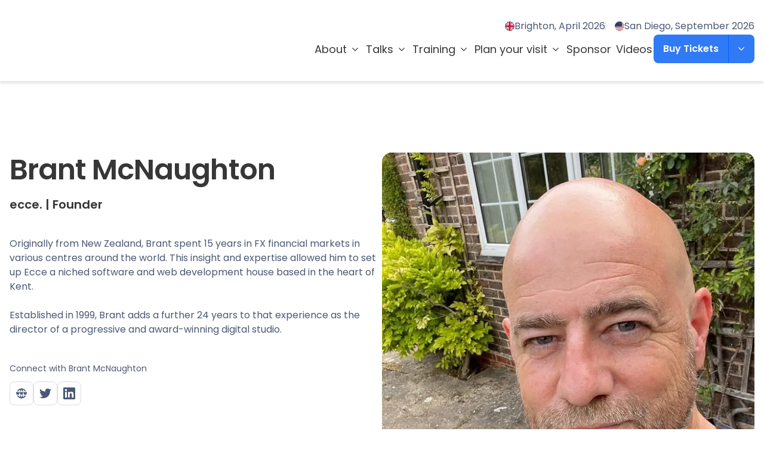

--- FILE ---
content_type: text/html; charset=utf-8
request_url: https://brightonseo.com/people/brant-mcnaughton
body_size: 40681
content:
<!DOCTYPE html><html lang="en"><head><meta charSet="utf-8"/><meta name="viewport" content="width=device-width, initial-scale=1"/><link rel="preload" href="/_next/static/media/0484562807a97172-s.p.woff2" as="font" crossorigin="" type="font/woff2"/><link rel="preload" href="/_next/static/media/8888a3826f4a3af4-s.p.woff2" as="font" crossorigin="" type="font/woff2"/><link rel="preload" href="/_next/static/media/b957ea75a84b6ea7-s.p.woff2" as="font" crossorigin="" type="font/woff2"/><link rel="preload" href="/_next/static/media/eafabf029ad39a43-s.p.woff2" as="font" crossorigin="" type="font/woff2"/><link rel="stylesheet" href="/_next/static/css/74413b82698a960d.css?dpl=dpl_FF1R9Ri1qWKGDUQmy2axLYAwkjcm" data-precedence="next"/><link rel="stylesheet" href="/_next/static/css/cca8130760d07a64.css?dpl=dpl_FF1R9Ri1qWKGDUQmy2axLYAwkjcm" data-precedence="next"/><link rel="stylesheet" href="/_next/static/css/ff2b3adbbdd7c858.css?dpl=dpl_FF1R9Ri1qWKGDUQmy2axLYAwkjcm" data-precedence="next"/><link rel="stylesheet" href="/_next/static/css/84fe0a4fea8e66ee.css?dpl=dpl_FF1R9Ri1qWKGDUQmy2axLYAwkjcm" data-precedence="next"/><link rel="stylesheet" href="/_next/static/css/fdcf10b03c01d5a6.css?dpl=dpl_FF1R9Ri1qWKGDUQmy2axLYAwkjcm" data-precedence="next"/><link rel="stylesheet" href="/_next/static/css/0b318b7ba6a069e7.css?dpl=dpl_FF1R9Ri1qWKGDUQmy2axLYAwkjcm" data-precedence="next"/><link rel="preload" as="script" fetchPriority="low" href="/_next/static/chunks/webpack-8107d72359d9fde3.js?dpl=dpl_FF1R9Ri1qWKGDUQmy2axLYAwkjcm"/><script src="/_next/static/chunks/fba46282-cd0a40b871682aab.js?dpl=dpl_FF1R9Ri1qWKGDUQmy2axLYAwkjcm" async="" type="3bc97becbcee95bd53ba5766-text/javascript"></script><script src="/_next/static/chunks/1128-8aa3e6942219bacc.js?dpl=dpl_FF1R9Ri1qWKGDUQmy2axLYAwkjcm" async="" type="3bc97becbcee95bd53ba5766-text/javascript"></script><script src="/_next/static/chunks/main-app-bb31855da95cc15d.js?dpl=dpl_FF1R9Ri1qWKGDUQmy2axLYAwkjcm" async="" type="3bc97becbcee95bd53ba5766-text/javascript"></script><script src="/_next/static/chunks/2810-74341e9bf0e56cdd.js?dpl=dpl_FF1R9Ri1qWKGDUQmy2axLYAwkjcm" async="" type="3bc97becbcee95bd53ba5766-text/javascript"></script><script src="/_next/static/chunks/410-d54f8527a80f2be8.js?dpl=dpl_FF1R9Ri1qWKGDUQmy2axLYAwkjcm" async="" type="3bc97becbcee95bd53ba5766-text/javascript"></script><script src="/_next/static/chunks/7908-c2969f3cc5a86a94.js?dpl=dpl_FF1R9Ri1qWKGDUQmy2axLYAwkjcm" async="" type="3bc97becbcee95bd53ba5766-text/javascript"></script><script src="/_next/static/chunks/1435-b5f61d33cee6db61.js?dpl=dpl_FF1R9Ri1qWKGDUQmy2axLYAwkjcm" async="" type="3bc97becbcee95bd53ba5766-text/javascript"></script><script src="/_next/static/chunks/9274-47c1e54d791a8c6b.js?dpl=dpl_FF1R9Ri1qWKGDUQmy2axLYAwkjcm" async="" type="3bc97becbcee95bd53ba5766-text/javascript"></script><script src="/_next/static/chunks/31-7d44838d68f48caf.js?dpl=dpl_FF1R9Ri1qWKGDUQmy2axLYAwkjcm" async="" type="3bc97becbcee95bd53ba5766-text/javascript"></script><script src="/_next/static/chunks/app/layout-5ea8434d1610c01b.js?dpl=dpl_FF1R9Ri1qWKGDUQmy2axLYAwkjcm" async="" type="3bc97becbcee95bd53ba5766-text/javascript"></script><script src="/_next/static/chunks/9347-14870545e3040ba9.js?dpl=dpl_FF1R9Ri1qWKGDUQmy2axLYAwkjcm" async="" type="3bc97becbcee95bd53ba5766-text/javascript"></script><script src="/_next/static/chunks/3334-96bcbc19721656d2.js?dpl=dpl_FF1R9Ri1qWKGDUQmy2axLYAwkjcm" async="" type="3bc97becbcee95bd53ba5766-text/javascript"></script><script src="/_next/static/chunks/6663-de4fb77a0ad44774.js?dpl=dpl_FF1R9Ri1qWKGDUQmy2axLYAwkjcm" async="" type="3bc97becbcee95bd53ba5766-text/javascript"></script><script src="/_next/static/chunks/7285-7f8a56c86f8a8643.js?dpl=dpl_FF1R9Ri1qWKGDUQmy2axLYAwkjcm" async="" type="3bc97becbcee95bd53ba5766-text/javascript"></script><script src="/_next/static/chunks/4177-73c7a5cc4fed1fc4.js?dpl=dpl_FF1R9Ri1qWKGDUQmy2axLYAwkjcm" async="" type="3bc97becbcee95bd53ba5766-text/javascript"></script><script src="/_next/static/chunks/8812-60b10f8751b3f90a.js?dpl=dpl_FF1R9Ri1qWKGDUQmy2axLYAwkjcm" async="" type="3bc97becbcee95bd53ba5766-text/javascript"></script><script src="/_next/static/chunks/4518-6f1d21a8ea0aa0b9.js?dpl=dpl_FF1R9Ri1qWKGDUQmy2axLYAwkjcm" async="" type="3bc97becbcee95bd53ba5766-text/javascript"></script><script src="/_next/static/chunks/4133-41698e213c98d811.js?dpl=dpl_FF1R9Ri1qWKGDUQmy2axLYAwkjcm" async="" type="3bc97becbcee95bd53ba5766-text/javascript"></script><script src="/_next/static/chunks/2638-7a1dced34e14269b.js?dpl=dpl_FF1R9Ri1qWKGDUQmy2axLYAwkjcm" async="" type="3bc97becbcee95bd53ba5766-text/javascript"></script><script src="/_next/static/chunks/6468-55666992780a3e0f.js?dpl=dpl_FF1R9Ri1qWKGDUQmy2axLYAwkjcm" async="" type="3bc97becbcee95bd53ba5766-text/javascript"></script><script src="/_next/static/chunks/8833-11c2fe5fdcdde26c.js?dpl=dpl_FF1R9Ri1qWKGDUQmy2axLYAwkjcm" async="" type="3bc97becbcee95bd53ba5766-text/javascript"></script><script src="/_next/static/chunks/8626-68cfe7d7dbe51011.js?dpl=dpl_FF1R9Ri1qWKGDUQmy2axLYAwkjcm" async="" type="3bc97becbcee95bd53ba5766-text/javascript"></script><script src="/_next/static/chunks/app/(global)/people/%5Bid%5D/page-3106f875d0a08250.js?dpl=dpl_FF1R9Ri1qWKGDUQmy2axLYAwkjcm" async="" type="3bc97becbcee95bd53ba5766-text/javascript"></script><script src="/_next/static/chunks/2148-8a51b09d95ce4de0.js?dpl=dpl_FF1R9Ri1qWKGDUQmy2axLYAwkjcm" async="" type="3bc97becbcee95bd53ba5766-text/javascript"></script><script src="/_next/static/chunks/2965-1ba9fec2c0100c19.js?dpl=dpl_FF1R9Ri1qWKGDUQmy2axLYAwkjcm" async="" type="3bc97becbcee95bd53ba5766-text/javascript"></script><script src="/_next/static/chunks/app/(global)/layout-0e7c5a4230269490.js?dpl=dpl_FF1R9Ri1qWKGDUQmy2axLYAwkjcm" async="" type="3bc97becbcee95bd53ba5766-text/javascript"></script><link rel="preload" href="https://www.google.com/recaptcha/api.js?render=6LfEUBglAAAAAHaUWPLanR9rDX6T0nCRce3jO_Yy" as="script"/><link rel="preload" href="https://consent.cookiebot.com/uc.js" as="script"/><link rel="preload" href="https://plausible.io/js/script.js" as="script"/><link rel="preload" href="https://api.sitebeacon.io/v1/sb-script" as="script"/><meta name="next-size-adjust" content=""/><title>Brant McNaughton</title><meta name="description" content="Originally from New Zealand, Brant spent 15 years in FX financial markets in various centres around the world. This insight and expertise allowed him to set up Ecce a niched software and web development house based in the heart of Kent.

Established in 1999, Brant adds a further 24 years to that experience as the director of a progressive and award-winning digital studio."/><meta name="robots" content="index, follow"/><meta property="og:title" content="Brant McNaughton"/><meta property="og:description" content="Originally from New Zealand, Brant spent 15 years in FX financial markets in various centres around the world. This insight and expertise allowed him to set up Ecce a niched software and web development house based in the heart of Kent.

Established in 1999, Brant adds a further 24 years to that experience as the director of a progressive and award-winning digital studio."/><meta property="og:url" content="https://brightonseo.com/people/brant-mcnaughton"/><meta property="og:image" content="https://brightonseo.com/api/default-og-image?title=Brant%20McNaughton"/><meta property="og:image:alt" content="Brant McNaughton"/><meta name="twitter:card" content="summary_large_image"/><meta name="twitter:title" content="Brant McNaughton"/><meta name="twitter:description" content="Originally from New Zealand, Brant spent 15 years in FX financial markets in various centres around the world. This insight and expertise allowed him to set up Ecce a niched software and web development house based in the heart of Kent.

Established in 1999, Brant adds a further 24 years to that experience as the director of a progressive and award-winning digital studio."/><meta name="twitter:image" content="https://brightonseo.com/api/default-og-image?title=Brant%20McNaughton"/><meta name="twitter:image:alt" content="Brant McNaughton"/><link rel="icon" href="/favicon.ico" type="image/x-icon" sizes="16x16"/><script src="/_next/static/chunks/polyfills-42372ed130431b0a.js?dpl=dpl_FF1R9Ri1qWKGDUQmy2axLYAwkjcm" noModule="" type="3bc97becbcee95bd53ba5766-text/javascript"></script></head><body class="__variable_6bee3b font-primary text-base text-accent-4"><script type="application/ld+json">{"@context":"https://schema.org","@type":"Organization","url":"https://brightonseo.com","logo":"https://brightonseo.com/assets/brand/png/logo.png","image":"https://brightonseo.com/assets/brand/png/logo.png","name":"brightonSEO","telephone":"+441273 805525","address":{"@type":"PostalAddress","streetAddress":"Lewes Road","addressLocality":"Brighton","addressCountry":"GB","addressRegion":"Brighton and Hove","postalCode":"BN2 4GL"},"founder":{"@type":"Person","name":"kelvin@roughagenda.com","sameAs":["http://twitter.com/kelvinnewman"],"email":"kelvin@roughagenda.com"},"description":"brightonSEO is the ultimate event for anyone wanting to immerse themselves in talks from the leaders in both Search, Content and Influencer Marketing."}</script><header><div class="hidden [--desktop-height:136px] lg:block"><div class="h-[--desktop-height,136px]"></div><div class="fixed left-0 top-0 z-111 w-[calc(100%-var(--removed-body-scroll-bar-size,0px))] bg-white shadow-1 flex min-h-[--desktop-height,136px] items-center justify-center py-6"><div class="w-full max-w-[1792px] px-4"><div class="relative flex items-center justify-between gap-3"><span title="BrightonSEO" class="block max-w-[8.5rem] flex-none xl:max-w-[14.375rem] 2xl:max-w-[18.75rem]"><a target="_self" class="flex items-center justify-center" href="/"><span class="inline-grid leading-none text-[inherit]"><svg width="100%" height="100%" viewBox="0 0 332 48" fill="none" xmlns="http://www.w3.org/2000/svg"><path d="M15.6907 31.7198C13.7805 31.7198 12.0681 29.102 12.0681 25.6866C11.8703 21.7125 13.6783 19.2513 15.6431 19.2513C17.8533 19.2513 19.2589 22.4215 19.2589 25.4347C19.2589 29.2523 17.8058 31.7198 15.6907 31.7198ZM18.761 12.1684C16.291 12.1684 13.2759 13.2181 12.1707 14.527L12.1707 -0.000419617H0L0 6.58497H2.10804L2.10804 31.1679H0L0 37.6984H11.3111L12.0681 35.9877C13.4805 37.194 14.886 38.251 18.7064 38.251C25.8014 38.251 30.1743 33.0768 30.3243 25.3324C30.4811 18.5969 26.4018 12.1684 18.761 12.1684Z" fill="#317AF5"></path><path d="M43.7177 15.7822L42.2101 12.5644H32.7543V19.1019H34.9169V31.1142H32.6997V37.6992H46.9377V31.1142H44.4202V25.9396C44.4202 21.5156 46.9853 20.3563 51.5152 20.3563V11.3101C46.3304 11.3101 45.0275 13.369 43.7177 15.7822Z" fill="#317AF5"></path><path d="M60.3706 10.3076C63.9456 10.3076 65.9034 7.99658 65.9034 5.22895C65.9034 2.918 63.843 0.102556 60.3706 0.102556C56.8506 0.102556 54.9404 2.918 54.9404 5.22895C54.9404 7.64226 57.2052 10.3076 60.3706 10.3076Z" fill="#317AF5"></path><path d="M65.2008 12.5645H53.5278V19.1019H55.6428V31.1142H53.5278V37.6992H67.6157V31.1142H65.2008V12.5645Z" fill="#317AF5"></path><path d="M83.7121 31.0658C81.502 31.0658 80.0895 27.8961 80.0895 24.8825C80.0895 21.0649 81.5496 18.5973 83.6645 18.5973C85.5747 18.5973 87.2871 21.2151 87.2871 24.6303C87.4849 28.5983 85.6769 31.0658 83.7121 31.0658ZM87.3347 14.1252C86.3253 13.1231 84.2173 12.0662 81.9997 12.0662C73.704 12.0662 69.3789 17.1928 69.3789 24.9852C69.3789 31.318 72.7967 37.5493 81.4474 37.5493C84.6674 37.5493 86.6322 35.6881 87.3347 34.7815V36.4926C87.3347 38.6059 86.0249 41.2169 81.502 41.2169C77.6746 41.2169 73.9022 39.0078 72.7491 37.9992L70.0819 43.5825C71.9921 45.3411 76.0648 47.9519 81.5976 48C92.165 47.9519 97.2953 42.5258 97.2953 34.1815V19.1497H100.311V12.5641L88.3376 12.5641L87.3347 14.1252Z" fill="#317AF5"></path><path d="M131.224 22.722C131.224 17.4457 130.221 11.6647 122.423 11.6647C118.753 11.6647 115.083 14.78 114.53 15.6867V0.000358582H102.353V6.53818H104.467V31.1142H102.353V37.6992H118.146V31.1142H114.53V24.0309C114.53 21.8699 115.13 19.3545 117.695 19.3545C120.663 19.3545 120.663 22.3196 120.663 24.0309V37.6992L133.591 37.6992V31.1142H131.224V22.722Z" fill="#317AF5"></path><path d="M147.025 4.97593L137.774 7.9416V12.5637H135.059V19.1011H137.774V28.0453C137.924 34.4807 138.177 38.6055 145.722 38.6055C146.875 38.6055 150.3 38.251 151.807 37.6511V31.2156C150.852 31.6179 149.29 32.0675 148.635 32.0675C146.677 32.0675 147.025 29.7564 147.025 28.0453V19.1011L151.807 19.1011V12.5637L147.025 12.5637V4.97593Z" fill="#317AF5"></path><path d="M167.159 31.9181C165.051 31.9181 163.441 29.2052 163.441 25.0808C163.441 21.413 164.949 18.5019 166.906 18.5019C169.273 18.5499 170.583 21.4675 170.583 25.2304C170.583 29.0007 169.322 31.9181 167.159 31.9181ZM166.906 11.9644C159.969 11.9644 153.174 16.6411 153.126 25.0327C153.024 33.9295 159.969 38.3535 167.159 38.3535C174.806 38.3535 180.995 33.5747 180.892 25.2304C180.743 16.8386 174.854 12.0664 166.906 11.9644Z" fill="#317AF5"></path><path d="M210.88 22.722C210.88 17.4457 209.578 11.6647 201.779 11.6647C198.608 11.6647 196.295 13.321 194.583 15.6867L193.429 12.5645H182.711V19.1019H184.826V31.1142H182.711V37.6992H198.205V31.1142H194.583V23.9764C194.583 21.8154 195.19 19.3 197.755 19.3C200.722 19.3 200.573 22.2651 200.573 23.9764V37.6992L213.248 37.6992V31.1142H210.88V22.722Z" fill="#317AF5"></path><path d="M228.51 12.0118C228.51 10.2532 230.523 9.35348 231.982 9.35348C235.503 9.35348 238.416 11.46 238.416 15.182H247.524V2.56339L238.873 2.56339L238.368 6.79022C236.356 3.0202 232.079 1.66374 227.855 1.66374C222.922 1.66374 215.882 5.03102 215.882 12.4688C215.882 25.2849 235.197 23.6283 235.197 27.5486C235.197 29.6551 232.686 30.0573 230.925 30.0573C228.81 29.9618 224.588 29.2528 224.588 25.0327H215.227V37.699H224.034L224.588 33.8268C226.498 36.0905 230.017 38.4561 235.101 38.4561C241.084 38.4561 248.43 35.6406 248.43 27.8008C248.43 15.9866 228.51 17.1929 228.51 12.0118Z" fill="#317AF5"></path><path d="M250.987 9.20354H254.159V31.0116H250.987V37.6992L281.318 37.6992V26.3418L272.62 26.3418V31.0116L264.571 31.0116V22.8245L274.128 22.8245V16.1368L264.571 16.1368V9.20354L272.62 9.20354V13.6756H281.318V2.56362L250.987 2.56362V9.20354Z" fill="#317AF5"></path><path d="M301.305 30.7112C298.084 30.7112 295.723 26.5387 295.723 19.9536C295.723 13.7226 297.832 9.2984 300.902 9.35294C304.777 9.35294 306.435 14.2272 306.435 20.308C306.435 26.5387 304.476 30.7112 301.305 30.7112ZM300.957 1.60866C290.538 1.60866 283.3 9.10067 283.3 19.9536C283.3 32.5245 290.792 38.6055 301.305 38.6055C312.67 38.6055 319.008 31.6652 319.008 20.308C319.008 8.99827 313.277 1.60866 300.957 1.60866Z" fill="#317AF5"></path><path d="M320.533 32.47C320.533 35.1352 322.893 37.8965 326.215 37.8965C329.988 37.8965 332 35.49 332 32.47C332 29.9067 329.886 26.7436 326.215 26.7436C322.544 26.7436 320.533 29.9067 320.533 32.47Z" fill="#317AF5"></path></svg></span></a><span class="sr-only">BrightonSEO</span></span><div class="flex flex-col items-end gap-3"><div class="flex flex-wrap items-center justify-end gap-x-4 gap-y-2"><a target="_self" class="relative flex flex-wrap items-center gap-2 py-[0.125rem] transition-all duration-300 after:absolute after:left-0 after:top-full after:h-[0.0625rem] after:w-full after:origin-center after:scale-x-0 after:bg-primary after:transition-all after:duration-300 hover:text-primary hover:after:scale-x-100 aria-selected:text-primary aria-selected:after:scale-x-100" aria-selected="false" href="/events/april-2026"><span class="fi fis overflow-hidden rounded-full fi-gb"></span>Brighton, April 2026</a><a target="_self" class="relative flex flex-wrap items-center gap-2 py-[0.125rem] transition-all duration-300 after:absolute after:left-0 after:top-full after:h-[0.0625rem] after:w-full after:origin-center after:scale-x-0 after:bg-primary after:transition-all after:duration-300 hover:text-primary hover:after:scale-x-100 aria-selected:text-primary aria-selected:after:scale-x-100 ml-4 before:absolute before:-left-4 before:top-[calc(50%-0.5rem)] before:h-4 before:w-[0.0625rem] before:bg-gray-light" aria-selected="false" href="/events/san-diego-2026"><span class="fi fis overflow-hidden rounded-full fi-us"></span>San Diego, September 2026</a></div><div class="flex h-fit w-fit items-center justify-end gap-6"><nav aria-label="Main" data-orientation="horizontal" dir="ltr" class="z-10 flex max-w-max items-center justify-center relative flex-1 overflow-visible"><div style="position:relative"><ul data-orientation="horizontal" class="group flex flex-1 list-none items-center justify-center space-x-1 flex-wrap gap-2" dir="ltr"><li><button id="radix-«R3eamlb»-trigger-radix-«Rareamlb»" data-state="closed" aria-expanded="false" aria-controls="radix-«R3eamlb»-content-radix-«Rareamlb»" class="group w-max hover:bg-gray-100 focus:bg-gray-100 focus:outline-none disabled:pointer-events-none data-[active]:bg-gray-100/50 data-[state=open]:bg-gray-100/50 dark:bg-gray-950 dark:hover:bg-gray-800 dark:hover:text-gray-50 dark:focus:bg-gray-800 dark:focus:text-gray-50 dark:data-[active]:bg-gray-800/50 dark:data-[state=open]:bg-gray-800/50 group xl:text-md text-base font-normal text-black bg-transparent hover:text-primary transition-colors duration-200 inline-flex items-center justify-center 2xl:px-4 px-[2px] py-2 h-auto min-h-[3rem] rounded-none focus:text-primary disabled:opacity-60 data-[active]:text-primary data-[state=open]:text-primary" data-radix-collection-item="">About<span class="inline-grid text-[inherit] relative top-[1px] ml-1 text-[1.25rem]/[1] transition duration-300 group-data-[state=open]:rotate-180" aria-hidden="true"><svg width="1em" height="1em" xmlns="http://www.w3.org/2000/svg" viewBox="0 -960 960 960" fill="currentColor"><path d="M480-345 240-585l43-43 197 198 197-197 43 43-240 239Z"></path></svg></span></button></li><li><button id="radix-«R3eamlb»-trigger-radix-«Rireamlb»" data-state="closed" aria-expanded="false" aria-controls="radix-«R3eamlb»-content-radix-«Rireamlb»" class="group w-max hover:bg-gray-100 focus:bg-gray-100 focus:outline-none disabled:pointer-events-none data-[active]:bg-gray-100/50 data-[state=open]:bg-gray-100/50 dark:bg-gray-950 dark:hover:bg-gray-800 dark:hover:text-gray-50 dark:focus:bg-gray-800 dark:focus:text-gray-50 dark:data-[active]:bg-gray-800/50 dark:data-[state=open]:bg-gray-800/50 group xl:text-md text-base font-normal text-black bg-transparent hover:text-primary transition-colors duration-200 inline-flex items-center justify-center 2xl:px-4 px-[2px] py-2 h-auto min-h-[3rem] rounded-none focus:text-primary disabled:opacity-60 data-[active]:text-primary data-[state=open]:text-primary" data-radix-collection-item="">Talks<span class="inline-grid text-[inherit] relative top-[1px] ml-1 text-[1.25rem]/[1] transition duration-300 group-data-[state=open]:rotate-180" aria-hidden="true"><svg width="1em" height="1em" xmlns="http://www.w3.org/2000/svg" viewBox="0 -960 960 960" fill="currentColor"><path d="M480-345 240-585l43-43 197 198 197-197 43 43-240 239Z"></path></svg></span></button></li><li><button id="radix-«R3eamlb»-trigger-radix-«Rqreamlb»" data-state="closed" aria-expanded="false" aria-controls="radix-«R3eamlb»-content-radix-«Rqreamlb»" class="group w-max hover:bg-gray-100 focus:bg-gray-100 focus:outline-none disabled:pointer-events-none data-[active]:bg-gray-100/50 data-[state=open]:bg-gray-100/50 dark:bg-gray-950 dark:hover:bg-gray-800 dark:hover:text-gray-50 dark:focus:bg-gray-800 dark:focus:text-gray-50 dark:data-[active]:bg-gray-800/50 dark:data-[state=open]:bg-gray-800/50 group xl:text-md text-base font-normal text-black bg-transparent hover:text-primary transition-colors duration-200 inline-flex items-center justify-center 2xl:px-4 px-[2px] py-2 h-auto min-h-[3rem] rounded-none focus:text-primary disabled:opacity-60 data-[active]:text-primary data-[state=open]:text-primary" data-radix-collection-item="">Training<span class="inline-grid text-[inherit] relative top-[1px] ml-1 text-[1.25rem]/[1] transition duration-300 group-data-[state=open]:rotate-180" aria-hidden="true"><svg width="1em" height="1em" xmlns="http://www.w3.org/2000/svg" viewBox="0 -960 960 960" fill="currentColor"><path d="M480-345 240-585l43-43 197 198 197-197 43 43-240 239Z"></path></svg></span></button></li><li><button id="radix-«R3eamlb»-trigger-radix-«R12reamlb»" data-state="closed" aria-expanded="false" aria-controls="radix-«R3eamlb»-content-radix-«R12reamlb»" class="group w-max hover:bg-gray-100 focus:bg-gray-100 focus:outline-none disabled:pointer-events-none data-[active]:bg-gray-100/50 data-[state=open]:bg-gray-100/50 dark:bg-gray-950 dark:hover:bg-gray-800 dark:hover:text-gray-50 dark:focus:bg-gray-800 dark:focus:text-gray-50 dark:data-[active]:bg-gray-800/50 dark:data-[state=open]:bg-gray-800/50 group xl:text-md text-base font-normal text-black bg-transparent hover:text-primary transition-colors duration-200 inline-flex items-center justify-center 2xl:px-4 px-[2px] py-2 h-auto min-h-[3rem] rounded-none focus:text-primary disabled:opacity-60 data-[active]:text-primary data-[state=open]:text-primary" data-radix-collection-item="">Plan your visit<span class="inline-grid text-[inherit] relative top-[1px] ml-1 text-[1.25rem]/[1] transition duration-300 group-data-[state=open]:rotate-180" aria-hidden="true"><svg width="1em" height="1em" xmlns="http://www.w3.org/2000/svg" viewBox="0 -960 960 960" fill="currentColor"><path d="M480-345 240-585l43-43 197 198 197-197 43 43-240 239Z"></path></svg></span></button></li><li><a target="_self" class="xl:text-md text-base font-normal text-black bg-transparent hover:text-primary transition-colors duration-200 inline-flex items-center justify-center 2xl:px-4 px-[2px] py-2 h-auto min-h-[3rem] rounded-none focus:text-primary disabled:opacity-60 data-[active]:text-primary data-[state=open]:text-primary" href="/sponsor-brightonseo">Sponsor</a></li><li><a target="_self" class="xl:text-md text-base font-normal text-black bg-transparent hover:text-primary transition-colors duration-200 inline-flex items-center justify-center 2xl:px-4 px-[2px] py-2 h-auto min-h-[3rem] rounded-none focus:text-primary disabled:opacity-60 data-[active]:text-primary data-[state=open]:text-primary" href="/videos">Videos</a></li></ul></div><div class="absolute left-auto right-0 top-[calc(100%+24px)] flex w-[100vw] justify-end [perspective:2000px]"></div></nav><button type="button" aria-haspopup="dialog" aria-expanded="false" aria-controls="radix-«R5eamlb»" data-state="closed" class="[&amp;_svg]:aria-expanded:-rotate-180"><span class="inline-flex items-center justify-center gap-[0.625rem] text-sm md:text-base font-semibold transition-colors ease-in-out btn-fill:rounded-lg btn-outline:rounded-lg btn-fill:px-6 btn-fill:md:px-7 btn-fill:py-1 btn-fill:md:py-2 btn-outline:px-6 btn-outline:md:px-7 btn-outline:py-1 btn-outline:md:py-2 btn-fill:min-h-[2.5rem] btn-fill:md:min-h-[3rem] btn-outline:min-h-[2.5rem] btn-outline:md:min-h-[3rem] btn-fill:bg-primary btn-fill:text-white btn-fill:hover:bg-primary-dark btn-fill:active:bg-primary btn-outline:bg-transparent btn-outline:text-primary btn-outline:hover:text-primary-dark btn-outline:active:text-primary btn-outline:border btn-outline:border-[inherit] btn-text:after:absolute btn-text:after:bottom-0 btn-text:after:h-[2px] btn-text:after:w-full btn-text:after:bg-current btn-text:bg-transparent btn-text:text-black btn-text:hover:text-black btn-text:active:text-primary relative !pl-4 !pr-[3.75rem]" data-variant="fill">Buy Tickets<span class="absolute right-0 top-0 flex h-full items-center justify-center px-3 after:absolute after:left-0 after:top-0 after:h-full after:w-[1px] after:bg-primary-dark"><span class="inline-grid text-[inherit] text-lg [&amp;&gt;svg]:transition-all [&amp;&gt;svg]:duration-300"><svg width="1em" height="1em" xmlns="http://www.w3.org/2000/svg" viewBox="0 -960 960 960" fill="currentColor"><path d="M480-345 240-585l43-43 197 198 197-197 43 43-240 239Z"></path></svg></span></span></span></button></div></div></div></div></div></div><div class="relative [--mobile-height:64px] lg:hidden"><div class="h-[--mobile-height,64px]"></div><div class="fixed left-0 top-0 z-111 w-[calc(100%-var(--removed-body-scroll-bar-size,0px))] bg-white shadow-1"><div class="flex h-[--mobile-height,64px] items-center justify-between gap-4 border-b border-accent-3 bg-white py-2 "><div class="w-full max-w-full px-4"><div class="flex items-center justify-between"><span title="BrightonSEO" class="block max-w-[8.5rem] flex-none xl:max-w-[14.375rem] 2xl:max-w-[18.75rem]"><a target="_self" class="flex items-center justify-center" href="/"><span class="inline-grid leading-none text-[inherit]"><svg width="100%" height="100%" viewBox="0 0 332 48" fill="none" xmlns="http://www.w3.org/2000/svg"><path d="M15.6907 31.7198C13.7805 31.7198 12.0681 29.102 12.0681 25.6866C11.8703 21.7125 13.6783 19.2513 15.6431 19.2513C17.8533 19.2513 19.2589 22.4215 19.2589 25.4347C19.2589 29.2523 17.8058 31.7198 15.6907 31.7198ZM18.761 12.1684C16.291 12.1684 13.2759 13.2181 12.1707 14.527L12.1707 -0.000419617H0L0 6.58497H2.10804L2.10804 31.1679H0L0 37.6984H11.3111L12.0681 35.9877C13.4805 37.194 14.886 38.251 18.7064 38.251C25.8014 38.251 30.1743 33.0768 30.3243 25.3324C30.4811 18.5969 26.4018 12.1684 18.761 12.1684Z" fill="#317AF5"></path><path d="M43.7177 15.7822L42.2101 12.5644H32.7543V19.1019H34.9169V31.1142H32.6997V37.6992H46.9377V31.1142H44.4202V25.9396C44.4202 21.5156 46.9853 20.3563 51.5152 20.3563V11.3101C46.3304 11.3101 45.0275 13.369 43.7177 15.7822Z" fill="#317AF5"></path><path d="M60.3706 10.3076C63.9456 10.3076 65.9034 7.99658 65.9034 5.22895C65.9034 2.918 63.843 0.102556 60.3706 0.102556C56.8506 0.102556 54.9404 2.918 54.9404 5.22895C54.9404 7.64226 57.2052 10.3076 60.3706 10.3076Z" fill="#317AF5"></path><path d="M65.2008 12.5645H53.5278V19.1019H55.6428V31.1142H53.5278V37.6992H67.6157V31.1142H65.2008V12.5645Z" fill="#317AF5"></path><path d="M83.7121 31.0658C81.502 31.0658 80.0895 27.8961 80.0895 24.8825C80.0895 21.0649 81.5496 18.5973 83.6645 18.5973C85.5747 18.5973 87.2871 21.2151 87.2871 24.6303C87.4849 28.5983 85.6769 31.0658 83.7121 31.0658ZM87.3347 14.1252C86.3253 13.1231 84.2173 12.0662 81.9997 12.0662C73.704 12.0662 69.3789 17.1928 69.3789 24.9852C69.3789 31.318 72.7967 37.5493 81.4474 37.5493C84.6674 37.5493 86.6322 35.6881 87.3347 34.7815V36.4926C87.3347 38.6059 86.0249 41.2169 81.502 41.2169C77.6746 41.2169 73.9022 39.0078 72.7491 37.9992L70.0819 43.5825C71.9921 45.3411 76.0648 47.9519 81.5976 48C92.165 47.9519 97.2953 42.5258 97.2953 34.1815V19.1497H100.311V12.5641L88.3376 12.5641L87.3347 14.1252Z" fill="#317AF5"></path><path d="M131.224 22.722C131.224 17.4457 130.221 11.6647 122.423 11.6647C118.753 11.6647 115.083 14.78 114.53 15.6867V0.000358582H102.353V6.53818H104.467V31.1142H102.353V37.6992H118.146V31.1142H114.53V24.0309C114.53 21.8699 115.13 19.3545 117.695 19.3545C120.663 19.3545 120.663 22.3196 120.663 24.0309V37.6992L133.591 37.6992V31.1142H131.224V22.722Z" fill="#317AF5"></path><path d="M147.025 4.97593L137.774 7.9416V12.5637H135.059V19.1011H137.774V28.0453C137.924 34.4807 138.177 38.6055 145.722 38.6055C146.875 38.6055 150.3 38.251 151.807 37.6511V31.2156C150.852 31.6179 149.29 32.0675 148.635 32.0675C146.677 32.0675 147.025 29.7564 147.025 28.0453V19.1011L151.807 19.1011V12.5637L147.025 12.5637V4.97593Z" fill="#317AF5"></path><path d="M167.159 31.9181C165.051 31.9181 163.441 29.2052 163.441 25.0808C163.441 21.413 164.949 18.5019 166.906 18.5019C169.273 18.5499 170.583 21.4675 170.583 25.2304C170.583 29.0007 169.322 31.9181 167.159 31.9181ZM166.906 11.9644C159.969 11.9644 153.174 16.6411 153.126 25.0327C153.024 33.9295 159.969 38.3535 167.159 38.3535C174.806 38.3535 180.995 33.5747 180.892 25.2304C180.743 16.8386 174.854 12.0664 166.906 11.9644Z" fill="#317AF5"></path><path d="M210.88 22.722C210.88 17.4457 209.578 11.6647 201.779 11.6647C198.608 11.6647 196.295 13.321 194.583 15.6867L193.429 12.5645H182.711V19.1019H184.826V31.1142H182.711V37.6992H198.205V31.1142H194.583V23.9764C194.583 21.8154 195.19 19.3 197.755 19.3C200.722 19.3 200.573 22.2651 200.573 23.9764V37.6992L213.248 37.6992V31.1142H210.88V22.722Z" fill="#317AF5"></path><path d="M228.51 12.0118C228.51 10.2532 230.523 9.35348 231.982 9.35348C235.503 9.35348 238.416 11.46 238.416 15.182H247.524V2.56339L238.873 2.56339L238.368 6.79022C236.356 3.0202 232.079 1.66374 227.855 1.66374C222.922 1.66374 215.882 5.03102 215.882 12.4688C215.882 25.2849 235.197 23.6283 235.197 27.5486C235.197 29.6551 232.686 30.0573 230.925 30.0573C228.81 29.9618 224.588 29.2528 224.588 25.0327H215.227V37.699H224.034L224.588 33.8268C226.498 36.0905 230.017 38.4561 235.101 38.4561C241.084 38.4561 248.43 35.6406 248.43 27.8008C248.43 15.9866 228.51 17.1929 228.51 12.0118Z" fill="#317AF5"></path><path d="M250.987 9.20354H254.159V31.0116H250.987V37.6992L281.318 37.6992V26.3418L272.62 26.3418V31.0116L264.571 31.0116V22.8245L274.128 22.8245V16.1368L264.571 16.1368V9.20354L272.62 9.20354V13.6756H281.318V2.56362L250.987 2.56362V9.20354Z" fill="#317AF5"></path><path d="M301.305 30.7112C298.084 30.7112 295.723 26.5387 295.723 19.9536C295.723 13.7226 297.832 9.2984 300.902 9.35294C304.777 9.35294 306.435 14.2272 306.435 20.308C306.435 26.5387 304.476 30.7112 301.305 30.7112ZM300.957 1.60866C290.538 1.60866 283.3 9.10067 283.3 19.9536C283.3 32.5245 290.792 38.6055 301.305 38.6055C312.67 38.6055 319.008 31.6652 319.008 20.308C319.008 8.99827 313.277 1.60866 300.957 1.60866Z" fill="#317AF5"></path><path d="M320.533 32.47C320.533 35.1352 322.893 37.8965 326.215 37.8965C329.988 37.8965 332 35.49 332 32.47C332 29.9067 329.886 26.7436 326.215 26.7436C322.544 26.7436 320.533 29.9067 320.533 32.47Z" fill="#317AF5"></path></svg></span></a><span class="sr-only">BrightonSEO</span></span><button class="inline-grid p-[6px] text-3xl/[1] animate-pulse text-gray-light duration-1000"><span class="inline-grid leading-none text-[inherit]"><svg width="1em" height="1em" viewBox="0 0 24 24" fill="none" xmlns="http://www.w3.org/2000/svg"><path d="M15 18H21" stroke="currentColor" stroke-width="2" stroke-linecap="round" stroke-linejoin="round"></path><path d="M9 12H21" stroke="currentColor" stroke-width="2" stroke-linecap="round" stroke-linejoin="round"></path><path d="M3 6H21" stroke="currentColor" stroke-width="2" stroke-linecap="round" stroke-linejoin="round"></path></svg></span></button></div></div></div></div></div></header><main><script type="application/ld+json">{"@context":"https://schema.org","@type":"ProfilePage","mainEntity":{"@type":"Person","name":"Brant McNaughton","image":"https://cdn.sanity.io/images/k9rf0rwu/production/8de6a22dda0a3257285382071ee6a3595effc80e-2316x2301.jpg","jobTitle":"Founder","description":"Originally from New Zealand, Brant spent 15 years in FX financial markets in various centres around the world. This insight and expertise allowed him to set up Ecce a niched software and web development house based in the heart of Kent.\n\nEstablished in 1999, Brant adds a further 24 years to that experience as the director of a progressive and award-winning digital studio.","sameAs":["https://www.ecce.uk","https://twitter.com/dreamingbluesky","https://www.linkedin.com/in/brantmcnaughton/"]}}</script><section class="section-padding-primary"><div class="container_container__az_fT"><div class="flex w-full flex-col items-start justify-between gap-8 md:flex-row md:gap-16 lg:gap-32 xl:gap-40 2xl:gap-[12.5rem]"><div class="flex w-full flex-col"><h2 class="text-4xl font-semibold tracking-tight text-black md:text-7xl">Brant McNaughton</h2><h3 class="text-md font-semibold text-black md:text-lg mt-4 block">ecce.<!-- --> | <!-- -->Founder</h3><div class="mt-4 md:mt-6 lg:mt-8 xl:mt-10 2xl:mt-12"><article class="block space-y-3 after:clear-both after:block"><p class="text-base font-normal">Originally from New Zealand, Brant spent 15 years in FX financial markets in various centres around the world. This insight and expertise allowed him to set up Ecce a niched software and web development house based in the heart of Kent.<br/><br/>Established in 1999, Brant adds a further 24 years to that experience as the director of a progressive and award-winning digital studio.</p></article></div><div class="mt-6 w-full md:mt-8 lg:mt-10 xl:mt-11 2xl:mt-12"><p class="text-sm font-normal mb-3 block">Connect with <!-- -->Brant McNaughton</p><div class="flex w-full flex-row flex-wrap items-center gap-3"><a target="_blank" class="" href="https://www.ecce.uk"><span class="relative box-border flex h-10 w-10 items-center justify-center overflow-hidden rounded-lg border border-gray-light bg-white p-[0.63rem] text-lg text-accent-4 transition-all after:invisible after:absolute after:inset-0 after:z-0 after:h-full after:w-full after:scale-50 after:rounded-lg after:bg-primary after:opacity-0 after:transition-all hover:border-none hover:text-white hover:after:visible hover:after:scale-[1.05] hover:after:opacity-100 [&amp;_span]:z-1 social-link_social-icon__ZWK11"><span class="inline-grid leading-none text-[inherit]"><svg stroke="currentColor" fill="none" stroke-width="2" viewBox="0 0 24 24" stroke-linecap="round" stroke-linejoin="round" height="1em" width="1em" xmlns="http://www.w3.org/2000/svg"><path stroke="none" d="M0 0h24v24H0z" fill="none"></path><path d="M19.5 7a9 9 0 0 0 -7.5 -4a8.991 8.991 0 0 0 -7.484 4"></path><path d="M11.5 3a16.989 16.989 0 0 0 -1.826 4"></path><path d="M12.5 3a16.989 16.989 0 0 1 1.828 4"></path><path d="M19.5 17a9 9 0 0 1 -7.5 4a8.991 8.991 0 0 1 -7.484 -4"></path><path d="M11.5 21a16.989 16.989 0 0 1 -1.826 -4"></path><path d="M12.5 21a16.989 16.989 0 0 0 1.828 -4"></path><path d="M2 10l1 4l1.5 -4l1.5 4l1 -4"></path><path d="M17 10l1 4l1.5 -4l1.5 4l1 -4"></path><path d="M9.5 10l1 4l1.5 -4l1.5 4l1 -4"></path></svg></span></span></a><a target="_blank" class="" href="https://twitter.com/dreamingbluesky"><span class="relative box-border flex h-10 w-10 items-center justify-center overflow-hidden rounded-lg border border-gray-light bg-white p-[0.63rem] text-lg text-accent-4 transition-all after:invisible after:absolute after:inset-0 after:z-0 after:h-full after:w-full after:scale-50 after:rounded-lg after:bg-primary after:opacity-0 after:transition-all hover:border-none hover:text-white hover:after:visible hover:after:scale-[1.05] hover:after:opacity-100 [&amp;_span]:z-1 social-link_social-icon__ZWK11"><span class="inline-grid leading-none text-[inherit]"><svg width="1em" height="1em" viewBox="0 0 24 20" fill="none" xmlns="http://www.w3.org/2000/svg"><path d="M7.547 19.7519C16.604 19.7519 21.557 12.2489 21.557 5.74194C21.557 5.52894 21.557 5.31694 21.543 5.10594C22.5069 4.4086 23.3389 3.54511 24 2.55594C23.1015 2.9546 22.1482 3.21618 21.172 3.33194C22.1997 2.71624 22.9687 1.74822 23.336 0.607944C22.3697 1.18139 21.3124 1.58553 20.21 1.80294C19.4675 1.01349 18.4856 0.490727 17.4161 0.315555C16.3466 0.140383 15.2492 0.322564 14.2937 0.833908C13.3382 1.34525 12.5779 2.15725 12.1303 3.14426C11.6828 4.13127 11.573 5.23826 11.818 6.29394C9.8604 6.19583 7.94532 5.68716 6.19705 4.80097C4.44877 3.91477 2.90639 2.67085 1.67 1.14994C1.04049 2.23401 0.84778 3.51723 1.1311 4.73838C1.41442 5.95953 2.15247 7.02681 3.195 7.72294C2.41129 7.69954 1.64472 7.48792 0.96 7.10594V7.16894C0.96031 8.30575 1.3538 9.40745 2.07373 10.2872C2.79367 11.167 3.79573 11.7707 4.91 11.9959C4.18515 12.1934 3.42469 12.2221 2.687 12.0799C3.0016 13.0584 3.61411 13.914 4.43888 14.5272C5.26365 15.1404 6.25944 15.4805 7.287 15.4999C6.26601 16.3021 5.09691 16.8952 3.84655 17.2452C2.59619 17.5953 1.28909 17.6954 0 17.5399C2.25155 18.9853 4.87147 19.7521 7.547 19.7489" fill="currentColor"></path></svg></span></span></a><a target="_blank" class="" href="https://www.linkedin.com/in/brantmcnaughton/"><span class="relative box-border flex h-10 w-10 items-center justify-center overflow-hidden rounded-lg border border-gray-light bg-white p-[0.63rem] text-lg text-accent-4 transition-all after:invisible after:absolute after:inset-0 after:z-0 after:h-full after:w-full after:scale-50 after:rounded-lg after:bg-primary after:opacity-0 after:transition-all hover:border-none hover:text-white hover:after:visible hover:after:scale-[1.05] hover:after:opacity-100 [&amp;_span]:z-1 social-link_social-icon__ZWK11"><span class="inline-grid leading-none text-[inherit]"><svg width="1em" height="1em" viewBox="0 0 24 24" fill="none" xmlns="http://www.w3.org/2000/svg"><path d="M22.2 0H1.8C0.8 0 0 0.8 0 1.7V22.2C0 23.1 0.8 23.9 1.8 23.9H22.2C23.2 23.9 24 23.1 24 22.2V1.7C24 0.8 23.2 0 22.2 0ZM7.1 20.4H3.6V9H7.1V20.4ZM5.4 7.4C4.3 7.4 3.3 6.5 3.3 5.3C3.3 4.1 4.2 3.2 5.4 3.2C6.5 3.2 7.5 4.1 7.5 5.3C7.5 6.5 6.5 7.4 5.4 7.4ZM20.5 20.3H17V14.7C17 13.4 17 11.6 15.1 11.6C13.2 11.6 13 13.1 13 14.5V20.2H9.5V9H12.8V10.5H12.9C13.4 9.6 14.6 8.6 16.3 8.6C19.9 8.6 20.6 11 20.6 14.1V20.3H20.5Z" fill="currentColor"></path></svg></span></span></a></div></div></div><div class="relative w-full overflow-hidden"><img alt="Brant McNaughton" loading="lazy" width="640" height="732" decoding="async" data-nimg="1" class="w-full rounded-2xl" style="color:transparent;background-size:cover;background-position:50% 50%;background-repeat:no-repeat;background-image:url(&quot;data:image/svg+xml;charset=utf-8,%3Csvg xmlns=&#x27;http://www.w3.org/2000/svg&#x27; viewBox=&#x27;0 0 640 732&#x27;%3E%3Cfilter id=&#x27;b&#x27; color-interpolation-filters=&#x27;sRGB&#x27;%3E%3CfeGaussianBlur stdDeviation=&#x27;20&#x27;/%3E%3CfeColorMatrix values=&#x27;1 0 0 0 0 0 1 0 0 0 0 0 1 0 0 0 0 0 100 -1&#x27; result=&#x27;s&#x27;/%3E%3CfeFlood x=&#x27;0&#x27; y=&#x27;0&#x27; width=&#x27;100%25&#x27; height=&#x27;100%25&#x27;/%3E%3CfeComposite operator=&#x27;out&#x27; in=&#x27;s&#x27;/%3E%3CfeComposite in2=&#x27;SourceGraphic&#x27;/%3E%3CfeGaussianBlur stdDeviation=&#x27;20&#x27;/%3E%3C/filter%3E%3Cimage width=&#x27;100%25&#x27; height=&#x27;100%25&#x27; x=&#x27;0&#x27; y=&#x27;0&#x27; preserveAspectRatio=&#x27;none&#x27; style=&#x27;filter: url(%23b);&#x27; href=&#x27;[data-uri]&#x27;/%3E%3C/svg%3E&quot;)" sizes="(min-width: 768px) 50vw, 100vw" srcSet="/_next/image?url=https%3A%2F%2Fcdn.sanity.io%2Fimages%2Fk9rf0rwu%2Fproduction%2F8de6a22dda0a3257285382071ee6a3595effc80e-2316x2301.jpg%3Frect%3D152%2C0%2C2012%2C2301%26w%3D640%26h%3D732%26auto%3Dformat&amp;w=384&amp;q=75 384w, /_next/image?url=https%3A%2F%2Fcdn.sanity.io%2Fimages%2Fk9rf0rwu%2Fproduction%2F8de6a22dda0a3257285382071ee6a3595effc80e-2316x2301.jpg%3Frect%3D152%2C0%2C2012%2C2301%26w%3D640%26h%3D732%26auto%3Dformat&amp;w=640&amp;q=75 640w, /_next/image?url=https%3A%2F%2Fcdn.sanity.io%2Fimages%2Fk9rf0rwu%2Fproduction%2F8de6a22dda0a3257285382071ee6a3595effc80e-2316x2301.jpg%3Frect%3D152%2C0%2C2012%2C2301%26w%3D640%26h%3D732%26auto%3Dformat&amp;w=750&amp;q=75 750w, /_next/image?url=https%3A%2F%2Fcdn.sanity.io%2Fimages%2Fk9rf0rwu%2Fproduction%2F8de6a22dda0a3257285382071ee6a3595effc80e-2316x2301.jpg%3Frect%3D152%2C0%2C2012%2C2301%26w%3D640%26h%3D732%26auto%3Dformat&amp;w=828&amp;q=75 828w, /_next/image?url=https%3A%2F%2Fcdn.sanity.io%2Fimages%2Fk9rf0rwu%2Fproduction%2F8de6a22dda0a3257285382071ee6a3595effc80e-2316x2301.jpg%3Frect%3D152%2C0%2C2012%2C2301%26w%3D640%26h%3D732%26auto%3Dformat&amp;w=1080&amp;q=75 1080w, /_next/image?url=https%3A%2F%2Fcdn.sanity.io%2Fimages%2Fk9rf0rwu%2Fproduction%2F8de6a22dda0a3257285382071ee6a3595effc80e-2316x2301.jpg%3Frect%3D152%2C0%2C2012%2C2301%26w%3D640%26h%3D732%26auto%3Dformat&amp;w=1200&amp;q=75 1200w, /_next/image?url=https%3A%2F%2Fcdn.sanity.io%2Fimages%2Fk9rf0rwu%2Fproduction%2F8de6a22dda0a3257285382071ee6a3595effc80e-2316x2301.jpg%3Frect%3D152%2C0%2C2012%2C2301%26w%3D640%26h%3D732%26auto%3Dformat&amp;w=1920&amp;q=75 1920w, /_next/image?url=https%3A%2F%2Fcdn.sanity.io%2Fimages%2Fk9rf0rwu%2Fproduction%2F8de6a22dda0a3257285382071ee6a3595effc80e-2316x2301.jpg%3Frect%3D152%2C0%2C2012%2C2301%26w%3D640%26h%3D732%26auto%3Dformat&amp;w=2048&amp;q=75 2048w, /_next/image?url=https%3A%2F%2Fcdn.sanity.io%2Fimages%2Fk9rf0rwu%2Fproduction%2F8de6a22dda0a3257285382071ee6a3595effc80e-2316x2301.jpg%3Frect%3D152%2C0%2C2012%2C2301%26w%3D640%26h%3D732%26auto%3Dformat&amp;w=3840&amp;q=75 3840w" src="/_next/image?url=https%3A%2F%2Fcdn.sanity.io%2Fimages%2Fk9rf0rwu%2Fproduction%2F8de6a22dda0a3257285382071ee6a3595effc80e-2316x2301.jpg%3Frect%3D152%2C0%2C2012%2C2301%26w%3D640%26h%3D732%26auto%3Dformat&amp;w=3840&amp;q=75"/><div class="absolute bottom-6 left-6 flex flex-col gap-2"><span class="inline-flex min-h-[1.75rem] w-max items-center justify-center rounded-full border border-white/25 px-4 py-1 md:min-h-[2rem] text-xs font-semibold tracking-wide md:text-sm bg-[#000]/25 text-white backdrop-blur-md">SPEAKER</span></div></div></div><div class="mt-12"><h3 class="text-md font-semibold text-black md:text-lg">Past talks from Brant McNaughton.</h3><div class="mt-3 grid grid-cols-1 gap-8 md:grid-cols-2 lg:grid-cols-3"><div><a target="_blank" class="group relative block h-full rounded-2xl bg-background-2 transition-all duration-500 ease-in-out hover:bg-white hover:shadow-4" href="/events/september-2023/talks/we-built-a-bespoke-ecommerce-platform-and-heres-what-we-learnt"><div class="absolute right-[6px] top-[6px] grid h-6 w-6 place-items-center overflow-hidden rounded-[4px_16px_4px_4px] bg-white text-xl"><span class="inline-grid leading-none text-accent-4 duration-500 group-hover:text-primary"><svg width="1em" height="1em" viewBox="0 0 24 24" fill="none" xmlns="http://www.w3.org/2000/svg"><path d="M7 17L17 7M17 7H7M17 7V17" stroke="currentColor" stroke-width="2" stroke-linecap="round" stroke-linejoin="round"></path></svg></span></div><div class="p-6 pt-10"><div class="flex flex-wrap gap-2"><div class="relative aspect-square w-[56px] overflow-hidden rounded-full"><img alt="Alfie Payne" loading="lazy" width="56" height="56" decoding="async" data-nimg="1" class="object-cover" style="color:transparent;background-size:cover;background-position:50% 50%;background-repeat:no-repeat;background-image:url(&quot;data:image/svg+xml;charset=utf-8,%3Csvg xmlns=&#x27;http://www.w3.org/2000/svg&#x27; viewBox=&#x27;0 0 56 56&#x27;%3E%3Cfilter id=&#x27;b&#x27; color-interpolation-filters=&#x27;sRGB&#x27;%3E%3CfeGaussianBlur stdDeviation=&#x27;20&#x27;/%3E%3CfeColorMatrix values=&#x27;1 0 0 0 0 0 1 0 0 0 0 0 1 0 0 0 0 0 100 -1&#x27; result=&#x27;s&#x27;/%3E%3CfeFlood x=&#x27;0&#x27; y=&#x27;0&#x27; width=&#x27;100%25&#x27; height=&#x27;100%25&#x27;/%3E%3CfeComposite operator=&#x27;out&#x27; in=&#x27;s&#x27;/%3E%3CfeComposite in2=&#x27;SourceGraphic&#x27;/%3E%3CfeGaussianBlur stdDeviation=&#x27;20&#x27;/%3E%3C/filter%3E%3Cimage width=&#x27;100%25&#x27; height=&#x27;100%25&#x27; x=&#x27;0&#x27; y=&#x27;0&#x27; preserveAspectRatio=&#x27;none&#x27; style=&#x27;filter: url(%23b);&#x27; href=&#x27;[data-uri]&#x27;/%3E%3C/svg%3E&quot;)" sizes="100vw" srcSet="/_next/image?url=https%3A%2F%2Fcdn.sanity.io%2Fimages%2Fk9rf0rwu%2Fproduction%2Ff6e5227cce46d1e24a9d20d2249589b188713a04-901x909.jpg%3Frect%3D0%2C5%2C901%2C901%26w%3D56%26h%3D56%26auto%3Dformat&amp;w=640&amp;q=75 640w, /_next/image?url=https%3A%2F%2Fcdn.sanity.io%2Fimages%2Fk9rf0rwu%2Fproduction%2Ff6e5227cce46d1e24a9d20d2249589b188713a04-901x909.jpg%3Frect%3D0%2C5%2C901%2C901%26w%3D56%26h%3D56%26auto%3Dformat&amp;w=750&amp;q=75 750w, /_next/image?url=https%3A%2F%2Fcdn.sanity.io%2Fimages%2Fk9rf0rwu%2Fproduction%2Ff6e5227cce46d1e24a9d20d2249589b188713a04-901x909.jpg%3Frect%3D0%2C5%2C901%2C901%26w%3D56%26h%3D56%26auto%3Dformat&amp;w=828&amp;q=75 828w, /_next/image?url=https%3A%2F%2Fcdn.sanity.io%2Fimages%2Fk9rf0rwu%2Fproduction%2Ff6e5227cce46d1e24a9d20d2249589b188713a04-901x909.jpg%3Frect%3D0%2C5%2C901%2C901%26w%3D56%26h%3D56%26auto%3Dformat&amp;w=1080&amp;q=75 1080w, /_next/image?url=https%3A%2F%2Fcdn.sanity.io%2Fimages%2Fk9rf0rwu%2Fproduction%2Ff6e5227cce46d1e24a9d20d2249589b188713a04-901x909.jpg%3Frect%3D0%2C5%2C901%2C901%26w%3D56%26h%3D56%26auto%3Dformat&amp;w=1200&amp;q=75 1200w, /_next/image?url=https%3A%2F%2Fcdn.sanity.io%2Fimages%2Fk9rf0rwu%2Fproduction%2Ff6e5227cce46d1e24a9d20d2249589b188713a04-901x909.jpg%3Frect%3D0%2C5%2C901%2C901%26w%3D56%26h%3D56%26auto%3Dformat&amp;w=1920&amp;q=75 1920w, /_next/image?url=https%3A%2F%2Fcdn.sanity.io%2Fimages%2Fk9rf0rwu%2Fproduction%2Ff6e5227cce46d1e24a9d20d2249589b188713a04-901x909.jpg%3Frect%3D0%2C5%2C901%2C901%26w%3D56%26h%3D56%26auto%3Dformat&amp;w=2048&amp;q=75 2048w, /_next/image?url=https%3A%2F%2Fcdn.sanity.io%2Fimages%2Fk9rf0rwu%2Fproduction%2Ff6e5227cce46d1e24a9d20d2249589b188713a04-901x909.jpg%3Frect%3D0%2C5%2C901%2C901%26w%3D56%26h%3D56%26auto%3Dformat&amp;w=3840&amp;q=75 3840w" src="/_next/image?url=https%3A%2F%2Fcdn.sanity.io%2Fimages%2Fk9rf0rwu%2Fproduction%2Ff6e5227cce46d1e24a9d20d2249589b188713a04-901x909.jpg%3Frect%3D0%2C5%2C901%2C901%26w%3D56%26h%3D56%26auto%3Dformat&amp;w=3840&amp;q=75"/></div><div class="relative aspect-square w-[56px] overflow-hidden rounded-full"><img alt="Brant McNaughton" loading="lazy" width="56" height="56" decoding="async" data-nimg="1" class="object-cover" style="color:transparent;background-size:cover;background-position:50% 50%;background-repeat:no-repeat;background-image:url(&quot;data:image/svg+xml;charset=utf-8,%3Csvg xmlns=&#x27;http://www.w3.org/2000/svg&#x27; viewBox=&#x27;0 0 56 56&#x27;%3E%3Cfilter id=&#x27;b&#x27; color-interpolation-filters=&#x27;sRGB&#x27;%3E%3CfeGaussianBlur stdDeviation=&#x27;20&#x27;/%3E%3CfeColorMatrix values=&#x27;1 0 0 0 0 0 1 0 0 0 0 0 1 0 0 0 0 0 100 -1&#x27; result=&#x27;s&#x27;/%3E%3CfeFlood x=&#x27;0&#x27; y=&#x27;0&#x27; width=&#x27;100%25&#x27; height=&#x27;100%25&#x27;/%3E%3CfeComposite operator=&#x27;out&#x27; in=&#x27;s&#x27;/%3E%3CfeComposite in2=&#x27;SourceGraphic&#x27;/%3E%3CfeGaussianBlur stdDeviation=&#x27;20&#x27;/%3E%3C/filter%3E%3Cimage width=&#x27;100%25&#x27; height=&#x27;100%25&#x27; x=&#x27;0&#x27; y=&#x27;0&#x27; preserveAspectRatio=&#x27;none&#x27; style=&#x27;filter: url(%23b);&#x27; href=&#x27;[data-uri]&#x27;/%3E%3C/svg%3E&quot;)" sizes="100vw" srcSet="/_next/image?url=https%3A%2F%2Fcdn.sanity.io%2Fimages%2Fk9rf0rwu%2Fproduction%2F8de6a22dda0a3257285382071ee6a3595effc80e-2316x2301.jpg%3Frect%3D8%2C0%2C2301%2C2301%26w%3D56%26h%3D56%26auto%3Dformat&amp;w=640&amp;q=75 640w, /_next/image?url=https%3A%2F%2Fcdn.sanity.io%2Fimages%2Fk9rf0rwu%2Fproduction%2F8de6a22dda0a3257285382071ee6a3595effc80e-2316x2301.jpg%3Frect%3D8%2C0%2C2301%2C2301%26w%3D56%26h%3D56%26auto%3Dformat&amp;w=750&amp;q=75 750w, /_next/image?url=https%3A%2F%2Fcdn.sanity.io%2Fimages%2Fk9rf0rwu%2Fproduction%2F8de6a22dda0a3257285382071ee6a3595effc80e-2316x2301.jpg%3Frect%3D8%2C0%2C2301%2C2301%26w%3D56%26h%3D56%26auto%3Dformat&amp;w=828&amp;q=75 828w, /_next/image?url=https%3A%2F%2Fcdn.sanity.io%2Fimages%2Fk9rf0rwu%2Fproduction%2F8de6a22dda0a3257285382071ee6a3595effc80e-2316x2301.jpg%3Frect%3D8%2C0%2C2301%2C2301%26w%3D56%26h%3D56%26auto%3Dformat&amp;w=1080&amp;q=75 1080w, /_next/image?url=https%3A%2F%2Fcdn.sanity.io%2Fimages%2Fk9rf0rwu%2Fproduction%2F8de6a22dda0a3257285382071ee6a3595effc80e-2316x2301.jpg%3Frect%3D8%2C0%2C2301%2C2301%26w%3D56%26h%3D56%26auto%3Dformat&amp;w=1200&amp;q=75 1200w, /_next/image?url=https%3A%2F%2Fcdn.sanity.io%2Fimages%2Fk9rf0rwu%2Fproduction%2F8de6a22dda0a3257285382071ee6a3595effc80e-2316x2301.jpg%3Frect%3D8%2C0%2C2301%2C2301%26w%3D56%26h%3D56%26auto%3Dformat&amp;w=1920&amp;q=75 1920w, /_next/image?url=https%3A%2F%2Fcdn.sanity.io%2Fimages%2Fk9rf0rwu%2Fproduction%2F8de6a22dda0a3257285382071ee6a3595effc80e-2316x2301.jpg%3Frect%3D8%2C0%2C2301%2C2301%26w%3D56%26h%3D56%26auto%3Dformat&amp;w=2048&amp;q=75 2048w, /_next/image?url=https%3A%2F%2Fcdn.sanity.io%2Fimages%2Fk9rf0rwu%2Fproduction%2F8de6a22dda0a3257285382071ee6a3595effc80e-2316x2301.jpg%3Frect%3D8%2C0%2C2301%2C2301%26w%3D56%26h%3D56%26auto%3Dformat&amp;w=3840&amp;q=75 3840w" src="/_next/image?url=https%3A%2F%2Fcdn.sanity.io%2Fimages%2Fk9rf0rwu%2Fproduction%2F8de6a22dda0a3257285382071ee6a3595effc80e-2316x2301.jpg%3Frect%3D8%2C0%2C2301%2C2301%26w%3D56%26h%3D56%26auto%3Dformat&amp;w=3840&amp;q=75"/></div></div><div class="mb-4 mt-6 flex gap-2 text-primary"><span class="inline-grid leading-none text-[inherit] relative top-[1px] flex-none"><svg width="1em" height="1em" viewBox="0 0 16 16" fill="currentColor" xmlns="http://www.w3.org/2000/svg"><path d="M13.35 10.9166L12.5166 10.0833C13.05 9.51663 13.4583 8.93608 13.7416 8.34163C14.025 7.74719 14.1666 7.01663 14.1666 6.14997C14.1666 5.2833 14.025 4.55275 13.7416 3.9583C13.4583 3.36386 13.05 2.7833 12.5166 2.21663L13.35 1.3833C13.9722 2.02775 14.4583 2.73052 14.8083 3.49163C15.1583 4.25275 15.3333 5.13886 15.3333 6.14997C15.3333 7.16108 15.1583 8.04719 14.8083 8.8083C14.4583 9.56941 13.9722 10.2722 13.35 10.9166ZM11.0333 8.54997L10.2 7.71663C10.4 7.49441 10.5555 7.2583 10.6666 7.0083C10.7777 6.7583 10.8333 6.47219 10.8333 6.14997C10.8333 5.82775 10.7777 5.54163 10.6666 5.29163C10.5555 5.04163 10.4 4.80552 10.2 4.5833L11.0333 3.74997C11.3222 4.06108 11.5555 4.42497 11.7333 4.84163C11.9111 5.2583 12 5.69441 12 6.14997C12 6.60552 11.9111 7.04163 11.7333 7.4583C11.5555 7.87497 11.3222 8.23886 11.0333 8.54997ZM5.99996 8.64997C5.26663 8.64997 4.66663 8.41663 4.19996 7.94997C3.73329 7.4833 3.49996 6.8833 3.49996 6.14997C3.49996 5.41663 3.73329 4.81663 4.19996 4.34997C4.66663 3.8833 5.26663 3.64997 5.99996 3.64997C6.73329 3.64997 7.33329 3.8833 7.79996 4.34997C8.26663 4.81663 8.49996 5.41663 8.49996 6.14997C8.49996 6.8833 8.26663 7.4833 7.79996 7.94997C7.33329 8.41663 6.73329 8.64997 5.99996 8.64997ZM0.666626 14V12.4333C0.666626 12.0111 0.772182 11.6527 0.983293 11.3583C1.1944 11.0639 1.46663 10.8333 1.79996 10.6666C2.36663 10.3777 3.03607 10.1389 3.80829 9.94997C4.58051 9.76108 5.31107 9.66663 5.99996 9.66663C6.68885 9.66663 7.41663 9.76108 8.18329 9.94997C8.94996 10.1389 9.61663 10.3777 10.1833 10.6666C10.5166 10.8333 10.7916 11.0639 11.0083 11.3583C11.225 11.6527 11.3333 12.0111 11.3333 12.4333V14H0.666626Z"></path></svg></span><div class="flex flex-wrap"><p class="text-sm font-normal"><span>Alfie Payne<span class="mx-1">|</span></span></p><p class="text-sm font-normal"><span>Brant McNaughton</span></p></div></div><h3 class="text-md font-semibold md:text-lg text-black duration-500 group-hover:text-primary">We built a bespoke ecommerce platform - and here’s what we learnt</h3></div></a></div></div></div></div></section></main><footer><section class="relative overflow-hidden bg-primary"><div class="absolute -right-[5%] -top-[100%] h-full w-full sm:-right-[30%] sm:-top-[191%] md:-right-[45%] lg:-right-[61%]"><svg width="1295" height="966" viewBox="0 0 1295 966" fill="none" xmlns="http://www.w3.org/2000/svg"><mask id="mask0_8_55" style="mask-type:alpha" maskUnits="userSpaceOnUse" x="0" y="0" width="1295" height="966"><rect x="0.240356" y="345.043" width="1153" height="650" transform="rotate(-17.38 0.240356 345.043)" fill="#D9D9D9" fill-opacity="0.5"></rect></mask><g mask="url(#mask0_8_55)"><mask id="mask1_8_55" style="mask-type:alpha" maskUnits="userSpaceOnUse" x="0" y="-86" width="1805" height="1806"><rect width="1440" height="1440" transform="translate(0.101196 344.757) rotate(-17.38)" fill="url(#paint0_radial_8_55)"></rect></mask><g mask="url(#mask1_8_55)"><g clip-path="url(#clip0_8_55)"><g clip-path="url(#clip1_8_55)"><line x1="-136.708" y1="387.908" x2="293.431" y2="1762.16" stroke="#D0D5DD"></line><line x1="-45.0909" y1="359.232" x2="385.048" y2="1733.49" stroke="#D0D5DD"></line><line x1="46.5261" y1="330.556" x2="476.665" y2="1704.81" stroke="#D0D5DD"></line><line x1="138.143" y1="301.88" x2="568.282" y2="1676.14" stroke="#D0D5DD"></line><line x1="229.76" y1="273.204" x2="659.899" y2="1647.46" stroke="#D0D5DD"></line><line x1="321.377" y1="244.528" x2="751.516" y2="1618.78" stroke="#D0D5DD"></line><line x1="412.995" y1="215.852" x2="843.134" y2="1590.11" stroke="#D0D5DD"></line><line x1="504.612" y1="187.176" x2="934.751" y2="1561.43" stroke="#D0D5DD"></line><line x1="596.229" y1="158.5" x2="1026.37" y2="1532.76" stroke="#D0D5DD"></line><line x1="687.846" y1="129.824" x2="1117.98" y2="1504.08" stroke="#D0D5DD"></line><line x1="779.463" y1="101.149" x2="1209.6" y2="1475.4" stroke="#D0D5DD"></line><line x1="871.08" y1="72.4726" x2="1301.22" y2="1446.73" stroke="#D0D5DD"></line><line x1="962.697" y1="43.7966" x2="1392.84" y2="1418.05" stroke="#D0D5DD"></line><line x1="1054.31" y1="15.1207" x2="1484.45" y2="1389.38" stroke="#D0D5DD"></line><line x1="1145.93" y1="-13.5552" x2="1576.07" y2="1360.7" stroke="#D0D5DD"></line><line x1="1237.55" y1="-42.2312" x2="1667.69" y2="1332.03" stroke="#D0D5DD"></line></g><g clip-path="url(#clip2_8_55)"><line x1="-200.276" y1="507.873" x2="1632.07" y2="-65.6457" stroke="#D0D5DD"></line><line x1="-171.6" y1="599.49" x2="1660.74" y2="25.9715" stroke="#D0D5DD"></line><line x1="-142.924" y1="691.107" x2="1689.42" y2="117.589" stroke="#D0D5DD"></line><line x1="-114.248" y1="782.724" x2="1718.09" y2="209.206" stroke="#D0D5DD"></line><line x1="-85.572" y1="874.341" x2="1746.77" y2="300.823" stroke="#D0D5DD"></line><line x1="-56.8959" y1="965.958" x2="1775.45" y2="392.44" stroke="#D0D5DD"></line><line x1="-28.22" y1="1057.58" x2="1804.12" y2="484.057" stroke="#D0D5DD"></line><line x1="0.455871" y1="1149.19" x2="1832.8" y2="575.674" stroke="#D0D5DD"></line><line x1="29.1318" y1="1240.81" x2="1861.47" y2="667.291" stroke="#D0D5DD"></line><line x1="57.8078" y1="1332.43" x2="1890.15" y2="758.908" stroke="#D0D5DD"></line><line x1="86.4837" y1="1424.04" x2="1918.83" y2="850.525" stroke="#D0D5DD"></line><line x1="115.16" y1="1515.66" x2="1947.5" y2="942.142" stroke="#D0D5DD"></line></g></g></g></g><defs><radialGradient id="paint0_radial_8_55" cx="0" cy="0" r="1" gradientUnits="userSpaceOnUse" gradientTransform="translate(720 -0.000171661) rotate(90) scale(1440 751.588)"><stop></stop><stop offset="0.953125" stop-opacity="0"></stop></radialGradient><clipPath id="clip0_8_55"><rect width="1920" height="1440" fill="white" transform="translate(-228.802 416.733) rotate(-17.38)"></rect></clipPath><clipPath id="clip1_8_55"><rect width="1920" height="1440" fill="white" transform="translate(-228.802 416.733) rotate(-17.38)"></rect></clipPath><clipPath id="clip2_8_55"><rect width="1920" height="1440" fill="white" transform="translate(-228.802 416.733) rotate(-17.38)"></rect></clipPath></defs></svg></div><div class="container_container__az_fT"><div class=" flex flex-col justify-between gap-y-8 py-16 md:flex-row md:gap-x-16"><div class="max-w-[768px]"><h3 class="text-xl font-semibold tracking-tight md:text-2xl mb-4 text-white">Join our mailing list</h3><p class="text-base font-normal text-white">Sign up to hear the latest news and offers</p></div><div class="flex-none"><a target="_blank" class="inline-flex items-center justify-center gap-[0.625rem] relative text-sm md:text-base font-semibold transition-colors ease-in-out btn-fill:rounded-lg btn-outline:rounded-lg btn-fill:px-6 btn-fill:md:px-7 btn-fill:py-1 btn-fill:md:py-2 btn-outline:px-6 btn-outline:md:px-7 btn-outline:py-1 btn-outline:md:py-2 btn-fill:min-h-[2.5rem] btn-fill:md:min-h-[3rem] btn-outline:min-h-[2.5rem] btn-outline:md:min-h-[3rem] btn-fill:bg-white btn-fill:text-black btn-fill:hover:bg-background-1 btn-fill:hover:text-black btn-fill:active:bg-primary btn-fill:active:text-white btn-outline:bg-transparent btn-outline:text-white btn-outline:hover:text-gray-dark btn-outline:active:text-white btn-outline:border btn-outline:border-[inherit] btn-text:after:absolute btn-text:after:bottom-0 btn-text:after:h-[2px] btn-text:after:w-full btn-text:after:bg-current btn-text:bg-transparent btn-text:text-white btn-text:hover:text-black btn-text:active:text-primary" data-variant="fill" href="https://eepurl.com/s__U1">Subscribe for updates</a></div></div></div></section><div class="container_container__az_fT"><div class="flex flex-col items-start justify-between gap-8 border-b border-solid border-gray-light py-16 md:flex-row md:gap-[9rem] md:py-20"><div class="flex w-full flex-col items-start gap-8 md:max-w-[20.75rem]"><a target="_self" class="flex items-center justify-center" href="/"><span class="inline-grid leading-none text-[inherit]"><svg width="100%" height="100%" viewBox="0 0 332 48" fill="none" xmlns="http://www.w3.org/2000/svg"><path d="M15.6907 31.7198C13.7805 31.7198 12.0681 29.102 12.0681 25.6866C11.8703 21.7125 13.6783 19.2513 15.6431 19.2513C17.8533 19.2513 19.2589 22.4215 19.2589 25.4347C19.2589 29.2523 17.8058 31.7198 15.6907 31.7198ZM18.761 12.1684C16.291 12.1684 13.2759 13.2181 12.1707 14.527L12.1707 -0.000419617H0L0 6.58497H2.10804L2.10804 31.1679H0L0 37.6984H11.3111L12.0681 35.9877C13.4805 37.194 14.886 38.251 18.7064 38.251C25.8014 38.251 30.1743 33.0768 30.3243 25.3324C30.4811 18.5969 26.4018 12.1684 18.761 12.1684Z" fill="#317AF5"></path><path d="M43.7177 15.7822L42.2101 12.5644H32.7543V19.1019H34.9169V31.1142H32.6997V37.6992H46.9377V31.1142H44.4202V25.9396C44.4202 21.5156 46.9853 20.3563 51.5152 20.3563V11.3101C46.3304 11.3101 45.0275 13.369 43.7177 15.7822Z" fill="#317AF5"></path><path d="M60.3706 10.3076C63.9456 10.3076 65.9034 7.99658 65.9034 5.22895C65.9034 2.918 63.843 0.102556 60.3706 0.102556C56.8506 0.102556 54.9404 2.918 54.9404 5.22895C54.9404 7.64226 57.2052 10.3076 60.3706 10.3076Z" fill="#317AF5"></path><path d="M65.2008 12.5645H53.5278V19.1019H55.6428V31.1142H53.5278V37.6992H67.6157V31.1142H65.2008V12.5645Z" fill="#317AF5"></path><path d="M83.7121 31.0658C81.502 31.0658 80.0895 27.8961 80.0895 24.8825C80.0895 21.0649 81.5496 18.5973 83.6645 18.5973C85.5747 18.5973 87.2871 21.2151 87.2871 24.6303C87.4849 28.5983 85.6769 31.0658 83.7121 31.0658ZM87.3347 14.1252C86.3253 13.1231 84.2173 12.0662 81.9997 12.0662C73.704 12.0662 69.3789 17.1928 69.3789 24.9852C69.3789 31.318 72.7967 37.5493 81.4474 37.5493C84.6674 37.5493 86.6322 35.6881 87.3347 34.7815V36.4926C87.3347 38.6059 86.0249 41.2169 81.502 41.2169C77.6746 41.2169 73.9022 39.0078 72.7491 37.9992L70.0819 43.5825C71.9921 45.3411 76.0648 47.9519 81.5976 48C92.165 47.9519 97.2953 42.5258 97.2953 34.1815V19.1497H100.311V12.5641L88.3376 12.5641L87.3347 14.1252Z" fill="#317AF5"></path><path d="M131.224 22.722C131.224 17.4457 130.221 11.6647 122.423 11.6647C118.753 11.6647 115.083 14.78 114.53 15.6867V0.000358582H102.353V6.53818H104.467V31.1142H102.353V37.6992H118.146V31.1142H114.53V24.0309C114.53 21.8699 115.13 19.3545 117.695 19.3545C120.663 19.3545 120.663 22.3196 120.663 24.0309V37.6992L133.591 37.6992V31.1142H131.224V22.722Z" fill="#317AF5"></path><path d="M147.025 4.97593L137.774 7.9416V12.5637H135.059V19.1011H137.774V28.0453C137.924 34.4807 138.177 38.6055 145.722 38.6055C146.875 38.6055 150.3 38.251 151.807 37.6511V31.2156C150.852 31.6179 149.29 32.0675 148.635 32.0675C146.677 32.0675 147.025 29.7564 147.025 28.0453V19.1011L151.807 19.1011V12.5637L147.025 12.5637V4.97593Z" fill="#317AF5"></path><path d="M167.159 31.9181C165.051 31.9181 163.441 29.2052 163.441 25.0808C163.441 21.413 164.949 18.5019 166.906 18.5019C169.273 18.5499 170.583 21.4675 170.583 25.2304C170.583 29.0007 169.322 31.9181 167.159 31.9181ZM166.906 11.9644C159.969 11.9644 153.174 16.6411 153.126 25.0327C153.024 33.9295 159.969 38.3535 167.159 38.3535C174.806 38.3535 180.995 33.5747 180.892 25.2304C180.743 16.8386 174.854 12.0664 166.906 11.9644Z" fill="#317AF5"></path><path d="M210.88 22.722C210.88 17.4457 209.578 11.6647 201.779 11.6647C198.608 11.6647 196.295 13.321 194.583 15.6867L193.429 12.5645H182.711V19.1019H184.826V31.1142H182.711V37.6992H198.205V31.1142H194.583V23.9764C194.583 21.8154 195.19 19.3 197.755 19.3C200.722 19.3 200.573 22.2651 200.573 23.9764V37.6992L213.248 37.6992V31.1142H210.88V22.722Z" fill="#317AF5"></path><path d="M228.51 12.0118C228.51 10.2532 230.523 9.35348 231.982 9.35348C235.503 9.35348 238.416 11.46 238.416 15.182H247.524V2.56339L238.873 2.56339L238.368 6.79022C236.356 3.0202 232.079 1.66374 227.855 1.66374C222.922 1.66374 215.882 5.03102 215.882 12.4688C215.882 25.2849 235.197 23.6283 235.197 27.5486C235.197 29.6551 232.686 30.0573 230.925 30.0573C228.81 29.9618 224.588 29.2528 224.588 25.0327H215.227V37.699H224.034L224.588 33.8268C226.498 36.0905 230.017 38.4561 235.101 38.4561C241.084 38.4561 248.43 35.6406 248.43 27.8008C248.43 15.9866 228.51 17.1929 228.51 12.0118Z" fill="#317AF5"></path><path d="M250.987 9.20354H254.159V31.0116H250.987V37.6992L281.318 37.6992V26.3418L272.62 26.3418V31.0116L264.571 31.0116V22.8245L274.128 22.8245V16.1368L264.571 16.1368V9.20354L272.62 9.20354V13.6756H281.318V2.56362L250.987 2.56362V9.20354Z" fill="#317AF5"></path><path d="M301.305 30.7112C298.084 30.7112 295.723 26.5387 295.723 19.9536C295.723 13.7226 297.832 9.2984 300.902 9.35294C304.777 9.35294 306.435 14.2272 306.435 20.308C306.435 26.5387 304.476 30.7112 301.305 30.7112ZM300.957 1.60866C290.538 1.60866 283.3 9.10067 283.3 19.9536C283.3 32.5245 290.792 38.6055 301.305 38.6055C312.67 38.6055 319.008 31.6652 319.008 20.308C319.008 8.99827 313.277 1.60866 300.957 1.60866Z" fill="#317AF5"></path><path d="M320.533 32.47C320.533 35.1352 322.893 37.8965 326.215 37.8965C329.988 37.8965 332 35.49 332 32.47C332 29.9067 329.886 26.7436 326.215 26.7436C322.544 26.7436 320.533 29.9067 320.533 32.47Z" fill="#317AF5"></path></svg></span></a><p class="text-sm font-normal text-gray">brightonSEO is the ultimate event for anyone wanting to immerse themselves in talks from the leaders in both Search, Content and Influencer Marketing.</p><div class="flex flex-col items-start gap-1"><p class="text-base font-normal text-accent-4">Phone:</p><p class="text-sm font-normal text-black">+441273 805525</p></div><div class="flex flex-col items-start gap-1"><p class="text-base font-normal text-accent-4">Email:</p><p class="text-sm font-normal text-black"><a href="/cdn-cgi/l/email-protection#b6ded3cff6c4d9c3d1ded7d1d3d8d2d798d5d9db"><span class="__cf_email__" data-cfemail="acc4c9d5ecdec3d9cbc4cdcbc9c2c8cd82cfc3c1">[email&#160;protected]</span></a></p></div></div><div class="flex w-full flex-col flex-wrap items-start gap-y-8 md:w-auto md:flex-row footer-main_footer-columns__3cgQe" style="--column-gap:8.666666666666666rem"><div class="flex w-fit flex-col items-start gap-6"><h3 class="text-md font-semibold md:text-lg text-black">About</h3><a target="_self" class="flex items-center gap-2 text-base font-normal" href="/about">About us</a><a target="_self" class="flex items-center gap-2 text-base font-normal" href="/measurefest">MeasureFest</a><a target="_blank" class="flex items-center gap-2 text-base font-normal" href="https://ppchero.com">PPC Hero &amp; Hero Conf<span class="inline-grid text-2xl text-primary"><svg width="1em" height="1em" viewBox="0 0 24 24" fill="none" xmlns="http://www.w3.org/2000/svg"><path d="M7 17L17 7M17 7H7M17 7V17" stroke="currentColor" stroke-width="2" stroke-linecap="round" stroke-linejoin="round"></path></svg></span></a><a target="_blank" class="flex items-center gap-2 text-base font-normal" href="https://www.affiliatehuddle.com/">Affiliate Huddle<span class="inline-grid text-2xl text-primary"><svg width="1em" height="1em" viewBox="0 0 24 24" fill="none" xmlns="http://www.w3.org/2000/svg"><path d="M7 17L17 7M17 7H7M17 7V17" stroke="currentColor" stroke-width="2" stroke-linecap="round" stroke-linejoin="round"></path></svg></span></a><a target="_blank" class="flex items-center gap-2 text-base font-normal" href="https://www.searchlove.org/">SearchLove<span class="inline-grid text-2xl text-primary"><svg width="1em" height="1em" viewBox="0 0 24 24" fill="none" xmlns="http://www.w3.org/2000/svg"><path d="M7 17L17 7M17 7H7M17 7V17" stroke="currentColor" stroke-width="2" stroke-linecap="round" stroke-linejoin="round"></path></svg></span></a><a target="_blank" class="flex items-center gap-2 text-base font-normal" href="https://internetmarketingpodcast.org/">Our podcast<span class="inline-grid text-2xl text-primary"><svg width="1em" height="1em" viewBox="0 0 24 24" fill="none" xmlns="http://www.w3.org/2000/svg"><path d="M7 17L17 7M17 7H7M17 7V17" stroke="currentColor" stroke-width="2" stroke-linecap="round" stroke-linejoin="round"></path></svg></span></a><a target="_self" class="flex items-center gap-2 text-base font-normal" href="/privacy">Privacy policy</a><a target="_self" class="flex items-center gap-2 text-base font-normal" href="/terms-and-conditions">Terms &amp; conditions</a></div><div class="flex w-fit flex-col items-start gap-6"><h3 class="text-md font-semibold md:text-lg text-black">Support</h3><a target="_self" class="flex items-center gap-2 text-base font-normal" href="/register">Tickets</a><a target="_self" class="flex items-center gap-2 text-base font-normal" href="/contact">Contact us</a><a target="_self" class="flex items-center gap-2 text-base font-normal" href="/faq">FAQs</a><a target="_self" class="flex items-center gap-2 text-base font-normal" href="/code-of-conduct">Code of conduct</a><a target="_self" class="flex items-center gap-2 text-base font-normal" href="/press-and-media-tool-kit">Press &amp; media toolkit</a></div><div class="flex w-fit flex-col items-start gap-6"><h3 class="text-md font-semibold md:text-lg text-black">Follow us</h3><a target="_blank" class="flex items-center gap-2 text-base font-normal" href="https://www.linkedin.com/company/brightonseo/">LinkedIn<span class="inline-grid text-2xl text-primary"><svg width="1em" height="1em" viewBox="0 0 24 24" fill="none" xmlns="http://www.w3.org/2000/svg"><path d="M7 17L17 7M17 7H7M17 7V17" stroke="currentColor" stroke-width="2" stroke-linecap="round" stroke-linejoin="round"></path></svg></span></a><a target="_blank" class="flex items-center gap-2 text-base font-normal" href="https://www.instagram.com/brightonseo">Instagram<span class="inline-grid text-2xl text-primary"><svg width="1em" height="1em" viewBox="0 0 24 24" fill="none" xmlns="http://www.w3.org/2000/svg"><path d="M7 17L17 7M17 7H7M17 7V17" stroke="currentColor" stroke-width="2" stroke-linecap="round" stroke-linejoin="round"></path></svg></span></a><a target="_blank" class="flex items-center gap-2 text-base font-normal" href="https://bsky.app/profile/brightonseo.com">Bluesky<span class="inline-grid text-2xl text-primary"><svg width="1em" height="1em" viewBox="0 0 24 24" fill="none" xmlns="http://www.w3.org/2000/svg"><path d="M7 17L17 7M17 7H7M17 7V17" stroke="currentColor" stroke-width="2" stroke-linecap="round" stroke-linejoin="round"></path></svg></span></a><a target="_blank" class="flex items-center gap-2 text-base font-normal" href="https://www.twitter.com/brightonseo">Twitter<span class="inline-grid text-2xl text-primary"><svg width="1em" height="1em" viewBox="0 0 24 24" fill="none" xmlns="http://www.w3.org/2000/svg"><path d="M7 17L17 7M17 7H7M17 7V17" stroke="currentColor" stroke-width="2" stroke-linecap="round" stroke-linejoin="round"></path></svg></span></a><a target="_blank" class="flex items-center gap-2 text-base font-normal" href="https://www.tiktok.com/@brightonseo">TikTok<span class="inline-grid text-2xl text-primary"><svg width="1em" height="1em" viewBox="0 0 24 24" fill="none" xmlns="http://www.w3.org/2000/svg"><path d="M7 17L17 7M17 7H7M17 7V17" stroke="currentColor" stroke-width="2" stroke-linecap="round" stroke-linejoin="round"></path></svg></span></a><a target="_blank" class="flex items-center gap-2 text-base font-normal" href="https://www.youtube.com/channel/UCd5ImzajBK2cOcbj3PTHb6w">YouTube<span class="inline-grid text-2xl text-primary"><svg width="1em" height="1em" viewBox="0 0 24 24" fill="none" xmlns="http://www.w3.org/2000/svg"><path d="M7 17L17 7M17 7H7M17 7V17" stroke="currentColor" stroke-width="2" stroke-linecap="round" stroke-linejoin="round"></path></svg></span></a></div></div></div></div><div class="container_container__az_fT"><div class="flex flex-col items-start justify-start gap-8 self-stretch py-6 md:flex-row md:items-end md:justify-between md:gap-4 md:py-8"><p>RoughAgenda Ltd. Company number: 07917764. Rough Agenda USA Ltd. Company number: 14561660</p><div class="flex flex-col items-start justify-center gap-1"><p class="text-sm font-normal">Powered by</p><div class="h-[1.5rem] max-w-[7.5rem]"><a target="_blank" class="" rel="nofollow" href="https://www.sanity.io"><svg width="120" height="24" viewBox="0 0 120 24" fill="none" xmlns="http://www.w3.org/2000/svg"><path d="M110.679 14.8918V23.5392H105.878V14.8918" fill="#F68B82"></path><path d="M105.878 14.8919L114.002 0.750732H119.101L110.679 14.8919H105.878Z" fill="#F03E2F"></path><path d="M105.878 14.8919L97.5278 0.750732H102.781L108.437 10.4413L105.878 14.8919Z" fill="#F68B82"></path><path d="M88.9153 8.71179V23.5392H84.0416V11.2432L88.9153 8.71179Z" fill="#F68B82"></path><path d="M84.0416 11.2307L96.3971 4.9078L94.3097 1.37744L84.0416 6.39528V11.2307Z" fill="#F9B1AB"></path><path d="M84.0416 4.90781H76.5962V0.750732H93.9383L96.3972 4.90781H88.9153H84.0416Z" fill="#F03E2F"></path><path d="M73.802 0.750732H68.9648V23.5432H73.802V0.750732Z" fill="#F03E2F"></path><path d="M49.2447 7.53772V23.5392H44.597V0.750732L49.2447 7.53772Z" fill="#F68B82"></path><path d="M49.9633 0.750732L60.1988 16.3199V23.5392L44.597 0.750732H49.9633Z" fill="#F03E2F"></path><path d="M60.1988 15.1497V0.750732H64.8465V23.5392H60.1988V15.1497Z" fill="#F68B82"></path><path d="M23.6938 23.9121L35.0824 17.9574L33.6783 14.3207L26.1806 17.8172L23.6938 23.9121Z" fill="#F9B1AB"></path><path d="M30.7355 6.65314L23.6938 23.9121L20.0719 20.7943L28.4623 0.750732L30.7355 6.65314Z" fill="#F68B82"></path><path d="M28.4624 0.750732H33.2631L42.1423 23.5392H37.2283L28.4624 0.750732Z" fill="#F03E2F"></path><path d="M2.05154 3.38062C2.05154 6.55395 4.04618 8.44209 8.03948 9.43772L12.271 10.4016C16.0504 11.2545 18.3518 13.3726 18.3518 16.8237C18.3812 18.3271 17.8837 19.7948 16.9427 20.9807C16.9427 17.5377 15.1297 15.6773 10.7569 14.5587L6.60206 13.6305C3.27498 12.8847 0.706982 11.1434 0.706982 7.39488C0.689472 5.94732 1.16249 4.53516 2.05154 3.38062Z" fill="#F03E2F"></path><path d="M14.3424 15.9788C16.1473 17.1133 16.9386 18.6999 16.9386 20.9768C15.4447 22.857 12.8202 23.9121 9.73536 23.9121C4.54285 23.9121 0.908882 21.4012 0.101334 17.0379H5.08791C5.72994 19.041 7.42981 19.9692 9.69901 19.9692C12.4689 19.9692 14.3101 18.5174 14.3464 15.9708" fill="#F68B82"></path><path d="M4.64377 8.08509C3.81958 7.60391 3.14345 6.91247 2.68703 6.08418C2.23062 5.2559 2.01105 4.32165 2.05154 3.38063C3.49302 1.51631 6.00044 0.377869 9.05702 0.377869C14.3464 0.377869 17.407 3.12282 18.1621 6.98634H13.3653C12.8363 5.46312 11.512 4.27709 9.0974 4.27709C6.51728 4.27709 4.75683 5.75272 4.65588 8.08509" fill="#F68B82"></path></svg></a></div></div><div class="flex flex-col items-start justify-center gap-1"><p class="text-sm font-normal">Designed &amp; developed by</p><div class="h-[1.5rem] max-w-[14.5rem]"><a target="_blank" class="" rel="nofollow" href="https://www.lemonhive.com"><svg width="100%" height="100%" viewBox="0 0 233 23" fill="none" xmlns="http://www.w3.org/2000/svg"><path d="M0.588379 4.20752H2.97675V19.6751H11.1086V21.9497H0.588379V4.20752Z" fill="#283849"></path><path d="M22.3091 4.20679H33.7391V6.48143H24.6975V11.77H33.1136V14.0446H24.6975V19.7312H34.1941V22.0058H22.3091V4.20679Z" fill="#283849"></path><path d="M46.1948 4.20679H49.7774L55.4071 17.6271H55.5208L61.0937 4.20679H64.6763V21.949H62.2879V7.39128H62.231L56.2032 21.949H54.611L48.6401 7.39128H48.5832V21.949H46.1948V4.20679Z" fill="#283849"></path><path d="M109.203 4.20679H112.33L122.111 18.7645H122.168V4.20679H124.556V21.949H121.543L111.705 7.39128H111.648V21.949H109.26V4.20679H109.203Z" fill="#283849"></path><path d="M153.613 4.20679H156.002V11.5425H165.157V4.20679H167.545V21.949H165.157V13.8171H156.002V21.949H153.613V4.20679Z" fill="#283849"></path><path d="M180.911 4.20679H183.299V21.949H180.911V4.20679Z" fill="#283849"></path><path d="M194.159 4.20679H196.946L202.177 18.5939H202.234L207.636 4.20679H210.252L203.258 21.949H200.983L194.159 4.20679Z" fill="#283849"></path><path d="M221.115 4.20679H232.545V6.48143H223.504V11.77H231.92V14.0446H223.504V19.7312H233V22.0058H221.115V4.20679Z" fill="#283849"></path><path d="M84.9156 22.7475C79.0016 21.5533 75.1347 15.753 76.3289 9.83896C77.523 3.9249 83.3234 0.0580207 89.2374 1.2522C95.1515 2.44639 99.0183 8.24671 97.8242 14.1608C96.63 20.0748 90.8297 23.9417 84.9156 22.7475ZM89.0668 2.21893C83.6646 1.13848 78.376 4.66416 77.2956 10.0664C76.2151 15.4687 79.7408 20.7572 85.1431 21.8377C90.5453 22.9181 95.8339 19.3924 96.9143 13.9902C97.9379 8.53104 94.4691 3.29938 89.0668 2.21893Z" fill="#283849"></path><path d="M93.616 9.38305C93.9572 10.1792 94.1278 11.0322 94.1278 11.8852L90.8295 11.2028L93.616 9.38305ZM93.9003 7.90454C93.8434 7.90454 93.7297 7.90454 93.6728 7.9614L88.8392 11.2028C88.498 11.4302 88.6118 11.942 89.0098 11.9989L94.7533 13.1362C94.8102 13.1362 94.8102 13.1362 94.867 13.1362C95.0945 13.1362 95.2651 12.9656 95.322 12.7381C95.4926 11.089 95.1514 9.49679 94.4121 8.07514C94.2415 8.01827 94.0709 7.90454 93.9003 7.90454Z" fill="#283849"></path><path d="M92.1987 0.967041C93.2791 1.3651 94.189 1.99063 94.9851 2.84362L91.3457 5.28885L92.1987 0.967041Z" fill="#283849"></path><path d="M92.7672 2.21778C93.0515 2.38837 93.279 2.55897 93.5633 2.72957L92.5397 3.41196L92.7672 2.21778ZM91.8574 0C91.6299 0 91.4593 0.170597 91.4024 0.341195L90.2651 6.08467C90.2083 6.369 90.4357 6.59646 90.72 6.59646C90.7769 6.59646 90.8906 6.59646 90.9475 6.53959L95.7811 3.29823C96.0086 3.12763 96.0654 2.8433 95.8948 2.6727C94.9281 1.47852 93.5633 0.511793 91.9711 0.0568652C91.9711 -8.68554e-07 91.9142 0 91.8574 0Z" fill="#283849"></path><path d="M87.0221 4.94713L86.3397 8.24535L84.4632 5.45893C85.3161 5.11773 86.1691 4.94713 87.0221 4.94713ZM87.079 3.80981C85.7142 3.80981 84.4063 4.15101 83.269 4.77654C83.0415 4.89027 82.9846 5.1746 83.0984 5.40206L86.3397 10.2357C86.4535 10.3494 86.5672 10.4063 86.6809 10.4063C86.8515 10.4063 87.079 10.2925 87.1358 10.0651L88.2732 4.32161C88.33 4.03728 88.1594 3.80981 87.8751 3.80981C87.5908 3.80981 87.3633 3.80981 87.079 3.80981Z" fill="#283849"></path><path d="M82.0707 7.052L83.9472 9.83843L80.649 9.15604C80.9334 8.41679 81.4451 7.67753 82.0707 7.052ZM82.1844 5.57349C82.0707 5.57349 82.0138 5.63035 81.9001 5.68722C80.7059 6.65394 79.7392 8.01873 79.2842 9.61097C79.2274 9.83844 79.3411 10.1228 79.6254 10.1796L85.3689 11.3169C85.4258 11.3169 85.4258 11.3169 85.4826 11.3169C85.8238 11.3169 86.0513 10.9189 85.8238 10.6346L82.5825 5.80095C82.4687 5.63035 82.2981 5.57349 82.1844 5.57349Z" fill="#283849"></path><path d="M80.0289 12.055L83.3271 12.7374L80.5407 14.614C80.1995 13.761 80.0289 12.908 80.0289 12.055ZM79.4034 10.804C79.1759 10.804 79.0053 10.9746 78.9485 11.202C78.7779 12.8511 79.1191 14.4434 79.8583 15.8082C79.9152 15.9788 80.0858 16.0356 80.2564 16.0356C80.3132 16.0356 80.427 16.0356 80.4838 15.9788L85.3174 12.7374C85.6586 12.5099 85.5449 11.9981 85.1468 11.9413L79.4034 10.804C79.4603 10.804 79.4034 10.804 79.4034 10.804Z" fill="#283849"></path><path d="M84.9738 15.1827L84.2914 18.4809C83.4953 18.1397 82.756 17.6279 82.1873 17.0593L84.9738 15.1827ZM85.9405 13.1924C85.8836 13.1924 85.7699 13.1924 85.713 13.2492L80.8794 16.4906C80.652 16.6612 80.5951 16.9455 80.7657 17.1161C81.7324 18.3103 83.0972 19.2771 84.6894 19.732C84.7463 19.732 84.8032 19.732 84.8032 19.732C85.0306 19.732 85.2012 19.5614 85.2581 19.3908L86.3954 13.6473C86.4523 13.4198 86.2248 13.1924 85.9405 13.1924Z" fill="#283849"></path><path d="M87.8179 15.7529L89.6944 18.5394C88.8983 18.8806 88.0453 19.0512 87.1923 19.0512L87.8179 15.7529ZM87.4767 13.5352C87.3061 13.5352 87.0786 13.6489 87.0217 13.8764L85.8844 19.6198C85.8276 19.9042 85.9982 20.1316 86.2825 20.1316C86.5668 20.1316 86.8511 20.1885 87.0786 20.1885C88.4434 20.1885 89.7513 19.8473 90.8886 19.2218C91.1161 19.108 91.1729 18.8237 91.0592 18.5962L87.8179 13.7626C87.761 13.592 87.5904 13.5352 87.4767 13.5352Z" fill="#283849"></path><path d="M90.2626 14.1035L93.5608 14.7859C93.2196 15.582 92.7078 16.3213 92.1391 16.8899L90.2626 14.1035ZM88.7272 12.6819C88.386 12.6819 88.1585 13.0799 88.386 13.3643L91.6273 18.1979C91.7411 18.3116 91.8548 18.3685 92.0254 18.3685C92.1391 18.3685 92.196 18.3116 92.3097 18.2547C93.5039 17.288 94.4706 15.9232 94.9256 14.331C94.9824 14.1035 94.8687 13.8192 94.5844 13.7623L88.8409 12.625C88.7841 12.6819 88.7841 12.6819 88.7272 12.6819Z" fill="#283849"></path></svg></a></div></div></div></div></footer><!--$!--><template data-dgst="BAILOUT_TO_CLIENT_SIDE_RENDERING"></template><!--/$--><!--$!--><template data-dgst="BAILOUT_TO_CLIENT_SIDE_RENDERING"></template><!--/$--><div role="region" aria-label="Notifications (F8)" tabindex="-1" style="pointer-events:none"><ol tabindex="-1" class="fixed top-0 z-[100] flex max-h-screen w-full flex-col-reverse p-4 sm:bottom-0 sm:right-0 sm:top-auto sm:flex-col md:max-w-[420px]"></ol></div><noscript><iframe src="https://www.googletagmanager.com/ns.html?id=GTM-56TLTL" height="0" width="0" style="display:none;visibility:hidden"></iframe></noscript><script data-cfasync="false" src="/cdn-cgi/scripts/5c5dd728/cloudflare-static/email-decode.min.js"></script><script src="/_next/static/chunks/webpack-8107d72359d9fde3.js?dpl=dpl_FF1R9Ri1qWKGDUQmy2axLYAwkjcm" async="" type="3bc97becbcee95bd53ba5766-text/javascript"></script><script type="3bc97becbcee95bd53ba5766-text/javascript">(self.__next_f=self.__next_f||[]).push([0])</script><script type="3bc97becbcee95bd53ba5766-text/javascript">self.__next_f.push([1,"1:\"$Sreact.fragment\"\n4:I[61779,[],\"\"]\n5:I[95343,[],\"\"]\n7:I[72097,[],\"OutletBoundary\"]\na:I[72097,[],\"ViewportBoundary\"]\nc:I[72097,[],\"MetadataBoundary\"]\ne:I[84486,[],\"\"]\n:HL[\"/_next/static/media/0484562807a97172-s.p.woff2\",\"font\",{\"crossOrigin\":\"\",\"type\":\"font/woff2\"}]\n:HL[\"/_next/static/media/8888a3826f4a3af4-s.p.woff2\",\"font\",{\"crossOrigin\":\"\",\"type\":\"font/woff2\"}]\n:HL[\"/_next/static/media/b957ea75a84b6ea7-s.p.woff2\",\"font\",{\"crossOrigin\":\"\",\"type\":\"font/woff2\"}]\n:HL[\"/_next/static/media/eafabf029ad39a43-s.p.woff2\",\"font\",{\"crossOrigin\":\"\",\"type\":\"font/woff2\"}]\n:HL[\"/_next/static/css/74413b82698a960d.css?dpl=dpl_FF1R9Ri1qWKGDUQmy2axLYAwkjcm\",\"style\"]\n:HL[\"/_next/static/css/cca8130760d07a64.css?dpl=dpl_FF1R9Ri1qWKGDUQmy2axLYAwkjcm\",\"style\"]\n:HL[\"/_next/static/css/ff2b3adbbdd7c858.css?dpl=dpl_FF1R9Ri1qWKGDUQmy2axLYAwkjcm\",\"style\"]\n:HL[\"/_next/static/css/84fe0a4fea8e66ee.css?dpl=dpl_FF1R9Ri1qWKGDUQmy2axLYAwkjcm\",\"style\"]\n:HL[\"/_next/static/css/fdcf10b03c01d5a6.css?dpl=dpl_FF1R9Ri1qWKGDUQmy2axLYAwkjcm\",\"style\"]\n:HL[\"/_next/static/css/0b318b7ba6a069e7.css?dpl=dpl_FF1R9Ri1qWKGDUQmy2axLYAwkjcm\",\"style\"]\n"])</script><script type="3bc97becbcee95bd53ba5766-text/javascript">self.__next_f.push([1,"0:{\"P\":null,\"b\":\"-gBsTBK9IfbBJy4cVJqqi\",\"p\":\"\",\"c\":[\"\",\"people\",\"brant-mcnaughton\"],\"i\":false,\"f\":[[[\"\",{\"children\":[\"(global)\",{\"children\":[\"people\",{\"children\":[[\"id\",\"brant-mcnaughton\",\"d\"],{\"children\":[\"__PAGE__\",{}]}]}]}]},\"$undefined\",\"$undefined\",true],[\"\",[\"$\",\"$1\",\"c\",{\"children\":[[[\"$\",\"link\",\"0\",{\"rel\":\"stylesheet\",\"href\":\"/_next/static/css/74413b82698a960d.css?dpl=dpl_FF1R9Ri1qWKGDUQmy2axLYAwkjcm\",\"precedence\":\"next\",\"crossOrigin\":\"$undefined\",\"nonce\":\"$undefined\"}],[\"$\",\"link\",\"1\",{\"rel\":\"stylesheet\",\"href\":\"/_next/static/css/cca8130760d07a64.css?dpl=dpl_FF1R9Ri1qWKGDUQmy2axLYAwkjcm\",\"precedence\":\"next\",\"crossOrigin\":\"$undefined\",\"nonce\":\"$undefined\"}],[\"$\",\"link\",\"2\",{\"rel\":\"stylesheet\",\"href\":\"/_next/static/css/ff2b3adbbdd7c858.css?dpl=dpl_FF1R9Ri1qWKGDUQmy2axLYAwkjcm\",\"precedence\":\"next\",\"crossOrigin\":\"$undefined\",\"nonce\":\"$undefined\"}]],\"$L2\"]}],{\"children\":[\"(global)\",[\"$\",\"$1\",\"c\",{\"children\":[[[\"$\",\"link\",\"0\",{\"rel\":\"stylesheet\",\"href\":\"/_next/static/css/84fe0a4fea8e66ee.css?dpl=dpl_FF1R9Ri1qWKGDUQmy2axLYAwkjcm\",\"precedence\":\"next\",\"crossOrigin\":\"$undefined\",\"nonce\":\"$undefined\"}],[\"$\",\"link\",\"1\",{\"rel\":\"stylesheet\",\"href\":\"/_next/static/css/fdcf10b03c01d5a6.css?dpl=dpl_FF1R9Ri1qWKGDUQmy2axLYAwkjcm\",\"precedence\":\"next\",\"crossOrigin\":\"$undefined\",\"nonce\":\"$undefined\"}]],\"$L3\"]}],{\"children\":[\"people\",[\"$\",\"$1\",\"c\",{\"children\":[null,[\"$\",\"$L4\",null,{\"parallelRouterKey\":\"children\",\"error\":\"$undefined\",\"errorStyles\":\"$undefined\",\"errorScripts\":\"$undefined\",\"template\":[\"$\",\"$L5\",null,{}],\"templateStyles\":\"$undefined\",\"templateScripts\":\"$undefined\",\"notFound\":\"$undefined\",\"forbidden\":\"$undefined\",\"unauthorized\":\"$undefined\"}]]}],{\"children\":[[\"id\",\"brant-mcnaughton\",\"d\"],[\"$\",\"$1\",\"c\",{\"children\":[null,[\"$\",\"$L4\",null,{\"parallelRouterKey\":\"children\",\"error\":\"$undefined\",\"errorStyles\":\"$undefined\",\"errorScripts\":\"$undefined\",\"template\":[\"$\",\"$L5\",null,{}],\"templateStyles\":\"$undefined\",\"templateScripts\":\"$undefined\",\"notFound\":\"$undefined\",\"forbidden\":\"$undefined\",\"unauthorized\":\"$undefined\"}]]}],{\"children\":[\"__PAGE__\",[\"$\",\"$1\",\"c\",{\"children\":[\"$L6\",[[\"$\",\"link\",\"0\",{\"rel\":\"stylesheet\",\"href\":\"/_next/static/css/0b318b7ba6a069e7.css?dpl=dpl_FF1R9Ri1qWKGDUQmy2axLYAwkjcm\",\"precedence\":\"next\",\"crossOrigin\":\"$undefined\",\"nonce\":\"$undefined\"}]],[\"$\",\"$L7\",null,{\"children\":[\"$L8\",\"$L9\",null]}]]}],{},null,false]},null,false]},null,false]},null,false]},null,false],[\"$\",\"$1\",\"h\",{\"children\":[null,[\"$\",\"$1\",\"CThjieWvbSW8mqNykU_Qiv\",{\"children\":[[\"$\",\"$La\",null,{\"children\":\"$Lb\"}],[\"$\",\"meta\",null,{\"name\":\"next-size-adjust\",\"content\":\"\"}]]}],[\"$\",\"$Lc\",null,{\"children\":\"$Ld\"}]]}],false]],\"m\":\"$undefined\",\"G\":[\"$e\",\"$undefined\"],\"s\":false,\"S\":true}\n"])</script><script type="3bc97becbcee95bd53ba5766-text/javascript">self.__next_f.push([1,"f:I[54763,[\"2810\",\"static/chunks/2810-74341e9bf0e56cdd.js?dpl=dpl_FF1R9Ri1qWKGDUQmy2axLYAwkjcm\",\"410\",\"static/chunks/410-d54f8527a80f2be8.js?dpl=dpl_FF1R9Ri1qWKGDUQmy2axLYAwkjcm\",\"7908\",\"static/chunks/7908-c2969f3cc5a86a94.js?dpl=dpl_FF1R9Ri1qWKGDUQmy2axLYAwkjcm\",\"1435\",\"static/chunks/1435-b5f61d33cee6db61.js?dpl=dpl_FF1R9Ri1qWKGDUQmy2axLYAwkjcm\",\"9274\",\"static/chunks/9274-47c1e54d791a8c6b.js?dpl=dpl_FF1R9Ri1qWKGDUQmy2axLYAwkjcm\",\"31\",\"static/chunks/31-7d44838d68f48caf.js?dpl=dpl_FF1R9Ri1qWKGDUQmy2axLYAwkjcm\",\"7177\",\"static/chunks/app/layout-5ea8434d1610c01b.js?dpl=dpl_FF1R9Ri1qWKGDUQmy2axLYAwkjcm\"],\"\"]\n10:I[13439,[\"2810\",\"static/chunks/2810-74341e9bf0e56cdd.js?dpl=dpl_FF1R9Ri1qWKGDUQmy2axLYAwkjcm\",\"410\",\"static/chunks/410-d54f8527a80f2be8.js?dpl=dpl_FF1R9Ri1qWKGDUQmy2axLYAwkjcm\",\"7908\",\"static/chunks/7908-c2969f3cc5a86a94.js?dpl=dpl_FF1R9Ri1qWKGDUQmy2axLYAwkjcm\",\"1435\",\"static/chunks/1435-b5f61d33cee6db61.js?dpl=dpl_FF1R9Ri1qWKGDUQmy2axLYAwkjcm\",\"9274\",\"static/chunks/9274-47c1e54d791a8c6b.js?dpl=dpl_FF1R9Ri1qWKGDUQmy2axLYAwkjcm\",\"31\",\"static/chunks/31-7d44838d68f48caf.js?dpl=dpl_FF1R9Ri1qWKGDUQmy2axLYAwkjcm\",\"7177\",\"static/chunks/app/layout-5ea8434d1610c01b.js?dpl=dpl_FF1R9Ri1qWKGDUQmy2axLYAwkjcm\"],\"SupabaseSubscriber\"]\n12:I[4213,[\"2810\",\"static/chunks/2810-74341e9bf0e56cdd.js?dpl=dpl_FF1R9Ri1qWKGDUQmy2axLYAwkjcm\",\"410\",\"static/chunks/410-d54f8527a80f2be8.js?dpl=dpl_FF1R9Ri1qWKGDUQmy2axLYAwkjcm\",\"7908\",\"static/chunks/7908-c2969f3cc5a86a94.js?dpl=dpl_FF1R9Ri1qWKGDUQmy2axLYAwkjcm\",\"1435\",\"static/chunks/1435-b5f61d33cee6db61.js?dpl=dpl_FF1R9Ri1qWKGDUQmy2axLYAwkjcm\",\"9274\",\"static/chunks/9274-47c1e54d791a8c6b.js?dpl=dpl_FF1R9Ri1qWKGDUQmy2axLYAwkjcm\",\"31\",\"static/chunks/31-7d44838d68f48caf.js?dpl=dpl_FF1R9Ri1qWKGDUQmy2axLYAwkjcm\",\"7177\",\"static/chunks/app/layout-5ea8434d1610c01b.js?dpl=dpl_FF1R9Ri1qWKGDUQmy2axLYAwkjcm\"],\"Toaster\"]\n"])</script><script type="3bc97becbcee95bd53ba5766-text/javascript">self.__next_f.push([1,"2:[\"$\",\"html\",null,{\"lang\":\"en\",\"children\":[[\"$\",\"head\",null,{\"children\":[[\"$\",\"$Lf\",null,{\"src\":\"https://www.google.com/recaptcha/api.js?render=6LfEUBglAAAAAHaUWPLanR9rDX6T0nCRce3jO_Yy\",\"strategy\":\"afterInteractive\"}],[\"$\",\"$Lf\",null,{\"id\":\"Cookiebot\",\"src\":\"https://consent.cookiebot.com/uc.js\",\"data-cbid\":\"6d1c83ee-d231-4611-9101-d73f4d2c3329\",\"type\":\"text/javascript\",\"strategy\":\"afterInteractive\"}],[[\"$\",\"$Lf\",null,{\"id\":\"gtm-tag\",\"strategy\":\"afterInteractive\",\"dangerouslySetInnerHTML\":{\"__html\":\"(function(w,d,s,l,i){w[l]=w[l]||[];w[l].push({'gtm.start':\\nnew Date().getTime(),event:'gtm.js'});var f=d.getElementsByTagName(s)[0],\\nj=d.createElement(s),dl=l!='dataLayer'?'\u0026l='+l:'';j.async=true;j.src=\\n'https://www.googletagmanager.com/gtm.js?id='+i+dl;f.parentNode.insertBefore(j,f);\\n})(window,document,'script','dataLayer','GTM-56TLTL');\"}}],[\"$\",\"$Lf\",null,{\"id\":\"plausible\",\"src\":\"https://plausible.io/js/script.js\",\"data-domain\":\"brightonseo.com\",\"strategy\":\"afterInteractive\"}],[\"$\",\"$Lf\",null,{\"id\":\"rum-script\",\"type\":\"text/javascript\",\"src\":\"https://api.sitebeacon.io/v1/sb-script\",\"data-projectid\":\"BO-3e81259aa1\",\"strategy\":\"afterInteractive\"}]]]}],[\"$\",\"body\",null,{\"className\":\"__variable_6bee3b font-primary text-base text-accent-4\",\"children\":[[\"$\",\"$L10\",null,{}],[\"$\",\"$L4\",null,{\"parallelRouterKey\":\"children\",\"error\":\"$undefined\",\"errorStyles\":\"$undefined\",\"errorScripts\":\"$undefined\",\"template\":[\"$\",\"$L5\",null,{}],\"templateStyles\":\"$undefined\",\"templateScripts\":\"$undefined\",\"notFound\":[[[\"$\",\"title\",null,{\"children\":\"404: This page could not be found.\"}],[\"$\",\"div\",null,{\"style\":{\"fontFamily\":\"system-ui,\\\"Segoe UI\\\",Roboto,Helvetica,Arial,sans-serif,\\\"Apple Color Emoji\\\",\\\"Segoe UI Emoji\\\"\",\"height\":\"100vh\",\"textAlign\":\"center\",\"display\":\"flex\",\"flexDirection\":\"column\",\"alignItems\":\"center\",\"justifyContent\":\"center\"},\"children\":[\"$\",\"div\",null,{\"children\":[[\"$\",\"style\",null,{\"dangerouslySetInnerHTML\":{\"__html\":\"body{color:#000;background:#fff;margin:0}.next-error-h1{border-right:1px solid rgba(0,0,0,.3)}@media (prefers-color-scheme:dark){body{color:#fff;background:#000}.next-error-h1{border-right:1px solid rgba(255,255,255,.3)}}\"}}],[\"$\",\"h1\",null,{\"className\":\"next-error-h1\",\"style\":{\"display\":\"inline-block\",\"margin\":\"0 20px 0 0\",\"padding\":\"0 23px 0 0\",\"fontSize\":24,\"fontWeight\":500,\"verticalAlign\":\"top\",\"lineHeight\":\"49px\"},\"children\":404}],[\"$\",\"div\",null,{\"style\":{\"display\":\"inline-block\"},\"children\":[\"$\",\"h2\",null,{\"style\":{\"fontSize\":14,\"fontWeight\":400,\"lineHeight\":\"49px\",\"margin\":0},\"children\":\"This page could not be found.\"}]}]]}]}]],[]],\"forbidden\":\"$undefined\",\"unauthorized\":\"$undefined\"}],false,\"$L11\",[\"$\",\"$L12\",null,{}],[\"$\",\"noscript\",null,{\"children\":[\"$\",\"iframe\",null,{\"src\":\"https://www.googletagmanager.com/ns.html?id=GTM-56TLTL\",\"height\":\"0\",\"width\":\"0\",\"style\":{\"display\":\"none\",\"visibility\":\"hidden\"}}]}]]}]]}]\n"])</script><script type="3bc97becbcee95bd53ba5766-text/javascript">self.__next_f.push([1,"13:I[5898,[\"2810\",\"static/chunks/2810-74341e9bf0e56cdd.js?dpl=dpl_FF1R9Ri1qWKGDUQmy2axLYAwkjcm\",\"410\",\"static/chunks/410-d54f8527a80f2be8.js?dpl=dpl_FF1R9Ri1qWKGDUQmy2axLYAwkjcm\",\"7908\",\"static/chunks/7908-c2969f3cc5a86a94.js?dpl=dpl_FF1R9Ri1qWKGDUQmy2axLYAwkjcm\",\"9347\",\"static/chunks/9347-14870545e3040ba9.js?dpl=dpl_FF1R9Ri1qWKGDUQmy2axLYAwkjcm\",\"3334\",\"static/chunks/3334-96bcbc19721656d2.js?dpl=dpl_FF1R9Ri1qWKGDUQmy2axLYAwkjcm\",\"1435\",\"static/chunks/1435-b5f61d33cee6db61.js?dpl=dpl_FF1R9Ri1qWKGDUQmy2axLYAwkjcm\",\"6663\",\"static/chunks/6663-de4fb77a0ad44774.js?dpl=dpl_FF1R9Ri1qWKGDUQmy2axLYAwkjcm\",\"7285\",\"static/chunks/7285-7f8a56c86f8a8643.js?dpl=dpl_FF1R9Ri1qWKGDUQmy2axLYAwkjcm\",\"9274\",\"static/chunks/9274-47c1e54d791a8c6b.js?dpl=dpl_FF1R9Ri1qWKGDUQmy2axLYAwkjcm\",\"4177\",\"static/chunks/4177-73c7a5cc4fed1fc4.js?dpl=dpl_FF1R9Ri1qWKGDUQmy2axLYAwkjcm\",\"8812\",\"static/chunks/8812-60b10f8751b3f90a.js?dpl=dpl_FF1R9Ri1qWKGDUQmy2axLYAwkjcm\",\"4518\",\"static/chunks/4518-6f1d21a8ea0aa0b9.js?dpl=dpl_FF1R9Ri1qWKGDUQmy2axLYAwkjcm\",\"4133\",\"static/chunks/4133-41698e213c98d811.js?dpl=dpl_FF1R9Ri1qWKGDUQmy2axLYAwkjcm\",\"2638\",\"static/chunks/2638-7a1dced34e14269b.js?dpl=dpl_FF1R9Ri1qWKGDUQmy2axLYAwkjcm\",\"6468\",\"static/chunks/6468-55666992780a3e0f.js?dpl=dpl_FF1R9Ri1qWKGDUQmy2axLYAwkjcm\",\"8833\",\"static/chunks/8833-11c2fe5fdcdde26c.js?dpl=dpl_FF1R9Ri1qWKGDUQmy2axLYAwkjcm\",\"8626\",\"static/chunks/8626-68cfe7d7dbe51011.js?dpl=dpl_FF1R9Ri1qWKGDUQmy2axLYAwkjcm\",\"941\",\"static/chunks/app/(global)/people/%5Bid%5D/page-3106f875d0a08250.js?dpl=dpl_FF1R9Ri1qWKGDUQmy2axLYAwkjcm\"],\"default\"]\n11:[\"$\",\"$L13\",null,{\"projectId\":\"k9rf0rwu\",\"dataset\":\"production\",\"apiHost\":\"https://api.sanity.io\",\"apiVersion\":\"2023-03-11\",\"useProjectHostname\":true,\"requestTagPrefix\":\"$undefined\",\"requestTag\":\"$undefined\",\"token\":\"$undefined\",\"draftModeEnabled\":false,\"draftModePerspective\":\"published\",\"refreshOnMount\":\"$undefined\",\"refreshOnFocus\":\"$undefined\",\"refreshOnReconnect\":\"$undefined\",\"onError\":\"$undefined\",\"onGoAway\":\"$undefined\",\"intervalOnGoAway\":\"$undefined\",\"rev"])</script><script type="3bc97becbcee95bd53ba5766-text/javascript">self.__next_f.push([1,"alidateSyncTags\":\"$undefined\"}]\n"])</script><script type="3bc97becbcee95bd53ba5766-text/javascript">self.__next_f.push([1,"b:[[\"$\",\"meta\",\"0\",{\"charSet\":\"utf-8\"}],[\"$\",\"meta\",\"1\",{\"name\":\"viewport\",\"content\":\"width=device-width, initial-scale=1\"}]]\n8:null\n"])</script><script type="3bc97becbcee95bd53ba5766-text/javascript">self.__next_f.push([1,"14:I[72161,[\"2810\",\"static/chunks/2810-74341e9bf0e56cdd.js?dpl=dpl_FF1R9Ri1qWKGDUQmy2axLYAwkjcm\",\"410\",\"static/chunks/410-d54f8527a80f2be8.js?dpl=dpl_FF1R9Ri1qWKGDUQmy2axLYAwkjcm\",\"7908\",\"static/chunks/7908-c2969f3cc5a86a94.js?dpl=dpl_FF1R9Ri1qWKGDUQmy2axLYAwkjcm\",\"9347\",\"static/chunks/9347-14870545e3040ba9.js?dpl=dpl_FF1R9Ri1qWKGDUQmy2axLYAwkjcm\",\"3334\",\"static/chunks/3334-96bcbc19721656d2.js?dpl=dpl_FF1R9Ri1qWKGDUQmy2axLYAwkjcm\",\"9274\",\"static/chunks/9274-47c1e54d791a8c6b.js?dpl=dpl_FF1R9Ri1qWKGDUQmy2axLYAwkjcm\",\"4177\",\"static/chunks/4177-73c7a5cc4fed1fc4.js?dpl=dpl_FF1R9Ri1qWKGDUQmy2axLYAwkjcm\",\"2148\",\"static/chunks/2148-8a51b09d95ce4de0.js?dpl=dpl_FF1R9Ri1qWKGDUQmy2axLYAwkjcm\",\"4133\",\"static/chunks/4133-41698e213c98d811.js?dpl=dpl_FF1R9Ri1qWKGDUQmy2axLYAwkjcm\",\"8833\",\"static/chunks/8833-11c2fe5fdcdde26c.js?dpl=dpl_FF1R9Ri1qWKGDUQmy2axLYAwkjcm\",\"2965\",\"static/chunks/2965-1ba9fec2c0100c19.js?dpl=dpl_FF1R9Ri1qWKGDUQmy2axLYAwkjcm\",\"7710\",\"static/chunks/app/(global)/layout-0e7c5a4230269490.js?dpl=dpl_FF1R9Ri1qWKGDUQmy2axLYAwkjcm\"],\"LayoutBuilder\"]\n23:I[12810,[\"2810\",\"static/chunks/2810-74341e9bf0e56cdd.js?dpl=dpl_FF1R9Ri1qWKGDUQmy2axLYAwkjcm\",\"410\",\"static/chunks/410-d54f8527a80f2be8.js?dpl=dpl_FF1R9Ri1qWKGDUQmy2axLYAwkjcm\",\"7908\",\"static/chunks/7908-c2969f3cc5a86a94.js?dpl=dpl_FF1R9Ri1qWKGDUQmy2axLYAwkjcm\",\"9347\",\"static/chunks/9347-14870545e3040ba9.js?dpl=dpl_FF1R9Ri1qWKGDUQmy2axLYAwkjcm\",\"3334\",\"static/chunks/3334-96bcbc19721656d2.js?dpl=dpl_FF1R9Ri1qWKGDUQmy2axLYAwkjcm\",\"1435\",\"static/chunks/1435-b5f61d33cee6db61.js?dpl=dpl_FF1R9Ri1qWKGDUQmy2axLYAwkjcm\",\"6663\",\"static/chunks/6663-de4fb77a0ad44774.js?dpl=dpl_FF1R9Ri1qWKGDUQmy2axLYAwkjcm\",\"7285\",\"static/chunks/7285-7f8a56c86f8a8643.js?dpl=dpl_FF1R9Ri1qWKGDUQmy2axLYAwkjcm\",\"9274\",\"static/chunks/9274-47c1e54d791a8c6b.js?dpl=dpl_FF1R9Ri1qWKGDUQmy2axLYAwkjcm\",\"4177\",\"static/chunks/4177-73c7a5cc4fed1fc4.js?dpl=dpl_FF1R9Ri1qWKGDUQmy2axLYAwkjcm\",\"8812\",\"static/chunks/8812-60b10f8751b3f90a.js?dpl=dpl_FF1R9Ri1qWKGDUQmy2axLYAwkjcm\",\"4518\",\"static/chunks/4518-6f1d21a8ea0aa"])</script><script type="3bc97becbcee95bd53ba5766-text/javascript">self.__next_f.push([1,"0b9.js?dpl=dpl_FF1R9Ri1qWKGDUQmy2axLYAwkjcm\",\"4133\",\"static/chunks/4133-41698e213c98d811.js?dpl=dpl_FF1R9Ri1qWKGDUQmy2axLYAwkjcm\",\"2638\",\"static/chunks/2638-7a1dced34e14269b.js?dpl=dpl_FF1R9Ri1qWKGDUQmy2axLYAwkjcm\",\"6468\",\"static/chunks/6468-55666992780a3e0f.js?dpl=dpl_FF1R9Ri1qWKGDUQmy2axLYAwkjcm\",\"8833\",\"static/chunks/8833-11c2fe5fdcdde26c.js?dpl=dpl_FF1R9Ri1qWKGDUQmy2axLYAwkjcm\",\"8626\",\"static/chunks/8626-68cfe7d7dbe51011.js?dpl=dpl_FF1R9Ri1qWKGDUQmy2axLYAwkjcm\",\"941\",\"static/chunks/app/(global)/people/%5Bid%5D/page-3106f875d0a08250.js?dpl=dpl_FF1R9Ri1qWKGDUQmy2axLYAwkjcm\"],\"\"]\n15:T793,M178.07 145.88L178.52 132.74L170.46 130.1C170.113 125.647 169.391 121.231 168.3 116.9L175.14 111.9L170.5 99.5599L162.04 100.24C160.034 96.2641 157.692 92.467 155.04 88.8899L159.42 81.5799L150.42 71.9699L142.86 75.8399C139.46 72.934 135.828 70.3119 132 67.9999L133.22 59.5999L121.22 54.1599L115.72 60.5999C111.477 59.2426 107.129 58.2392 102.72 57.5999L100.72 49.3699L87.5398 48.9199L84.9398 56.9899C80.4911 57.3397 76.0793 58.0588 71.7498 59.1399L66.6698 52.3399L54.3298 56.9499L55.0098 65.4099C51.0361 67.4462 47.2396 69.8111 43.6598 72.4799L36.2998 67.9999L26.6498 76.9999L30.5198 84.5999C27.6132 87.9824 25.0035 91.6092 22.7198 95.4399L14.3298 94.1799L8.8498 106.18L15.3298 111.67C13.9629 115.91 12.9593 120.259 12.3298 124.67L3.99981 126.76L3.5498 139.9L11.6498 142.54C11.9849 146.99 12.7042 151.403 13.7998 155.73L6.9598 160.73L11.6098 173.08L20.0698 172.4C22.0705 176.379 24.4126 180.176 27.0698 183.75L22.6798 191.06L31.6798 200.67L39.2398 196.8C42.6304 199.705 46.2562 202.324 50.0798 204.63L48.8198 213.02L60.8198 218.47L66.3498 212.03C70.5927 213.399 74.9405 214.42 79.3498 215.08L81.3498 223.31L94.5298 223.76L97.1298 215.69C101.581 215.336 105.996 214.617 110.33 213.54L115.33 220.34L127.67 215.73L127.03 207.27C130.996 205.221 134.792 202.856 138.38 200.2L145.65 204.58L155.3 195.58L151.43 187.98C154.337 184.598 156.947 180.971 159.23 177.14L167.62 178.4L173.1 166.4L166.62 160.9C168.01 156.663 169.03 152.313 169.67 147.9L178.07 145.88ZM"])</script><script type="3bc97becbcee95bd53ba5766-text/javascript">self.__next_f.push([1,"89.2798 188.45C78.9677 188.102 68.9907 184.703 60.6106 178.683C52.2305 172.664 45.824 164.294 42.2014 154.633C38.5788 144.972 37.9029 134.453 40.2592 124.408C42.6155 114.363 47.8981 105.242 55.4388 98.1993C62.9795 91.1568 72.4395 86.5089 82.6222 84.8435C92.8049 83.1782 103.253 84.5703 112.644 88.8437C122.035 93.1171 129.948 100.08 135.382 108.851C140.816 117.622 143.526 127.808 143.17 138.12C142.695 151.939 136.752 165.005 126.646 174.443C116.54 183.881 103.1 188.919 89.2798 188.45Z16:T7fa,M403 102.42L406.31 99.3302L405 96.7202C405.999 95.5507 406.899 94.2997 407.69 92.9802L410.59 93.4102L412.46 89.2702L410.24 87.3802C410.718 85.9165 411.069 84.4143 411.29 82.8902L414.14 82.1802L414.28 77.6402L411.5 76.7402C411.378 75.2026 411.13 73.6775 410.76 72.1802L413.11 70.4302L411.51 66.1802L408.6 66.4102C407.898 65.0395 407.085 63.7285 406.17 62.4902L407.68 59.9902L404.57 56.6702L401.97 58.0002C400.799 57.0032 399.548 56.1035 398.23 55.3102L398.65 52.4102L394.52 50.5202L392.62 52.7502C391.153 52.2936 389.652 51.9591 388.13 51.7502L387.42 48.9102L382.88 48.7402L381.97 51.5402C380.438 51.6573 378.919 51.9049 377.43 52.2802L375.69 49.9302L371.43 51.5202L371.67 54.4402C370.295 55.1351 368.984 55.9482 367.75 56.8702L365.23 55.3602L361.91 58.4502L363.2 61.0002C362.193 62.1664 361.29 63.4177 360.5 64.7402L357.61 64.3102L355.73 68.4502L357.96 70.3502C357.498 71.8118 357.163 73.3108 356.96 74.8302L354.1 75.5402L353.96 80.0802L356.75 80.9802C356.864 82.5182 357.108 84.0436 357.48 85.5402L355.12 87.2802L356.72 91.5302L359.64 91.3102C360.342 92.6809 361.154 93.992 362.07 95.2302L360.56 97.7302L363.67 101.05L366.27 99.7202C367.439 100.72 368.69 101.62 370.01 102.41L369.58 105.3L373.72 107.19L375.62 104.97C377.088 105.422 378.589 105.757 380.11 105.97L380.82 108.81L385.36 108.98L386.27 106.18C387.802 106.064 389.321 105.816 390.81 105.44L392.55 107.79L396.81 106.2L396.58 103.28C397.951 102.584 399.259 101.771 400.49 100.85L403 102.42ZM379.38 83.2902C378.507 82.3545 377.931 81.1808 377.725 79.9176C377.518 78.6544 377.692 77.3584 378.222"])</script><script type="3bc97becbcee95bd53ba5766-text/javascript">self.__next_f.push([1," 76.1937C378.753 75.0289 379.617 74.0477 380.705 73.3742C381.794 72.7007 383.057 72.3651 384.337 72.4098C385.616 72.4546 386.853 72.8778 387.891 73.6258C388.93 74.3738 389.723 75.413 390.171 76.612C390.619 77.811 390.701 79.1159 390.407 80.3616C390.113 81.6073 389.457 82.7379 388.52 83.6102C387.898 84.1963 387.167 84.6533 386.367 84.9547C385.568 85.2561 384.717 85.3959 383.863 85.3662C383.009 85.3364 382.17 85.1376 381.394 84.7813C380.617 84.4249 379.919 83.9181 379.34 83.2902H379.38Z17:T11bc,"])</script><script type="3bc97becbcee95bd53ba5766-text/javascript">self.__next_f.push([1,"M305.55 175H305.48L288.16 174.41C287.809 174.404 287.465 174.309 287.161 174.134C286.857 173.959 286.602 173.71 286.42 173.41L281.75 165.56C279.233 164.639 276.798 163.509 274.47 162.18L267 163.47C266.652 163.534 266.293 163.508 265.958 163.397C265.622 163.285 265.32 163.09 265.08 162.83L253.25 150.17C253.002 149.908 252.825 149.586 252.738 149.236C252.65 148.885 252.654 148.518 252.75 148.17L254.64 140.76C253.469 138.359 252.512 135.859 251.78 133.29L244.25 128.09C243.958 127.889 243.721 127.618 243.562 127.302C243.403 126.985 243.327 126.634 243.34 126.28L243.93 108.96C243.942 108.61 244.039 108.269 244.213 107.965C244.388 107.662 244.634 107.406 244.93 107.22L252.8 102.55C253.707 100.039 254.835 97.6126 256.17 95.3L254.79 87.77C254.725 87.4204 254.75 87.0602 254.862 86.7228C254.974 86.3854 255.169 86.0817 255.43 85.84L268.09 74.02C268.352 73.7708 268.673 73.593 269.023 73.5037C269.373 73.4144 269.741 73.4166 270.09 73.51L277.53 75.41C279.925 74.2384 282.418 73.2781 284.98 72.54L290.18 65.01C290.373 64.7109 290.643 64.4688 290.961 64.3088C291.279 64.1489 291.634 64.0767 291.99 64.1L309.3 64.7C309.652 64.7074 309.996 64.8028 310.302 64.9775C310.608 65.1522 310.865 65.4005 311.05 65.7L315.72 73.56C318.219 74.4775 320.635 75.6083 322.94 76.94L330.5 75.55C330.848 75.4853 331.207 75.5101 331.542 75.6221C331.878 75.734 332.18 75.9294 332.42 76.19L344.25 88.85C344.496 89.1132 344.672 89.4351 344.759 89.7851C344.847 90.1351 344.844 90.5016 344.75 90.85L342.85 98.28C344.021 100.676 344.985 103.169 345.73 105.73L353.25 110.93C353.542 111.13 353.778 111.402 353.938 111.718C354.097 112.034 354.173 112.386 354.16 112.74L353.57 130.05C353.558 130.401 353.461 130.744 353.286 131.049C353.112 131.354 352.866 131.612 352.57 131.8L344.7 136.47C343.786 138.975 342.659 141.398 341.33 143.71L342.71 151.25C342.774 151.598 342.75 151.957 342.638 152.293C342.526 152.628 342.33 152.93 342.07 153.17L329.33 165C329.068 165.248 328.746 165.425 328.395 165.512C328.045 165.6 327.678 165.596 327.33 165.5L319.93 163.61C317.519 164.776 315.013 165.736 312.44 166.48L307.29 174C307.104 174.297 306.849 174.543 306.545 174.718C306.242 174.892 305.9 174.989 305.55 175ZM289.46 170.23L304.46 170.74L309.46 163.55C309.737 163.13 310.162 162.83 310.65 162.71C313.464 161.94 316.194 160.892 318.8 159.58C319.254 159.361 319.771 159.308 320.26 159.43L327.26 161.22L338.26 150.97L337 143.74C336.903 143.235 336.995 142.711 337.26 142.27C338.745 139.794 339.968 137.17 340.91 134.44C341.069 133.945 341.403 133.525 341.85 133.26L349.38 128.8L349.89 113.8L342.69 108.8C342.311 108.541 342.026 108.165 341.88 107.73C341.88 107.68 341.88 107.62 341.88 107.56C341.109 104.796 340.064 102.116 338.76 99.56C338.528 99.1024 338.472 98.5763 338.6 98.08L340.4 91L330.15 80L322.96 81.32C322.458 81.411 321.94 81.3187 321.5 81.06C319.019 79.5717 316.392 78.342 313.66 77.39C313.503 77.3397 313.352 77.2727 313.21 77.19C312.922 77.0101 312.682 76.763 312.51 76.47L308 68.92L293 68.4L288 75.61C287.702 76.0326 287.262 76.3343 286.76 76.46C283.975 77.221 281.274 78.263 278.7 79.57C278.246 79.8016 277.723 79.8585 277.23 79.73L270.15 77.93L259.15 88.1799L260.47 95.35C260.548 95.8022 260.482 96.2677 260.28 96.6799L260.18 96.85C258.693 99.3356 257.469 101.97 256.53 104.71C256.364 105.18 256.039 105.576 255.61 105.83L248.08 110.3L247.57 125.3L254.78 130.3C255.191 130.581 255.489 130.999 255.62 131.48C256.369 134.288 257.412 137.01 258.73 139.6C258.801 139.747 258.858 139.902 258.9 140.06C258.975 140.389 258.975 140.731 258.9 141.06L257.1 148.06L267.35 159.06L274.49 157.75C274.989 157.659 275.504 157.751 275.94 158.01C278.44 159.495 281.083 160.725 283.83 161.68C284.325 161.827 284.745 162.16 285 162.61L289.46 170.23ZM298.73 151.26C298.36 151.26 297.99 151.26 297.62 151.26C289.307 151.114 281.388 147.69 275.587 141.734C269.786 135.778 266.573 127.771 266.646 119.457C266.719 111.143 270.073 103.195 275.978 97.3419C281.883 91.4888 289.861 88.2048 298.175 88.2048C306.489 88.2048 314.467 91.4888 320.372 97.3419C326.276 103.195 329.63 111.143 329.704 119.457C329.777 127.771 326.563 135.778 320.762 141.734C314.961 147.69 307.043 151.114 298.73 151.26ZM298.73 92.17C291.465 92.2952 284.544 95.2851 279.474 100.489C274.403 105.692 271.593 112.688 271.656 119.953C271.719 127.219 274.649 134.165 279.808 139.28C284.968 144.396 291.939 147.266 299.205 147.266C306.47 147.266 313.442 144.396 318.601 139.28C323.761 134.165 326.691 127.219 326.754 119.953C326.816 112.688 324.007 105.692 318.936 100.489C313.865 95.2851 306.944 92.2952 299.68 92.17H298.73Z"])</script><script type="3bc97becbcee95bd53ba5766-text/javascript">self.__next_f.push([1,"18:T43e,M48.7202 65.6503C47.7202 61.2403 48.1602 57.5403 50.0602 54.5203C51.9602 51.5003 55.0602 49.5203 59.4702 48.5203C63.8802 47.5203 67.6902 47.9203 70.6702 49.7803C73.6502 51.6403 75.6702 54.7803 76.6702 59.0803C77.3762 61.7343 77.4345 64.5191 76.8402 67.2003C76.2588 69.4271 75.0304 71.4315 73.3102 72.9603C71.267 74.6805 68.8147 75.8446 66.1902 76.3403C63.6175 77.0234 60.9236 77.1157 58.3102 76.6103C56.0385 76.0582 53.9838 74.8393 52.4102 73.1103C50.5302 71.0017 49.2553 68.4241 48.7202 65.6503ZM57.0602 63.7903C57.6802 66.5103 58.6302 68.3503 59.9102 69.3103C60.5709 69.7509 61.3139 70.0533 62.0945 70.1993C62.8752 70.3454 63.6772 70.3321 64.4525 70.1602C65.2279 69.9883 65.9604 69.6614 66.6062 69.1992C67.2519 68.7369 67.7975 68.1488 68.2102 67.4703C68.9302 66.0803 68.9402 63.8703 68.2602 60.8603C67.6802 58.3203 66.7435 56.5803 65.4502 55.6403C64.799 55.1729 64.0514 54.8576 63.2622 54.7174C62.473 54.5772 61.6625 54.6158 60.8902 54.8303C60.1172 54.9751 59.3872 55.2933 58.755 55.7609C58.1227 56.2286 57.6048 56.8336 57.2402 57.5303C56.5002 59.0003 56.4302 61.0003 57.0602 63.7903Z19:T45b,M80.5902 62.3503C80.235 60.9875 80.1716 59.5651 80.4043 58.1761C80.6369 56.7871 81.1603 55.463 81.9402 54.2903C82.8145 53.0445 83.9262 51.9835 85.2115 51.1684C86.4969 50.3533 87.9305 49.8 89.4302 49.5403C93.3435 48.6536 96.5569 49.117 99.0702 50.9303C101.185 52.57 102.623 54.9305 103.11 57.5621C103.597 60.1937 103.099 62.9124 101.71 65.2003C100.15 67.5803 97.6102 69.167 94.0902 69.9603C91.3783 70.7185 88.485 70.4845 85.9302 69.3003C84.564 68.6326 83.371 67.6577 82.4446 66.452C81.5181 65.2462 80.8834 63.8423 80.5902 62.3503ZM88.1002 60.6203C88.3025 62.0177 88.9849 63.3011 90.0302 64.2503C90.4446 64.5639 90.9222 64.7836 91.43 64.894C91.9379 65.0044 92.4636 65.003 92.9708 64.8897C93.478 64.7765 93.9544 64.5542 94.367 64.2383C94.7797 63.9224 95.1186 63.5204 95.3602 63.0603C95.8838 61.7171 95.9332 60.2354 95.5002 58.8603C95.2898 57.4957 94.6152 56.2454 93.5902 55.3203C93.1924 54.9978 92.7257 54.7714 92.2262 54.6587C91.7267 54.546 91.2079"])</script><script type="3bc97becbcee95bd53ba5766-text/javascript">self.__next_f.push([1," 54.5499 90.7102 54.6703C90.1913 54.7778 89.7037 55.0021 89.2844 55.3261C88.8651 55.6501 88.5251 56.0653 88.2902 56.5403C87.7517 57.8362 87.6844 59.2799 88.1002 60.6203Z1a:T46f,M110.58 73.5703L104.45 46.5703L111.45 44.9703L112.11 47.8603C112.604 46.7078 113.321 45.6644 114.22 44.7903C115.207 43.9529 116.385 43.3723 117.65 43.1003C118.819 42.7823 120.05 42.764 121.228 43.0472C122.406 43.3303 123.493 43.9057 124.39 44.7203C126.367 46.5679 127.707 48.9938 128.22 51.6503C128.96 54.9003 128.74 57.5603 127.58 59.6503C127.028 60.6496 126.266 61.5169 125.346 62.1921C124.425 62.8672 123.369 63.3341 122.25 63.5603C121.172 63.8159 120.055 63.86 118.96 63.6903C117.91 63.5064 116.909 63.1081 116.02 62.5203L118.14 71.8503L110.58 73.5703ZM114.19 54.7103C114.374 55.9593 114.998 57.1014 115.95 57.9303C116.332 58.2226 116.775 58.4249 117.246 58.5218C117.717 58.6188 118.204 58.608 118.67 58.4903C119.103 58.4035 119.51 58.2162 119.857 57.9435C120.205 57.6708 120.483 57.3203 120.67 56.9203C121.095 55.6688 121.095 54.3119 120.67 53.0603C120.487 51.8051 119.885 50.6489 118.96 49.7803C118.617 49.4955 118.214 49.2933 117.78 49.1892C117.347 49.0852 116.895 49.0822 116.46 49.1803C116.001 49.2795 115.57 49.4812 115.199 49.7704C114.828 50.0596 114.528 50.4287 114.32 50.8503C113.831 52.083 113.785 53.4475 114.19 54.7103Z1b:T626,M131.43 55.3003L138.71 52.9103C139.097 53.6141 139.7 54.175 140.43 54.5103C141.216 54.7378 142.047 54.7559 142.842 54.563C143.636 54.37 144.367 53.9727 144.96 53.4103C145.126 53.2339 145.247 53.0196 145.311 52.7861C145.376 52.5526 145.382 52.3069 145.33 52.0703C145.27 51.7996 145.13 51.553 144.929 51.3624C144.728 51.1717 144.474 51.0456 144.2 51.0003C143.07 50.8763 141.93 50.8763 140.8 51.0003C138.904 51.1616 136.997 51.1616 135.1 51.0003C133.99 50.8392 132.949 50.3638 132.1 49.6303C131.195 48.8466 130.569 47.7891 130.318 46.6181C130.068 45.4471 130.205 44.2262 130.71 43.1403C131.293 41.9784 132.2 41.0096 133.32 40.3503C134.915 39.4441 136.648 38.8056 138.45 38.4603C140.17 37.9935 141.949 37.7779 143.73 37.8203C144.849"])</script><script type="3bc97becbcee95bd53ba5766-text/javascript">self.__next_f.push([1," 37.8923 145.934 38.2356 146.89 38.8203C147.909 39.5079 148.774 40.4002 149.43 41.4403L142.43 43.7503C142.169 43.2293 141.734 42.8156 141.2 42.5803C140.471 42.3194 139.68 42.2845 138.93 42.4803C138.268 42.5727 137.654 42.878 137.18 43.3503C137.03 43.5113 136.921 43.7067 136.864 43.9193C136.806 44.132 136.801 44.3555 136.85 44.5703C136.904 44.8068 137.029 45.0213 137.207 45.1855C137.386 45.3497 137.61 45.456 137.85 45.4903C138.968 45.6201 140.099 45.5965 141.21 45.4203C143.138 45.1409 145.095 45.114 147.03 45.3403C148.248 45.5123 149.388 46.0372 150.31 46.8503C151.144 47.6065 151.724 48.6019 151.97 49.7003C152.226 50.8781 152.133 52.1052 151.7 53.2303C151.171 54.5624 150.251 55.7026 149.06 56.5003C147.306 57.6469 145.341 58.4322 143.28 58.8103C139.714 59.6236 137.047 59.6936 135.28 59.0203C133.559 58.3329 132.176 56.997 131.43 55.3003Z1c:Tb56,"])</script><script type="3bc97becbcee95bd53ba5766-text/javascript">self.__next_f.push([1,"M90.6799 116.58H90.4999C85.9999 114.83 83.3099 113.13 81.9099 111.08C80.814 111.287 79.6803 111.133 78.6799 110.64C77.508 110.066 76.5359 109.153 75.8899 108.02C75.5504 108.28 75.1505 108.451 74.7274 108.515C74.3043 108.58 73.8718 108.537 73.4699 108.39C72.2375 107.929 71.1858 107.084 70.4699 105.98C70.0221 106.313 69.4654 106.467 68.9099 106.41C65.9099 106.17 61.9099 100.25 61.6199 93.9497C61.617 93.8167 61.6651 93.6877 61.7543 93.5891C61.8436 93.4905 61.9673 93.4299 62.0999 93.4197C62.1656 93.417 62.2311 93.4273 62.2928 93.45C62.3545 93.4727 62.4111 93.5073 62.4594 93.5519C62.5077 93.5965 62.5468 93.6501 62.5743 93.7098C62.6018 93.7695 62.6173 93.834 62.6199 93.8997C62.8999 99.8997 66.7299 105.23 68.9999 105.41C69.1651 105.428 69.3323 105.414 69.4919 105.368C69.6515 105.321 69.8004 105.244 69.9299 105.14C69.1478 103.714 68.6567 102.147 68.485 100.53C68.3133 98.9129 68.4646 97.2779 68.9299 95.7197C69.7899 92.7197 70.5499 91.5397 71.4699 91.7197C73.1899 92.1497 72.9599 98.7197 72.0499 103.01C71.912 103.783 71.6268 104.523 71.2099 105.19C71.7994 106.178 72.6893 106.953 73.7499 107.4C74.0326 107.507 74.3402 107.532 74.6362 107.47C74.9322 107.407 75.2042 107.262 75.4199 107.05C74.6399 105.12 74.4199 102.48 75.5399 99.1197C76.9399 94.6897 77.5399 94.5697 77.8499 94.4897C77.9665 94.4652 78.0876 94.4727 78.2002 94.5114C78.3129 94.5502 78.413 94.6187 78.4899 94.7097C79.4199 95.7597 78.3099 102.64 77.1499 106.04C77.014 106.449 76.8258 106.839 76.5899 107.2C77.1264 108.281 78.0005 109.159 79.0799 109.7C79.7879 110.044 80.5751 110.192 81.3599 110.13C81.2699 109.94 81.1899 109.75 81.1099 109.55C80.3199 107.4 80.7099 104.93 82.2999 101.97C83.3499 100.02 84.2099 99.0997 85.0099 99.0997C85.2223 99.1025 85.4293 99.1662 85.6066 99.2832C85.7838 99.4002 85.9238 99.5655 86.0099 99.7597C86.8799 101.37 86.2499 106.68 84.5299 109.32C84.1272 109.925 83.5671 110.409 82.9099 110.72C84.2499 112.48 86.7999 114.03 90.9099 115.61C90.9715 115.632 91.0281 115.666 91.0762 115.711C91.1243 115.755 91.163 115.809 91.1901 115.868C91.2171 115.928 91.2319 115.993 91.2336 116.058C91.2353 116.124 91.2238 116.189 91.1999 116.25C91.161 116.354 91.0892 116.442 90.9953 116.502C90.9015 116.562 90.7907 116.589 90.6799 116.58ZM84.9999 100.11C84.9999 100.11 84.4299 100.11 83.1699 102.46C81.7199 105.14 81.3499 107.35 82.0399 109.21C82.1235 109.44 82.2238 109.664 82.3399 109.88C82.8816 109.656 83.3421 109.272 83.6599 108.78C85.0599 106.64 85.7299 102.24 85.2099 100.52C85.1399 100.17 84.9999 100.11 84.9999 100.11ZM77.8199 95.8997C77.2786 97.0382 76.8305 98.2188 76.4799 99.4297C75.7129 101.528 75.5808 103.806 76.0999 105.98L76.1899 105.72C77.24 102.55 77.7998 99.2385 77.8499 95.8997H77.8199ZM71.2399 92.7497C71.0699 92.8997 70.5799 93.5297 69.8899 95.9697C69.0738 98.708 69.3313 101.654 70.6099 104.21C70.8151 103.763 70.9662 103.293 71.0599 102.81C72.1299 97.8997 71.8299 93.4597 71.2699 92.7497H71.2399Z"])</script><script type="3bc97becbcee95bd53ba5766-text/javascript">self.__next_f.push([1,"1d:T7de,M128.7 169C127.101 169.015 125.527 168.604 124.14 167.81C124.026 167.741 123.943 167.63 123.909 167.501C123.876 167.372 123.894 167.235 123.96 167.12C123.993 167.063 124.037 167.014 124.089 166.975C124.141 166.936 124.201 166.907 124.264 166.892C124.327 166.876 124.393 166.873 124.458 166.883C124.522 166.893 124.584 166.915 124.64 166.95C128.21 169.04 132.82 167.58 133.77 166.05C133.839 165.954 133.887 165.845 133.913 165.73C133.939 165.615 133.941 165.496 133.92 165.38C132.094 165.485 130.287 164.97 128.79 163.92C126.24 162.33 126.04 161.85 126.06 161.47C126.065 161.361 126.099 161.255 126.159 161.163C126.219 161.072 126.302 160.998 126.4 160.95C127.4 160.45 131.91 162.52 133.79 163.76C134.015 163.909 134.223 164.084 134.41 164.28C135.149 164.112 135.814 163.713 136.31 163.14C136.589 162.812 136.79 162.426 136.9 162.01H136.7C135.1 162.17 133.5 161.48 131.79 159.9C130.61 158.82 130.16 158.07 130.31 157.48C130.355 157.314 130.447 157.165 130.575 157.049C130.702 156.934 130.86 156.858 131.03 156.83C132.41 156.48 135.83 157.94 137.22 159.47C137.53 159.802 137.75 160.208 137.86 160.65C139.17 160.04 140.55 158.65 142.18 156.38C142.218 156.326 142.266 156.28 142.322 156.244C142.378 156.209 142.44 156.185 142.505 156.174C142.57 156.163 142.637 156.165 142.701 156.179C142.765 156.194 142.826 156.221 142.88 156.26C142.987 156.338 143.059 156.455 143.082 156.585C143.104 156.716 143.075 156.85 143 156.96C141.11 159.6 139.53 161.1 137.95 161.71C137.868 162.449 137.565 163.146 137.08 163.71C136.504 164.379 135.747 164.869 134.9 165.12C134.947 165.358 134.947 165.604 134.899 165.843C134.851 166.081 134.756 166.308 134.62 166.51C133.78 167.94 131.36 169 128.7 169ZM127.81 162.06C128.15 162.31 128.63 162.64 129.32 163.06C130.395 163.785 131.631 164.238 132.92 164.38C131.31 163.415 129.596 162.636 127.81 162.06ZM131.3 157.81C131.587 158.351 131.986 158.824 132.47 159.2C133.95 160.57 135.3 161.2 136.6 161.04H136.92C136.849 160.729 136.697 160.443 136.48 160.21C135.08 158.63 132 157.65 131.3 157.81Z1e:T7ed,M233.34 88.2897L23"])</script><script type="3bc97becbcee95bd53ba5766-text/javascript">self.__next_f.push([1,"3.47 84.4997L231.14 83.7397C231.041 82.4578 230.833 81.1866 230.52 79.9397L232.52 78.4797L231.18 74.9197L228.74 75.1197C228.166 73.9755 227.497 72.8817 226.74 71.8497L228 69.7397L225.4 66.9697L223.22 68.0897C222.244 67.2511 221.201 66.4951 220.1 65.8297L220.45 63.4097L216.99 61.8397L215.41 63.6997C214.186 63.3032 212.932 63.0088 211.66 62.8197L211.07 60.4497L207.27 60.3197L206.52 62.6397C205.238 62.7423 203.968 62.9496 202.72 63.2597L201.25 61.2597L197.69 62.5897L197.89 65.0297C196.746 65.604 195.652 66.273 194.62 67.0297L192.52 65.7597L189.74 68.3497L190.86 70.5397C190.019 71.5145 189.266 72.5619 188.61 73.6697L186.19 73.2997L184.61 76.7597L186.48 78.3397C186.074 79.564 185.779 80.8224 185.6 82.0997L183.22 82.6997L183.09 86.4797L185.42 87.2397C185.518 88.5251 185.725 89.7997 186.04 91.0497L184.04 92.4997L185.38 96.0597L187.82 95.8597C188.388 97.007 189.057 98.1014 189.82 99.1297L188.55 101.24L191.15 104.01L193.33 102.9C194.306 103.735 195.349 104.488 196.45 105.15L196.09 107.57L199.55 109.14L201.14 107.29C202.367 107.684 203.625 107.975 204.9 108.16L205.49 110.54L209.28 110.67L210.03 108.34C211.315 108.242 212.59 108.035 213.84 107.72L215.29 109.72L218.85 108.39L218.66 105.96C219.8 105.378 220.893 104.709 221.93 103.96L224.03 105.22L226.81 102.63L225.7 100.44C226.538 99.4682 227.287 98.4241 227.94 97.3197L230.36 97.6797L231.94 94.2197L230.08 92.6397C230.478 91.4172 230.769 90.1625 230.95 88.8897L233.34 88.2897ZM207.74 100.56C204.778 100.451 201.915 99.4682 199.511 97.7341C197.108 96 195.272 93.5926 194.235 90.816C193.198 88.0393 193.008 85.0178 193.687 82.1328C194.366 79.2479 195.884 76.6287 198.051 74.606C200.217 72.5832 202.934 71.2476 205.859 70.7677C208.783 70.2877 211.785 70.685 214.484 71.9093C217.183 73.1336 219.459 75.13 221.024 77.6467C222.59 80.1634 223.375 83.0874 223.28 86.0497C223.217 88.0242 222.764 89.9668 221.948 91.7659C221.132 93.565 219.969 95.1852 218.525 96.5334C217.081 97.8817 215.385 98.9314 213.534 99.6223C211.683 100.313 209.714 100.632 207.74 100.56Z1f:T731,M249.12 157.87L249.4 155.31L2"])</script><script type="3bc97becbcee95bd53ba5766-text/javascript">self.__next_f.push([1,"47.86 154.69C247.857 153.818 247.784 152.949 247.64 152.09L249.03 151.2L248.32 148.73H246.66C246.332 147.926 245.933 147.153 245.47 146.42L246.41 145.06L244.81 143.06L243.28 143.7C242.66 143.086 241.991 142.525 241.28 142.02L241.65 140.4L239.4 139.16L238.22 140.35C237.416 140.019 236.587 139.755 235.74 139.56L235.46 137.93L232.91 137.64L232.28 139.18C231.411 139.184 230.545 139.264 229.69 139.42L228.8 138L226.33 138.73V140.39C225.526 140.722 224.753 141.123 224.02 141.59L222.66 140.59L220.66 142.19L221.3 143.72C220.69 144.34 220.132 145.009 219.63 145.72L218.01 145.36L216.78 147.61L217.96 148.78C217.625 149.585 217.36 150.418 217.17 151.27L215.53 151.54L215.26 154.09L216.79 154.73C216.791 155.595 216.868 156.458 217.02 157.31L215.61 158.2L216.33 160.67H218C218.334 161.469 218.735 162.239 219.2 162.97L218.2 164.33L219.8 166.33L221.35 165.68C221.965 166.295 222.635 166.854 223.35 167.35L223 169L225.25 170.23L226.42 169.06C227.225 169.383 228.054 169.64 228.9 169.83L229.19 171.47L231.74 171.75L232.36 170.22C233.244 170.218 234.127 170.145 235 170L235.89 171.41L238.35 170.69V169.03C239.154 168.692 239.93 168.291 240.67 167.83L242.01 168.83L244.01 167.22L243.36 165.69C243.976 165.069 244.541 164.401 245.05 163.69L246.66 164.05L247.9 161.8L246.72 160.64C247.041 159.835 247.299 159.005 247.49 158.16L249.12 157.87ZM236.25 156.87C235.827 157.644 235.183 158.275 234.401 158.684C233.619 159.092 232.734 159.26 231.856 159.165C230.979 159.07 230.15 158.717 229.473 158.151C228.797 157.584 228.303 156.83 228.056 155.983C227.808 155.136 227.817 154.235 228.082 153.393C228.346 152.552 228.854 151.807 229.542 151.254C230.23 150.702 231.066 150.365 231.945 150.288C232.824 150.211 233.706 150.396 234.48 150.82C235.514 151.39 236.281 152.346 236.613 153.48C236.945 154.613 236.814 155.832 236.25 156.87Z20:T4a8,M263.29 114.65L260.29 112.59C259.995 111.519 259.593 110.48 259.09 109.49L259.85 106.49L255.53 101.86L252.53 102.42C251.578 101.853 250.573 101.381 249.53 101.01L247.68 97.8897L241.35 97.6797L239.29 100.68C238.218 100.97 237.179"])</script><script type="3bc97becbcee95bd53ba5766-text/javascript">self.__next_f.push([1," 101.373 236.19 101.88L233.19 101.11L228.56 105.44L229.12 108.44C228.545 109.387 228.073 110.393 227.71 111.44L224.6 113.29L224.38 119.62L227.38 121.68C227.671 122.758 228.073 123.804 228.58 124.8L227.82 127.8L232.14 132.43L235.14 131.88C236.092 132.445 237.097 132.918 238.14 133.29L239.98 136.4L246.32 136.62L248.37 133.62C249.451 133.326 250.5 132.924 251.5 132.42L254.5 133.18L259.13 128.86L258.58 125.86C259.148 124.909 259.621 123.904 259.99 122.86L263.1 121.01L263.29 114.65ZM243.56 124.27C242.152 124.221 240.791 123.757 239.648 122.935C238.504 122.113 237.63 120.97 237.136 119.651C236.642 118.332 236.551 116.896 236.873 115.526C237.195 114.155 237.916 112.91 238.946 111.949C239.975 110.988 241.267 110.354 242.656 110.127C244.046 109.9 245.472 110.09 246.754 110.674C248.036 111.257 249.116 112.208 249.857 113.405C250.599 114.602 250.969 115.992 250.92 117.4C250.852 119.286 250.039 121.068 248.66 122.356C247.28 123.644 245.446 124.332 243.56 124.27Z21:T4a4,M285 64.1197L285.52 62.8697C285.873 62.6705 286.208 62.4395 286.52 62.1797H287.68L289.04 60.1797L288.6 59.1097C288.768 58.7533 288.902 58.3816 289 57.9997L290 57.0797L289.58 54.7297L288.32 54.2097C288.122 53.8551 287.891 53.5202 287.63 53.2097V52.0497L285.68 50.6897L284.6 51.1397C284.205 51.0007 283.796 50.9067 283.38 50.8597L282.46 49.8597L280.12 50.2797L279.59 51.5397C279.219 51.7321 278.867 51.9598 278.54 52.2197H277.39L276.03 54.2197L276.47 55.2897C276.336 55.6858 276.242 56.0946 276.19 56.5097L275.19 57.4397L275.61 59.7797L276.87 60.2997C277.061 60.6561 277.289 60.9913 277.55 61.2997V62.4497L279.55 63.8097L280.62 63.3697C281.02 63.4997 281.432 63.5902 281.85 63.6397L282.77 64.6397L285 64.1197ZM280 57.6397C279.905 57.1179 279.968 56.5798 280.179 56.0935C280.39 55.6072 280.741 55.1945 281.187 54.9077C281.633 54.6208 282.154 54.4728 282.685 54.4822C283.215 54.4916 283.73 54.6581 284.166 54.9606C284.601 55.2631 284.937 55.688 285.131 56.1815C285.325 56.675 285.368 57.215 285.255 57.7331C285.142 58.2511 284.878 58.724 284.496 59.0919C284.114 59.4598 283.632 59"])</script><script type="3bc97becbcee95bd53ba5766-text/javascript">self.__next_f.push([1,".7061 283.11 59.7997C282.411 59.9223 281.693 59.7641 281.111 59.3596C280.528 58.9551 280.129 58.337 280 57.6397Z22:T12dd,"])</script><script type="3bc97becbcee95bd53ba5766-text/javascript">self.__next_f.push([1,"M197.34 155C197.204 154.996 197.074 154.938 196.98 154.84L194.89 152.68C193.824 152.583 192.77 152.389 191.74 152.1L188.47 153.54C188.398 153.579 188.317 153.6 188.235 153.6C188.153 153.6 188.072 153.579 188 153.54L182.52 149.91C182.449 149.863 182.392 149.799 182.353 149.724C182.315 149.648 182.296 149.564 182.3 149.48V145.92C181.631 145.083 181.042 144.186 180.54 143.24L177.73 142.16C177.651 142.129 177.582 142.079 177.527 142.015C177.473 141.95 177.436 141.873 177.42 141.79L176.12 135.35C176.103 135.267 176.107 135.182 176.131 135.102C176.155 135.021 176.2 134.948 176.26 134.89L178.42 132.8C178.523 131.735 178.717 130.681 179 129.65L177.56 126.38C177.521 126.308 177.5 126.227 177.5 126.145C177.5 126.063 177.521 125.982 177.56 125.91L181.19 120.43C181.235 120.358 181.299 120.299 181.374 120.26C181.45 120.221 181.535 120.204 181.62 120.21L185.18 120.26C186.014 119.588 186.912 118.998 187.86 118.5L188.95 115.69C188.979 115.612 189.027 115.542 189.09 115.488C189.153 115.434 189.229 115.397 189.31 115.38L195.75 114.08C195.832 114.062 195.918 114.065 195.998 114.089C196.079 114.114 196.152 114.159 196.21 114.22L198.3 116.38C199.369 116.477 200.426 116.671 201.46 116.96L204.72 115.52C204.794 115.48 204.876 115.46 204.96 115.46C205.044 115.46 205.126 115.48 205.2 115.52L210.67 119.15C210.739 119.198 210.796 119.263 210.836 119.337C210.876 119.412 210.898 119.495 210.9 119.58L210.84 123.14C211.512 123.976 212.104 124.873 212.61 125.82L215.41 126.91C215.488 126.938 215.557 126.987 215.611 127.05C215.666 127.113 215.703 127.188 215.72 127.27L217.03 133.71C217.045 133.792 217.041 133.877 217.016 133.957C216.992 134.037 216.949 134.11 216.89 134.17L214.72 136.27C214.62 137.331 214.426 138.382 214.14 139.41L215.58 142.68C215.619 142.754 215.64 142.836 215.64 142.92C215.64 143.003 215.619 143.086 215.58 143.16L212 148.59C211.953 148.658 211.89 148.713 211.817 148.751C211.744 148.79 211.662 148.81 211.58 148.81L208.01 148.76C207.173 149.423 206.279 150.012 205.34 150.52L204.25 153.33C204.22 153.409 204.171 153.479 204.106 153.533C204.041 153.588 203.963 153.624 203.88 153.64L197.44 155H197.34ZM191.71 151C191.756 150.991 191.804 150.991 191.85 151C192.93 151.314 194.039 151.519 195.16 151.61C195.28 151.624 195.392 151.676 195.48 151.76L197.48 153.86L203.38 152.67L204.44 149.93C204.489 149.819 204.573 149.728 204.68 149.67C205.679 149.153 206.621 148.533 207.49 147.82C207.582 147.742 207.7 147.703 207.82 147.71L211.29 147.76L214.61 142.76L213.21 139.58C213.17 139.47 213.17 139.35 213.21 139.24C213.519 138.159 213.723 137.05 213.82 135.93C213.83 135.809 213.883 135.695 213.97 135.61L216.07 133.61L214.88 127.71L212.15 126.65C212.033 126.607 211.936 126.521 211.88 126.41C211.361 125.412 210.741 124.471 210.03 123.6C209.959 123.508 209.92 123.396 209.92 123.28V119.8L204.92 116.48L201.75 117.88C201.637 117.92 201.513 117.92 201.4 117.88C200.316 117.567 199.204 117.362 198.08 117.27C197.96 117.256 197.848 117.203 197.76 117.12L195.76 115.02L189.86 116.22L188.81 119C188.768 119.114 188.686 119.21 188.58 119.27C187.577 119.785 186.632 120.405 185.76 121.12C185.717 121.159 185.666 121.189 185.611 121.207C185.556 121.226 185.498 121.234 185.44 121.23L181.97 121.18L178.64 126.18L180.04 129.36C180.072 129.427 180.089 129.5 180.089 129.575C180.089 129.649 180.072 129.723 180.04 129.79C179.744 130.845 179.549 131.927 179.46 133.02C179.451 133.141 179.397 133.255 179.31 133.34L177.21 135.34L178.41 141.24L181.13 142.3C181.251 142.35 181.351 142.442 181.41 142.56C181.926 143.551 182.542 144.486 183.25 145.35C183.324 145.439 183.363 145.553 183.36 145.67V149.15L188.36 152.47L191.54 151.07C191.592 151.036 191.65 151.013 191.71 151ZM196.62 147.76C194.213 147.758 191.851 147.103 189.787 145.866C187.722 144.629 186.031 142.856 184.893 140.735C183.756 138.614 183.214 136.224 183.326 133.819C183.438 131.415 184.2 129.086 185.53 127.08C186.802 125.155 188.552 123.593 190.608 122.548C192.665 121.502 194.957 121.008 197.262 121.114C199.567 121.22 201.804 121.922 203.756 123.152C205.708 124.381 207.308 126.097 208.398 128.13C209.488 130.163 210.032 132.444 209.977 134.751C209.921 137.057 209.268 139.31 208.081 141.288C206.894 143.266 205.214 144.903 203.205 146.037C201.196 147.171 198.927 147.765 196.62 147.76ZM186.37 127.63C185.024 129.661 184.31 132.045 184.319 134.481C184.328 136.918 185.059 139.297 186.42 141.318C187.781 143.339 189.711 144.911 191.965 145.835C194.22 146.759 196.697 146.994 199.085 146.511C201.473 146.027 203.664 144.846 205.381 143.117C207.098 141.388 208.263 139.189 208.731 136.798C209.198 134.407 208.945 131.931 208.005 129.683C207.066 127.435 205.48 125.517 203.45 124.17C202.103 123.268 200.592 122.643 199.002 122.329C197.413 122.015 195.777 122.019 194.189 122.341C192.601 122.662 191.092 123.295 189.75 124.203C188.408 125.111 187.259 126.276 186.37 127.63Z"])</script><script type="3bc97becbcee95bd53ba5766-text/javascript">self.__next_f.push([1,"3:[\"$\",\"$L14\",null,{\"header\":{\"links\":[{\"items\":[{\"description\":\"Allow us to introduce ourselves\",\"link\":{\"hasLink\":true,\"href\":null,\"isDisabled\":false,\"label\":\"About brightonSEO\",\"openNewTab\":false,\"reference\":{\"_type\":\"generalPage\",\"generalPageParentEvent\":null,\"seo\":{\"slug\":{\"_type\":\"slug\",\"current\":\"about\"}}},\"type\":\"internal\"}},{\"description\":\"Grab one of thousands of free tickets\",\"link\":{\"hasLink\":true,\"href\":null,\"isDisabled\":false,\"label\":\"Free tickets\",\"openNewTab\":false,\"reference\":{\"_type\":\"generalPage\",\"generalPageParentEvent\":null,\"seo\":{\"slug\":{\"_type\":\"slug\",\"current\":\"free-tickets\"}}},\"type\":\"internal\"}},{\"description\":\"Apply for a free scholarship ticket\",\"link\":{\"hasLink\":true,\"href\":null,\"isDisabled\":false,\"label\":\"Scholarship places\",\"openNewTab\":false,\"reference\":{\"_type\":\"generalPage\",\"generalPageParentEvent\":null,\"seo\":{\"slug\":{\"_type\":\"slug\",\"current\":\"scholarships\"}}},\"type\":\"internal\"}},{\"description\":\"Buy our famous t-shirts and other merch you might have missed out on from past editions of brightonSEO.\",\"link\":{\"hasLink\":true,\"href\":\"https://www.etsy.com/uk/shop/brightonSEOMerch?ref=seller-platform-mcnav\",\"isDisabled\":false,\"label\":\"Buy merch\",\"openNewTab\":true,\"type\":\"external\"}},{\"description\":\"Future dates \u0026 some history\",\"link\":{\"hasLink\":true,\"href\":null,\"isDisabled\":false,\"label\":\"Dates\",\"openNewTab\":false,\"reference\":{\"_type\":\"generalPage\",\"generalPageParentEvent\":null,\"seo\":{\"slug\":{\"_type\":\"slug\",\"current\":\"dates\"}}},\"type\":\"internal\"}},{\"description\":\"Having a safe time at brightonSEO\",\"link\":{\"hasLink\":true,\"href\":null,\"isDisabled\":false,\"label\":\"Accessibility, inclusivity \u0026 welfare\",\"openNewTab\":false,\"reference\":{\"_type\":\"generalPage\",\"generalPageParentEvent\":null,\"seo\":{\"slug\":{\"_type\":\"slug\",\"current\":\"welfare\"}}},\"type\":\"internal\"}},{\"description\":\"Info and assets you need if you're covering the conference\",\"link\":{\"hasLink\":true,\"href\":null,\"isDisabled\":false,\"label\":\"Press and media toolkit\",\"openNewTab\":false,\"reference\":{\"_type\":\"generalPage\",\"generalPageParentEvent\":null,\"seo\":{\"slug\":{\"_type\":\"slug\",\"current\":\"press-and-media-tool-kit\"}}},\"type\":\"internal\"}},{\"description\":\"Ensuring a welcoming event for all\",\"link\":{\"hasLink\":true,\"href\":null,\"isDisabled\":false,\"label\":\"Code of conduct\",\"openNewTab\":false,\"reference\":{\"_type\":\"generalPage\",\"generalPageParentEvent\":null,\"seo\":{\"slug\":{\"_type\":\"slug\",\"current\":\"code-of-conduct\"}}},\"type\":\"internal\"}}],\"title\":\"About\"},{\"items\":[{\"description\":\"View the decks from October UK 2025\",\"link\":{\"hasLink\":true,\"href\":\"https://drive.google.com/drive/folders/1wd8jRJLd-Yeq5SVyogkAXvSu5gUL2e72\",\"isDisabled\":false,\"label\":\"View Oct UK 2025 talk decks\",\"openNewTab\":false,\"type\":\"external\"}},{\"description\":\"View the decks from San Diego 2025\",\"link\":{\"hasLink\":true,\"href\":\"https://drive.google.com/drive/folders/1AuJDmVL2qTdkis0OVyYlsRrzMTlI0C-Q\",\"isDisabled\":false,\"label\":\"View San Diego 2025 talk decks\",\"openNewTab\":true,\"type\":\"external\"}},{\"description\":\"Our Oct 2025 UK talks agenda\",\"link\":{\"hasLink\":true,\"href\":\"https://brightonseo.com/events/october-2025/talks\",\"isDisabled\":false,\"label\":\"Brighton Oct 2025 talks\",\"openNewTab\":false,\"type\":\"external\"}},{\"description\":\"Our recent US talks line-up\",\"link\":{\"hasLink\":true,\"href\":\"https://brightonseo.com/events/san-diego-2025/talks\",\"isDisabled\":false,\"label\":\"San Diego Sep 2025 talks\",\"openNewTab\":false,\"type\":\"external\"}}],\"title\":\"Talks\"},{\"items\":[{\"description\":\"Learn more about our expert training courses\",\"link\":{\"hasLink\":true,\"href\":null,\"isDisabled\":false,\"label\":\"Why our training?\",\"openNewTab\":false,\"reference\":{\"_type\":\"generalPage\",\"generalPageParentEvent\":null,\"seo\":{\"slug\":{\"_type\":\"slug\",\"current\":\"training\"}}},\"type\":\"internal\"}},{\"description\":\"Browse our digital marketing course catalogue\",\"link\":{\"hasLink\":true,\"href\":null,\"isDisabled\":false,\"label\":\"Training courses\",\"openNewTab\":false,\"reference\":{\"_type\":\"coursesPage\",\"seo\":null},\"type\":\"internal\"}},{\"description\":\"Let us bring our training to your team\",\"link\":{\"hasLink\":true,\"href\":null,\"isDisabled\":false,\"label\":\"In-company training\",\"openNewTab\":false,\"reference\":{\"_type\":\"generalPage\",\"generalPageParentEvent\":null,\"seo\":{\"slug\":{\"_type\":\"slug\",\"current\":\"in-company-training\"}}},\"type\":\"internal\"}},{\"description\":\"What could you teach?\",\"link\":{\"hasLink\":true,\"href\":\"https://forms.gle/McxgBYj2ztsHfpBPA\",\"isDisabled\":false,\"label\":\"Pitch a training course\",\"openNewTab\":true,\"type\":\"external\"}}],\"title\":\"Training\"},{\"items\":[{\"description\":\"More about our original location\",\"link\":{\"hasLink\":true,\"href\":null,\"isDisabled\":false,\"label\":\"Brighton, UK\",\"openNewTab\":false,\"reference\":{\"_type\":\"generalPage\",\"generalPageParentEvent\":null,\"seo\":{\"slug\":{\"_type\":\"slug\",\"current\":\"things-to-do-in-brighton\"}}},\"type\":\"internal\"}},{\"description\":\"More about our US location\",\"link\":{\"hasLink\":true,\"href\":null,\"isDisabled\":false,\"label\":\"San Diego, US\",\"openNewTab\":false,\"reference\":{\"_type\":\"generalPage\",\"generalPageParentEvent\":null,\"seo\":{\"slug\":{\"_type\":\"slug\",\"current\":\"things-to-do-in-san-diego\"}}},\"type\":\"internal\"}},{\"description\":\"Social events with other attendees\",\"link\":{\"hasLink\":true,\"href\":null,\"isDisabled\":false,\"label\":\"Networking\",\"openNewTab\":false,\"reference\":{\"_type\":\"generalPage\",\"generalPageParentEvent\":null,\"seo\":{\"slug\":{\"_type\":\"slug\",\"current\":\"networking\"}}},\"type\":\"internal\"}},{\"description\":\"Hear from previous attendees\",\"link\":{\"hasLink\":true,\"href\":null,\"isDisabled\":false,\"label\":\"Attendee case studies\",\"openNewTab\":false,\"reference\":{\"_type\":\"generalPage\",\"generalPageParentEvent\":null,\"seo\":{\"slug\":{\"_type\":\"slug\",\"current\":\"attendee-stories\"}}},\"type\":\"internal\"}},{\"description\":\"Check out our fringe events\",\"link\":{\"hasLink\":true,\"href\":null,\"isDisabled\":false,\"label\":\"Fringe events\",\"openNewTab\":false,\"reference\":{\"_type\":\"generalPage\",\"generalPageParentEvent\":null,\"seo\":{\"slug\":{\"_type\":\"slug\",\"current\":\"fringe\"}}},\"type\":\"internal\"}},{\"description\":\"Subsidised on-site childcare\",\"link\":{\"hasLink\":true,\"href\":null,\"isDisabled\":false,\"label\":\"Creche\",\"openNewTab\":false,\"reference\":{\"_type\":\"generalPage\",\"generalPageParentEvent\":null,\"seo\":{\"slug\":{\"_type\":\"slug\",\"current\":\"creche\"}}},\"type\":\"internal\"}},{\"description\":\"Making sure everyone feels welcome\",\"link\":{\"hasLink\":true,\"href\":null,\"isDisabled\":false,\"label\":\"Access, welfare \u0026 inclusivity\",\"openNewTab\":false,\"reference\":{\"_type\":\"generalPage\",\"generalPageParentEvent\":null,\"seo\":{\"slug\":{\"_type\":\"slug\",\"current\":\"welfare\"}}},\"type\":\"internal\"}}],\"title\":\"Plan your visit\"},{\"hasLink\":true,\"href\":null,\"isDisabled\":false,\"label\":\"Sponsor\",\"openNewTab\":false,\"reference\":{\"_type\":\"generalPage\",\"generalPageParentEvent\":null,\"seo\":{\"slug\":{\"_type\":\"slug\",\"current\":\"sponsor-brightonseo\"}}},\"type\":\"internal\"},{\"hasLink\":true,\"href\":null,\"isDisabled\":false,\"label\":\"Videos\",\"openNewTab\":false,\"reference\":{\"_type\":\"generalPage\",\"generalPageParentEvent\":null,\"seo\":{\"slug\":{\"_type\":\"slug\",\"current\":\"videos\"}}},\"type\":\"internal\"}],\"logo\":\"default-logo\",\"megaMenuFootnote\":{\"description\":\"Hopefully these links will help, but get in touch if we've missed something.\",\"link\":{\"hasLink\":true,\"href\":\"https://brightonseo.com/my-schedule\",\"isDisabled\":false,\"label\":\"My schedule\",\"openNewTab\":false,\"type\":\"external\"},\"links\":[{\"hasLink\":true,\"href\":\"https://www.google.com\",\"isDisabled\":false,\"label\":\"FAQ\",\"openNewTab\":false,\"reference\":{\"_type\":\"generalPage\",\"generalPageParentEvent\":null,\"seo\":{\"slug\":{\"_type\":\"slug\",\"current\":\"faq\"}}},\"type\":\"internal\"},{\"hasLink\":true,\"href\":null,\"isDisabled\":false,\"label\":\"Contact\",\"openNewTab\":false,\"reference\":{\"_type\":\"generalPage\",\"generalPageParentEvent\":null,\"seo\":{\"slug\":{\"_type\":\"slug\",\"current\":\"contact\"}}},\"type\":\"internal\"}],\"title\":\"Need a hand?\"},\"ticketBtnLabel\":\"Buy Tickets\",\"tickets\":[{\"event\":{\"countryCode\":\"GB\",\"slug\":\"april-2026\",\"ticket\":{\"hasLink\":true,\"href\":null,\"isDisabled\":false,\"label\":\"Buy tickets\",\"openNewTab\":false,\"reference\":{\"_type\":\"generalPage\",\"generalPageParentEvent\":{\"seo\":{\"slug\":{\"_type\":\"slug\",\"current\":\"april-2026\"}}},\"seo\":{\"slug\":{\"_type\":\"slug\",\"current\":\"register-april-2026\"}}},\"type\":\"internal\"},\"title\":\"Brighton, April 2026\"},\"label\":\"UK April 2026 tickets\"},{\"event\":{\"countryCode\":\"US\",\"slug\":\"san-diego-2026\",\"ticket\":{\"hasLink\":true,\"href\":null,\"isDisabled\":false,\"label\":\"Buy tickets\",\"openNewTab\":false,\"reference\":{\"_type\":\"generalPage\",\"generalPageParentEvent\":{\"seo\":{\"slug\":{\"_type\":\"slug\",\"current\":\"san-diego-2026\"}}},\"seo\":{\"slug\":{\"_type\":\"slug\",\"current\":\"register-san-diego-2026\"}}},\"type\":\"internal\"},\"title\":\"San Diego, September 2026\"},\"label\":\"San Diego 2026 tickets\"}]},\"footer\":{\"baseContent\":\"RoughAgenda Ltd. Company number: 07917764. Rough Agenda USA Ltd. Company number: 14561660\",\"columns\":[{\"links\":[{\"link\":{\"hasLink\":true,\"href\":null,\"isDisabled\":false,\"label\":\"About us\",\"openNewTab\":false,\"reference\":{\"_type\":\"generalPage\",\"generalPageParentEvent\":null,\"seo\":{\"slug\":{\"_type\":\"slug\",\"current\":\"about\"}}},\"type\":\"internal\"},\"showArrowIcon\":false},{\"link\":{\"hasLink\":true,\"href\":null,\"isDisabled\":false,\"label\":\"MeasureFest\",\"openNewTab\":false,\"reference\":{\"_type\":\"generalPage\",\"generalPageParentEvent\":null,\"seo\":{\"slug\":{\"_type\":\"slug\",\"current\":\"measurefest\"}}},\"type\":\"internal\"},\"showArrowIcon\":false},{\"link\":{\"hasLink\":true,\"href\":\"https://ppchero.com\",\"isDisabled\":false,\"label\":\"PPC Hero \u0026 Hero Conf\",\"openNewTab\":true,\"type\":\"external\"},\"showArrowIcon\":true},{\"link\":{\"hasLink\":true,\"href\":\"https://www.affiliatehuddle.com/\",\"isDisabled\":false,\"label\":\"Affiliate Huddle\",\"openNewTab\":true,\"type\":\"external\"},\"showArrowIcon\":true},{\"link\":{\"hasLink\":true,\"href\":\"https://www.searchlove.org/\",\"isDisabled\":false,\"label\":\"SearchLove\",\"openNewTab\":true,\"type\":\"external\"},\"showArrowIcon\":true},{\"link\":{\"hasLink\":true,\"href\":\"https://internetmarketingpodcast.org/\",\"isDisabled\":false,\"label\":\"Our podcast\",\"openNewTab\":true,\"type\":\"external\"},\"showArrowIcon\":true},{\"link\":{\"hasLink\":true,\"href\":null,\"isDisabled\":false,\"label\":\"Privacy policy\",\"openNewTab\":false,\"reference\":{\"_type\":\"generalPage\",\"generalPageParentEvent\":null,\"seo\":{\"slug\":{\"_type\":\"slug\",\"current\":\"privacy\"}}},\"type\":\"internal\"},\"showArrowIcon\":false},{\"link\":{\"hasLink\":true,\"href\":null,\"isDisabled\":false,\"label\":\"Terms \u0026 conditions\",\"openNewTab\":false,\"reference\":{\"_type\":\"generalPage\",\"generalPageParentEvent\":null,\"seo\":{\"slug\":{\"_type\":\"slug\",\"current\":\"terms-and-conditions\"}}},\"type\":\"internal\"},\"showArrowIcon\":false}],\"title\":\"About\"},{\"links\":[{\"link\":{\"hasLink\":true,\"href\":null,\"isDisabled\":false,\"label\":\"Tickets\",\"openNewTab\":false,\"reference\":{\"_type\":\"generalPage\",\"generalPageParentEvent\":null,\"seo\":{\"slug\":{\"_type\":\"slug\",\"current\":\"register\"}}},\"type\":\"internal\"},\"showArrowIcon\":false},{\"link\":{\"hasLink\":true,\"href\":null,\"isDisabled\":false,\"label\":\"Contact us\",\"openNewTab\":false,\"reference\":{\"_type\":\"generalPage\",\"generalPageParentEvent\":null,\"seo\":{\"slug\":{\"_type\":\"slug\",\"current\":\"contact\"}}},\"type\":\"internal\"},\"showArrowIcon\":false},{\"link\":{\"hasLink\":true,\"href\":null,\"isDisabled\":false,\"label\":\"FAQs\",\"openNewTab\":false,\"reference\":{\"_type\":\"generalPage\",\"generalPageParentEvent\":null,\"seo\":{\"slug\":{\"_type\":\"slug\",\"current\":\"faq\"}}},\"type\":\"internal\"},\"showArrowIcon\":false},{\"link\":{\"hasLink\":true,\"href\":null,\"isDisabled\":false,\"label\":\"Code of conduct\",\"openNewTab\":false,\"reference\":{\"_type\":\"generalPage\",\"generalPageParentEvent\":null,\"seo\":{\"slug\":{\"_type\":\"slug\",\"current\":\"code-of-conduct\"}}},\"type\":\"internal\"},\"showArrowIcon\":false},{\"link\":{\"hasLink\":true,\"href\":null,\"isDisabled\":false,\"label\":\"Press \u0026 media toolkit\",\"openNewTab\":false,\"reference\":{\"_type\":\"generalPage\",\"generalPageParentEvent\":null,\"seo\":{\"slug\":{\"_type\":\"slug\",\"current\":\"press-and-media-tool-kit\"}}},\"type\":\"internal\"},\"showArrowIcon\":false}],\"title\":\"Support\"},{\"links\":[{\"link\":{\"hasLink\":true,\"href\":\"https://www.linkedin.com/company/brightonseo/\",\"isDisabled\":false,\"label\":\"LinkedIn\",\"openNewTab\":true,\"type\":\"external\"},\"showArrowIcon\":true},{\"link\":{\"hasLink\":true,\"href\":\"https://www.instagram.com/brightonseo\",\"isDisabled\":false,\"label\":\"Instagram\",\"openNewTab\":true,\"type\":\"external\"},\"showArrowIcon\":true},{\"link\":{\"hasLink\":true,\"href\":\"https://bsky.app/profile/brightonseo.com\",\"isDisabled\":false,\"label\":\"Bluesky\",\"openNewTab\":true,\"type\":\"external\"},\"showArrowIcon\":true},{\"link\":{\"hasLink\":true,\"href\":\"https://www.twitter.com/brightonseo\",\"isDisabled\":false,\"label\":\"Twitter\",\"openNewTab\":true,\"type\":\"external\"},\"showArrowIcon\":true},{\"link\":{\"hasLink\":true,\"href\":\"https://www.tiktok.com/@brightonseo\",\"isDisabled\":false,\"label\":\"TikTok\",\"openNewTab\":true,\"type\":\"external\"},\"showArrowIcon\":true},{\"link\":{\"hasLink\":true,\"href\":\"https://www.youtube.com/channel/UCd5ImzajBK2cOcbj3PTHb6w\",\"isDisabled\":false,\"label\":\"YouTube\",\"openNewTab\":true,\"type\":\"external\"},\"showArrowIcon\":true}],\"title\":\"Follow us\"}],\"email\":\"hey@roughagenda.com\",\"logo\":\"default-logo\",\"mainContent\":\"brightonSEO is the ultimate event for anyone wanting to immerse themselves in talks from the leaders in both Search, Content and Influencer Marketing.\",\"newsletterCTASection\":{\"_type\":\"pitchSection\",\"content\":\"Sign up to hear the latest news and offers\",\"cta\":{\"hasLink\":true,\"href\":\"https://eepurl.com/s__U1\",\"isDisabled\":false,\"label\":\"Subscribe for updates\",\"openNewTab\":true,\"type\":\"external\"},\"title\":\"Join our mailing list\"},\"phone\":\"+441273 805525\"},\"sponsors\":[],\"children\":[\"$\",\"main\",null,{\"children\":[\"$\",\"$L4\",null,{\"parallelRouterKey\":\"children\",\"error\":\"$undefined\",\"errorStyles\":\"$undefined\",\"errorScripts\":\"$undefined\",\"template\":[\"$\",\"$L5\",null,{}],\"templateStyles\":\"$undefined\",\"templateScripts\":\"$undefined\",\"notFound\":[[\"$\",\"section\",null,{\"className\":\"relative flex  min-h-[calc(100vh-(60px+72px))] items-center overflow-hidden bg-white py-[3.75rem]\",\"children\":[\"$\",\"div\",null,{\"className\":\"container_container__az_fT\",\"children\":[\"$\",\"div\",null,{\"className\":\"mx-auto max-w-[800px] text-center\",\"children\":[[\"$\",\"div\",null,{\"className\":\"mx-auto w-[70%]\",\"children\":[\"$\",\"svg\",null,{\"width\":\"100%\",\"height\":\"100%\",\"viewBox\":\"0 0 421 235\",\"fill\":\"none\",\"xmlns\":\"http://www.w3.org/2000/svg\",\"children\":[[\"$\",\"path\",null,{\"d\":\"$15\",\"fill\":\"#EBEBEB\"}],[\"$\",\"path\",null,{\"d\":\"$16\",\"fill\":\"#EBEBEB\"}],[\"$\",\"path\",null,{\"d\":\"$17\",\"fill\":\"#EBEBEB\"}],[\"$\",\"path\",null,{\"d\":\"M345.44 50.3199L338.26 48.3999L336.34 41.2199L339.15 38.4199L342.11 44.5499L348.25 47.5199L345.44 50.3199Z\",\"fill\":\"#E0E0E0\"}],[\"$\",\"path\",null,{\"d\":\"M345.88 45.5197C346.19 45.2091 346.437 44.8404 346.605 44.4346C346.773 44.0288 346.86 43.5939 346.86 43.1547C346.86 42.7155 346.773 42.2805 346.605 41.8748C346.437 41.469 346.19 41.1003 345.88 40.7897C345.569 40.4791 345.201 40.2327 344.795 40.0647C344.389 39.8966 343.954 39.8101 343.515 39.8101C343.076 39.8101 342.641 39.8966 342.235 40.0647C341.829 40.2327 341.46 40.4791 341.15 40.7897L344.72 35.4297L349.5 37.8497L350.55 42.8497L345.88 45.5197Z\",\"fill\":\"#E0E0E0\"}],[\"$\",\"path\",null,{\"d\":\"M338.58 39.0002L343.84 33.7402L351 35.6502L352.93 42.8202L347.67 48.0802L340.5 46.1502L338.58 39.0002ZM348.13 43.3002C348.598 42.8316 348.917 42.2347 349.046 41.5849C349.175 40.9352 349.108 40.2618 348.855 39.6499C348.601 39.0379 348.172 38.5149 347.621 38.147C347.07 37.779 346.423 37.5826 345.76 37.5826C345.098 37.5826 344.45 37.779 343.899 38.147C343.348 38.5149 342.919 39.0379 342.665 39.6499C342.412 40.2618 342.345 40.9352 342.474 41.5849C342.603 42.2347 342.922 42.8316 343.39 43.3002C344.024 43.9217 344.877 44.2682 345.764 44.2644C346.652 44.2607 347.502 43.907 348.13 43.2802V43.3002Z\",\"fill\":\"#F0F0F0\"}],[\"$\",\"path\",null,{\"d\":\"M52.22 241.71L56.07 240.67L57.1 236.82L55.6 235.32L54.01 238.61L50.71 240.2L52.22 241.71Z\",\"fill\":\"#E0E0E0\"}],[\"$\",\"path\",null,{\"d\":\"M51.9999 239.13C51.6991 238.786 51.5401 238.341 51.5552 237.884C51.5703 237.428 51.7584 236.994 52.0814 236.671C52.4044 236.348 52.8381 236.16 53.2946 236.145C53.7511 236.13 54.1963 236.289 54.5399 236.59L52.6299 233.72L49.9999 235L49.4399 237.7L51.9999 239.13Z\",\"fill\":\"#E0E0E0\"}],[\"$\",\"path\",null,{\"d\":\"M55.9 235.62L53.08 232.8L49.23 233.8L48.23 237.65L51 240.5L54.85 239.5L55.9 235.62ZM50.78 237.93C50.5946 237.767 50.4445 237.569 50.339 237.346C50.2335 237.123 50.1749 236.881 50.1667 236.635C50.1585 236.389 50.201 236.144 50.2915 235.914C50.3821 235.685 50.5187 235.477 50.6929 235.303C50.8672 235.129 51.0753 234.992 51.3045 234.901C51.5337 234.811 51.779 234.768 52.0253 234.777C52.2716 234.785 52.5136 234.843 52.7363 234.949C52.959 235.054 53.1577 235.204 53.32 235.39C53.6209 235.733 53.7799 236.179 53.7647 236.635C53.7496 237.092 53.5615 237.525 53.2385 237.848C52.9155 238.171 52.4818 238.359 52.0253 238.375C51.5688 238.39 51.1236 238.231 50.78 237.93Z\",\"fill\":\"#F0F0F0\"}],[\"$\",\"path\",null,{\"d\":\"M38.3602 30.6603L41.5602 33.8603C41.9604 34.2536 42.499 34.4739 43.0602 34.4739C43.6213 34.4739 44.16 34.2536 44.5602 33.8603C44.9511 33.4588 45.1699 32.9206 45.1699 32.3603C45.1699 31.7999 44.9511 31.2617 44.5602 30.8603L41.3702 27.6702C40.9687 27.2793 40.4305 27.0605 39.8702 27.0605C39.3098 27.0605 38.7716 27.2793 38.3702 27.6702C37.9785 28.0687 37.7582 28.6045 37.7564 29.1632C37.7545 29.7219 37.9712 30.2592 38.3602 30.6603Z\",\"fill\":\"#F0F0F0\"}],[\"$\",\"path\",null,{\"d\":\"M36.1102 22.7095C36.9452 22.4774 37.8299 22.494 38.6556 22.7576C39.4812 23.0211 40.212 23.5201 40.758 24.1931C41.3041 24.8662 41.6418 25.684 41.7295 26.5463C41.8173 27.4085 41.6513 28.2776 41.2521 29.0469C40.8528 29.8161 40.2376 30.4521 39.482 30.8766C38.7263 31.3011 37.8632 31.4957 36.9985 31.4365C36.1338 31.3773 35.3052 31.0669 34.6145 30.5434C33.9238 30.0199 33.4009 29.306 33.1102 28.4895C32.9256 27.9131 32.8569 27.3059 32.908 26.7028C32.959 26.0997 33.1288 25.5126 33.4077 24.9754C33.6865 24.4382 34.0688 23.9614 34.5326 23.5725C34.9965 23.1837 35.5326 22.8904 36.1102 22.7095Z\",\"fill\":\"#E0E0E0\"}],[\"$\",\"path\",null,{\"d\":\"M32.6296 27.9548L33.0928 29.2441L42.5981 25.8295L42.1349 24.5402L32.6296 27.9548Z\",\"fill\":\"#F0F0F0\"}],[\"$\",\"path\",null,{\"d\":\"$18\",\"fill\":\"#263238\"}],[\"$\",\"path\",null,{\"d\":\"$19\",\"fill\":\"#263238\"}],[\"$\",\"path\",null,{\"d\":\"$1a\",\"fill\":\"#263238\"}],[\"$\",\"path\",null,{\"d\":\"$1b\",\"fill\":\"#263238\"}],[\"$\",\"path\",null,{\"d\":\"M155.85 30.5703H164.06V36.8703L162.55 49.5403H157.47L155.85 36.8903V30.5703ZM156.25 51.4503H163.91V58.2303H156.25V51.4503Z\",\"fill\":\"#263238\"}],[\"$\",\"path\",null,{\"d\":\"$1c\",\"fill\":\"#263238\"}],[\"$\",\"path\",null,{\"d\":\"$1d\",\"fill\":\"#263238\"}],[\"$\",\"path\",null,{\"d\":\"M141.94 167.63L126.36 170.46L112.21 93.2397L82.1499 98.6997L33.1499 185.7L38.4099 214.41L101.26 203L105.56 226.48L135.62 221L131.32 197.52L146.9 194.69L141.94 167.63ZM63.0899 182L89.0899 136.43L96.3399 175.97L63.0899 182Z\",\"fill\":\"#317AF5\"}],[\"$\",\"path\",null,{\"d\":\"M267.43 87.9997C266.957 83.1454 265.882 78.3687 264.23 73.7797C262.53 69.3838 260.17 65.2732 257.23 61.5897C253.749 57.3043 249.427 53.7783 244.53 51.2297C239.197 48.303 232.123 46.2664 223.31 45.1197C205.01 42.733 190.75 45.9797 180.53 54.8597C170.31 63.7397 163.577 80.7397 160.33 105.86C159.034 115.248 158.699 124.744 159.33 134.2C159.997 142.866 161.59 149.843 164.11 155.13C167.317 162.259 172.375 168.399 178.76 172.91C185.073 177.343 193.74 180.273 204.76 181.7C224.347 184.253 238.87 180.49 248.33 170.41C257.79 160.33 264.057 143.296 267.13 119.31C268.496 108.924 268.597 98.4101 267.43 87.9997Z\",\"fill\":\"#317AF5\"}],[\"$\",\"path\",null,{\"d\":\"M213.77 171.43C211.36 171.35 208.77 171.13 206.16 170.79C197 169.6 189.92 167.28 185.1 163.9C180.293 160.506 176.492 155.876 174.1 150.5L174.05 150.39C172.13 146.39 170.87 140.64 170.32 133.39C169.737 124.681 170.046 115.936 171.24 107.29C174.81 79.5697 182.18 67.9997 187.73 63.1797C194.21 57.5597 202.96 55.0197 214.46 55.4197C216.82 55.4997 219.32 55.7097 221.89 56.0397C229.27 57.0397 235.12 58.6397 239.26 60.8997C242.837 62.742 246.004 65.2899 248.57 68.3897C250.815 71.1894 252.619 74.3154 253.92 77.6597C255.248 81.3888 256.108 85.2685 256.48 89.2097C257.546 98.7595 257.449 108.403 256.19 117.93C253.42 139.47 248.06 154.61 240.27 162.93C234.49 169.09 225.82 171.93 213.76 171.47L213.77 171.43Z\",\"fill\":\"#263238\"}],[\"$\",\"path\",null,{\"d\":\"$1e\",\"fill\":\"#317AF5\"}],[\"$\",\"path\",null,{\"d\":\"$1f\",\"fill\":\"#317AF5\"}],[\"$\",\"path\",null,{\"d\":\"$20\",\"fill\":\"white\"}],[\"$\",\"path\",null,{\"d\":\"$21\",\"fill\":\"#317AF5\"}],[\"$\",\"path\",null,{\"d\":\"M257.61 57.4897L256.84 56.8397C258.49 54.7931 260.529 53.0937 262.84 51.8397L263.31 52.7197C261.112 53.9161 259.175 55.5375 257.61 57.4897Z\",\"fill\":\"#317AF5\"}],[\"$\",\"path\",null,{\"d\":\"M265.59 51.7997L265.2 50.8797C268.893 49.2749 272.931 48.6283 276.94 48.9997L276.84 49.9997C272.998 49.6376 269.127 50.2569 265.59 51.7997Z\",\"fill\":\"#317AF5\"}],[\"$\",\"path\",null,{\"d\":\"M263.7 58.7197L262.88 58.1597C265.289 54.9063 268.795 52.6362 272.75 51.7697L272.94 52.7697C269.244 53.5767 265.964 55.6893 263.7 58.7197Z\",\"fill\":\"#317AF5\"}],[\"$\",\"path\",null,{\"d\":\"$22\",\"fill\":\"white\"}],[\"$\",\"path\",null,{\"d\":\"M387.83 176.65L372.13 174.53L382.51 96.7197L352.23 92.6397L278.78 160.26L274.92 189.19L338.21 197.73L335.05 221.4L365.33 225.48L368.49 201.82L384.19 203.94L387.83 176.65ZM308.41 165.93L347.17 130.6L341.85 170.44L308.41 165.93Z\",\"fill\":\"#317AF5\"}],[\"$\",\"path\",null,{\"d\":\"M356.13 224.74H356C355.87 224.715 355.755 224.641 355.68 224.532C355.605 224.423 355.577 224.29 355.6 224.16L379 96.2197C379.027 96.0912 379.102 95.9779 379.21 95.9034C379.318 95.8289 379.45 95.7989 379.58 95.8197C379.71 95.844 379.824 95.9186 379.899 96.0273C379.974 96.1359 380.003 96.2698 379.98 96.3997L356.63 224.33C356.607 224.445 356.544 224.549 356.453 224.624C356.362 224.699 356.248 224.74 356.13 224.74Z\",\"fill\":\"#263238\"}],[\"$\",\"path\",null,{\"d\":\"M376.83 98.3697C376.822 98.5872 376.728 98.7926 376.569 98.9407C376.409 99.0889 376.197 99.1677 375.98 99.1597C375.762 99.1517 375.557 99.0577 375.409 98.8983C375.261 98.7389 375.182 98.5272 375.19 98.3097C375.198 98.0922 375.292 97.8868 375.451 97.7386C375.611 97.5905 375.822 97.5117 376.04 97.5197C376.257 97.5277 376.463 97.6217 376.611 97.7811C376.759 97.9405 376.838 98.1522 376.83 98.3697Z\",\"fill\":\"#263238\"}],[\"$\",\"path\",null,{\"d\":\"M373.5 115.67C373.494 115.832 373.44 115.988 373.345 116.12C373.25 116.251 373.118 116.351 372.966 116.408C372.814 116.464 372.649 116.474 372.491 116.437C372.333 116.4 372.19 116.316 372.08 116.197C371.969 116.079 371.897 115.93 371.871 115.77C371.845 115.61 371.867 115.446 371.935 115.298C372.002 115.151 372.112 115.027 372.25 114.941C372.388 114.856 372.548 114.814 372.71 114.82C372.818 114.824 372.924 114.849 373.022 114.893C373.12 114.938 373.208 115.002 373.281 115.081C373.355 115.16 373.412 115.252 373.449 115.354C373.487 115.455 373.504 115.562 373.5 115.67Z\",\"fill\":\"#263238\"}],[\"$\",\"path\",null,{\"d\":\"M370.17 133C370.166 133.107 370.141 133.213 370.096 133.311C370.051 133.409 369.988 133.498 369.909 133.571C369.83 133.644 369.737 133.701 369.636 133.739C369.535 133.776 369.428 133.794 369.32 133.79C369.213 133.787 369.107 133.763 369.009 133.72C368.911 133.676 368.823 133.613 368.749 133.535C368.676 133.457 368.619 133.365 368.581 133.264C368.543 133.164 368.526 133.057 368.53 132.95C368.532 132.841 368.557 132.734 368.601 132.635C368.645 132.536 368.709 132.446 368.788 132.372C368.867 132.298 368.96 132.24 369.061 132.201C369.163 132.163 369.271 132.146 369.38 132.15C369.597 132.16 369.801 132.255 369.948 132.414C370.096 132.573 370.175 132.783 370.17 133Z\",\"fill\":\"#263238\"}],[\"$\",\"path\",null,{\"d\":\"M363.61 151C363.588 151.2 363.492 151.386 363.342 151.52C363.191 151.655 362.997 151.729 362.795 151.729C362.593 151.729 362.398 151.655 362.248 151.52C362.098 151.386 362.002 151.2 361.98 151C361.967 150.885 361.979 150.769 362.014 150.659C362.049 150.549 362.107 150.448 362.184 150.362C362.261 150.276 362.355 150.208 362.46 150.161C362.566 150.114 362.68 150.089 362.795 150.089C362.91 150.089 363.024 150.114 363.13 150.161C363.235 150.208 363.329 150.276 363.406 150.362C363.483 150.448 363.541 150.549 363.576 150.659C363.611 150.769 363.623 150.885 363.61 151Z\",\"fill\":\"#263238\"}],[\"$\",\"path\",null,{\"d\":\"M363.5 167.57C363.497 167.678 363.473 167.784 363.429 167.883C363.384 167.982 363.321 168.07 363.242 168.144C363.162 168.218 363.069 168.275 362.968 168.312C362.866 168.349 362.758 168.365 362.65 168.36C362.488 168.354 362.331 168.3 362.2 168.205C362.069 168.11 361.968 167.978 361.912 167.826C361.855 167.674 361.845 167.509 361.883 167.351C361.92 167.193 362.003 167.05 362.122 166.94C362.241 166.829 362.39 166.757 362.55 166.731C362.71 166.705 362.874 166.727 363.021 166.795C363.169 166.862 363.293 166.972 363.378 167.11C363.463 167.248 363.506 167.408 363.5 167.57Z\",\"fill\":\"#263238\"}],[\"$\",\"path\",null,{\"d\":\"M360.17 184.87C360.166 185.032 360.114 185.19 360.02 185.323C359.926 185.455 359.795 185.557 359.643 185.615C359.491 185.673 359.325 185.685 359.167 185.648C359.008 185.612 358.864 185.529 358.753 185.411C358.641 185.293 358.568 185.144 358.541 184.983C358.515 184.823 358.536 184.658 358.604 184.51C358.671 184.362 358.78 184.237 358.919 184.152C359.057 184.066 359.217 184.024 359.38 184.03C359.596 184.038 359.8 184.13 359.948 184.287C360.095 184.445 360.175 184.654 360.17 184.87Z\",\"fill\":\"#263238\"}],[\"$\",\"path\",null,{\"d\":\"M356.84 202.17C356.832 202.388 356.738 202.595 356.579 202.744C356.42 202.894 356.208 202.975 355.99 202.97C355.882 202.966 355.776 202.941 355.678 202.896C355.58 202.851 355.492 202.787 355.419 202.708C355.345 202.63 355.288 202.537 355.251 202.436C355.213 202.335 355.196 202.227 355.2 202.12C355.203 202.012 355.228 201.906 355.272 201.808C355.316 201.71 355.379 201.621 355.458 201.547C355.536 201.473 355.628 201.416 355.729 201.378C355.83 201.339 355.937 201.321 356.045 201.325C356.153 201.328 356.259 201.352 356.357 201.397C356.455 201.441 356.544 201.504 356.617 201.583C356.691 201.661 356.749 201.753 356.787 201.854C356.825 201.955 356.843 202.062 356.84 202.17Z\",\"fill\":\"#263238\"}],[\"$\",\"path\",null,{\"d\":\"M353.5 219.48C353.494 219.642 353.44 219.798 353.345 219.93C353.25 220.061 353.118 220.161 352.966 220.218C352.814 220.274 352.649 220.284 352.491 220.247C352.333 220.21 352.19 220.126 352.08 220.007C351.969 219.889 351.897 219.74 351.871 219.58C351.845 219.42 351.867 219.256 351.935 219.108C352.002 218.961 352.112 218.837 352.25 218.751C352.388 218.666 352.548 218.624 352.71 218.63C352.818 218.632 352.925 218.656 353.023 218.701C353.122 218.745 353.211 218.809 353.284 218.888C353.358 218.967 353.415 219.06 353.452 219.162C353.489 219.264 353.505 219.372 353.5 219.48Z\",\"fill\":\"#263238\"}],[\"$\",\"path\",null,{\"d\":\"M362.79 151.45C362.677 151.45 362.568 151.411 362.481 151.34C362.393 151.269 362.333 151.17 362.31 151.06C362.295 150.995 362.293 150.929 362.304 150.864C362.316 150.799 362.34 150.736 362.375 150.681C362.41 150.625 362.456 150.576 362.51 150.539C362.564 150.501 362.625 150.474 362.69 150.46L365.17 149.93C365.235 149.915 365.302 149.914 365.368 149.925C365.434 149.937 365.496 149.962 365.552 149.998C365.608 150.035 365.656 150.082 365.693 150.137C365.731 150.192 365.757 150.254 365.77 150.32C365.783 150.384 365.783 150.45 365.771 150.515C365.758 150.579 365.733 150.641 365.697 150.695C365.661 150.75 365.614 150.797 365.56 150.834C365.505 150.871 365.444 150.897 365.38 150.91L362.9 151.44L362.79 151.45Z\",\"fill\":\"#263238\"}],[\"$\",\"path\",null,{\"d\":\"M371.08 142.24C369.9 145.299 368.899 148.424 368.08 151.6C367.33 155.13 367.29 163.03 367.29 163.03\",\"fill\":\"#263238\"}]]}]}],[\"$\",\"p\",null,{\"className\":\"mt-6 text-md font-medium leading-[1.4] text-black/80 lg:text-xl\",\"children\":[\"$undefined\",\"We're sorry, the page you requested could not be found\"]}],[\"$\",\"div\",null,{\"className\":\"mt-8 lg:mt-10\",\"children\":[\"$\",\"$L23\",null,{\"href\":\"/\",\"target\":\"_self\",\"className\":\"inline-flex items-center justify-center gap-[0.625rem] relative text-sm md:text-base font-semibold transition-colors ease-in-out btn-fill:rounded-lg btn-outline:rounded-lg btn-fill:px-6 btn-fill:md:px-7 btn-fill:py-1 btn-fill:md:py-2 btn-outline:px-6 btn-outline:md:px-7 btn-outline:py-1 btn-outline:md:py-2 btn-fill:min-h-[2.5rem] btn-fill:md:min-h-[3rem] btn-outline:min-h-[2.5rem] btn-outline:md:min-h-[3rem] btn-fill:bg-primary btn-fill:text-white btn-fill:hover:bg-primary-dark btn-fill:active:bg-primary btn-outline:bg-transparent btn-outline:text-primary btn-outline:hover:text-primary-dark btn-outline:active:text-primary btn-outline:border btn-outline:border-[inherit] btn-text:after:absolute btn-text:after:bottom-0 btn-text:after:h-[2px] btn-text:after:w-full btn-text:after:bg-current btn-text:bg-transparent btn-text:text-black btn-text:hover:text-black btn-text:active:text-primary\",\"prefetch\":true,\"ref\":null,\"data-variant\":\"fill\",\"children\":\"Back to Home\"}]}]]}]}]}],[]],\"forbidden\":\"$undefined\",\"unauthorized\":\"$undefined\"}]}]}]\n"])</script><script type="3bc97becbcee95bd53ba5766-text/javascript">self.__next_f.push([1,"24:I[17042,[\"2810\",\"static/chunks/2810-74341e9bf0e56cdd.js?dpl=dpl_FF1R9Ri1qWKGDUQmy2axLYAwkjcm\",\"410\",\"static/chunks/410-d54f8527a80f2be8.js?dpl=dpl_FF1R9Ri1qWKGDUQmy2axLYAwkjcm\",\"7908\",\"static/chunks/7908-c2969f3cc5a86a94.js?dpl=dpl_FF1R9Ri1qWKGDUQmy2axLYAwkjcm\",\"9347\",\"static/chunks/9347-14870545e3040ba9.js?dpl=dpl_FF1R9Ri1qWKGDUQmy2axLYAwkjcm\",\"3334\",\"static/chunks/3334-96bcbc19721656d2.js?dpl=dpl_FF1R9Ri1qWKGDUQmy2axLYAwkjcm\",\"1435\",\"static/chunks/1435-b5f61d33cee6db61.js?dpl=dpl_FF1R9Ri1qWKGDUQmy2axLYAwkjcm\",\"6663\",\"static/chunks/6663-de4fb77a0ad44774.js?dpl=dpl_FF1R9Ri1qWKGDUQmy2axLYAwkjcm\",\"7285\",\"static/chunks/7285-7f8a56c86f8a8643.js?dpl=dpl_FF1R9Ri1qWKGDUQmy2axLYAwkjcm\",\"9274\",\"static/chunks/9274-47c1e54d791a8c6b.js?dpl=dpl_FF1R9Ri1qWKGDUQmy2axLYAwkjcm\",\"4177\",\"static/chunks/4177-73c7a5cc4fed1fc4.js?dpl=dpl_FF1R9Ri1qWKGDUQmy2axLYAwkjcm\",\"8812\",\"static/chunks/8812-60b10f8751b3f90a.js?dpl=dpl_FF1R9Ri1qWKGDUQmy2axLYAwkjcm\",\"4518\",\"static/chunks/4518-6f1d21a8ea0aa0b9.js?dpl=dpl_FF1R9Ri1qWKGDUQmy2axLYAwkjcm\",\"4133\",\"static/chunks/4133-41698e213c98d811.js?dpl=dpl_FF1R9Ri1qWKGDUQmy2axLYAwkjcm\",\"2638\",\"static/chunks/2638-7a1dced34e14269b.js?dpl=dpl_FF1R9Ri1qWKGDUQmy2axLYAwkjcm\",\"6468\",\"static/chunks/6468-55666992780a3e0f.js?dpl=dpl_FF1R9Ri1qWKGDUQmy2axLYAwkjcm\",\"8833\",\"static/chunks/8833-11c2fe5fdcdde26c.js?dpl=dpl_FF1R9Ri1qWKGDUQmy2axLYAwkjcm\",\"8626\",\"static/chunks/8626-68cfe7d7dbe51011.js?dpl=dpl_FF1R9Ri1qWKGDUQmy2axLYAwkjcm\",\"941\",\"static/chunks/app/(global)/people/%5Bid%5D/page-3106f875d0a08250.js?dpl=dpl_FF1R9Ri1qWKGDUQmy2axLYAwkjcm\"],\"PersonSectionErrorBoundary\"]\n25:I[68626,[\"2810\",\"static/chunks/2810-74341e9bf0e56cdd.js?dpl=dpl_FF1R9Ri1qWKGDUQmy2axLYAwkjcm\",\"410\",\"static/chunks/410-d54f8527a80f2be8.js?dpl=dpl_FF1R9Ri1qWKGDUQmy2axLYAwkjcm\",\"7908\",\"static/chunks/7908-c2969f3cc5a86a94.js?dpl=dpl_FF1R9Ri1qWKGDUQmy2axLYAwkjcm\",\"9347\",\"static/chunks/9347-14870545e3040ba9.js?dpl=dpl_FF1R9Ri1qWKGDUQmy2axLYAwkjcm\",\"3334\",\"static/chunks/3334-96bcbc19721656d2.js?dpl=dpl_FF1R9Ri1qWKGDUQmy2axLYAwkjcm\",\"1435\",\"static"])</script><script type="3bc97becbcee95bd53ba5766-text/javascript">self.__next_f.push([1,"/chunks/1435-b5f61d33cee6db61.js?dpl=dpl_FF1R9Ri1qWKGDUQmy2axLYAwkjcm\",\"6663\",\"static/chunks/6663-de4fb77a0ad44774.js?dpl=dpl_FF1R9Ri1qWKGDUQmy2axLYAwkjcm\",\"7285\",\"static/chunks/7285-7f8a56c86f8a8643.js?dpl=dpl_FF1R9Ri1qWKGDUQmy2axLYAwkjcm\",\"9274\",\"static/chunks/9274-47c1e54d791a8c6b.js?dpl=dpl_FF1R9Ri1qWKGDUQmy2axLYAwkjcm\",\"4177\",\"static/chunks/4177-73c7a5cc4fed1fc4.js?dpl=dpl_FF1R9Ri1qWKGDUQmy2axLYAwkjcm\",\"8812\",\"static/chunks/8812-60b10f8751b3f90a.js?dpl=dpl_FF1R9Ri1qWKGDUQmy2axLYAwkjcm\",\"4518\",\"static/chunks/4518-6f1d21a8ea0aa0b9.js?dpl=dpl_FF1R9Ri1qWKGDUQmy2axLYAwkjcm\",\"4133\",\"static/chunks/4133-41698e213c98d811.js?dpl=dpl_FF1R9Ri1qWKGDUQmy2axLYAwkjcm\",\"2638\",\"static/chunks/2638-7a1dced34e14269b.js?dpl=dpl_FF1R9Ri1qWKGDUQmy2axLYAwkjcm\",\"6468\",\"static/chunks/6468-55666992780a3e0f.js?dpl=dpl_FF1R9Ri1qWKGDUQmy2axLYAwkjcm\",\"8833\",\"static/chunks/8833-11c2fe5fdcdde26c.js?dpl=dpl_FF1R9Ri1qWKGDUQmy2axLYAwkjcm\",\"8626\",\"static/chunks/8626-68cfe7d7dbe51011.js?dpl=dpl_FF1R9Ri1qWKGDUQmy2axLYAwkjcm\",\"941\",\"static/chunks/app/(global)/people/%5Bid%5D/page-3106f875d0a08250.js?dpl=dpl_FF1R9Ri1qWKGDUQmy2axLYAwkjcm\"],\"SectionBuilder\"]\n"])</script><script type="3bc97becbcee95bd53ba5766-text/javascript">self.__next_f.push([1,"6:[[\"$\",\"script\",null,{\"type\":\"application/ld+json\",\"dangerouslySetInnerHTML\":{\"__html\":\"{\\\"@context\\\":\\\"https://schema.org\\\",\\\"@type\\\":\\\"ProfilePage\\\",\\\"mainEntity\\\":{\\\"@type\\\":\\\"Person\\\",\\\"name\\\":\\\"Brant McNaughton\\\",\\\"image\\\":\\\"https://cdn.sanity.io/images/k9rf0rwu/production/8de6a22dda0a3257285382071ee6a3595effc80e-2316x2301.jpg\\\",\\\"jobTitle\\\":\\\"Founder\\\",\\\"description\\\":\\\"Originally from New Zealand, Brant spent 15 years in FX financial markets in various centres around the world. This insight and expertise allowed him to set up Ecce a niched software and web development house based in the heart of Kent.\\\\n\\\\nEstablished in 1999, Brant adds a further 24 years to that experience as the director of a progressive and award-winning digital studio.\\\",\\\"sameAs\\\":[\\\"https://www.ecce.uk\\\",\\\"https://twitter.com/dreamingbluesky\\\",\\\"https://www.linkedin.com/in/brantmcnaughton/\\\"]}}\"}}],[\"$\",\"$L24\",null,{\"bio\":[{\"_key\":\"507fd1878f38\",\"_type\":\"block\",\"children\":[{\"_key\":\"988bd2aed9d60\",\"_type\":\"span\",\"marks\":[],\"text\":\"Originally from New Zealand, Brant spent 15 years in FX financial markets in various centres around the world. This insight and expertise allowed him to set up Ecce a niched software and web development house based in the heart of Kent.\\n\\nEstablished in 1999, Brant adds a further 24 years to that experience as the director of a progressive and award-winning digital studio.\"}],\"markDefs\":[],\"style\":\"normal\"}],\"bioPlainText\":\"Originally from New Zealand, Brant spent 15 years in FX financial markets in various centres around the world. This insight and expertise allowed him to set up Ecce a niched software and web development house based in the heart of Kent.\\n\\nEstablished in 1999, Brant adds a further 24 years to that experience as the director of a progressive and award-winning digital studio.\",\"company\":\"ecce.\",\"courses\":[],\"currentEventName\":null,\"currentTalks\":[],\"fullName\":\"Brant McNaughton\",\"image\":{\"alt\":\"Brant McNaughton\",\"imageSrc\":{\"asset\":{\"metadata\":{\"dimensions\":{\"aspectRatio\":1.0065189048239895,\"height\":2301,\"width\":2316},\"lqip\":\"[data-uri]\"},\"url\":\"https://cdn.sanity.io/images/k9rf0rwu/production/8de6a22dda0a3257285382071ee6a3595effc80e-2316x2301.jpg\"},\"crop\":null,\"hotspot\":null}},\"isMentor\":false,\"isModerator\":false,\"jobTitle\":\"Founder\",\"jsonLD\":null,\"pastTalks\":[{\"_id\":\"8893e06b-f78a-4f18-8c77-1e361729582a\",\"event\":{\"seo\":{\"slug\":{\"_type\":\"slug\",\"current\":\"september-2023\"}}},\"seo\":{\"slug\":{\"current\":\"we-built-a-bespoke-ecommerce-platform-and-heres-what-we-learnt\"}},\"speakers\":[{\"fullName\":\"Alfie Payne\",\"image\":{\"alt\":\"Alfie Payne\",\"imageSrc\":{\"asset\":{\"metadata\":{\"dimensions\":{\"aspectRatio\":0.9911991199119912,\"height\":909,\"width\":901},\"lqip\":\"[data-uri]\"},\"url\":\"https://cdn.sanity.io/images/k9rf0rwu/production/f6e5227cce46d1e24a9d20d2249589b188713a04-901x909.jpg\"},\"crop\":null,\"hotspot\":null}}},{\"fullName\":\"Brant McNaughton\",\"image\":{\"alt\":\"Brant McNaughton\",\"imageSrc\":{\"asset\":{\"metadata\":{\"dimensions\":{\"aspectRatio\":1.0065189048239895,\"height\":2301,\"width\":2316},\"lqip\":\"[data-uri]\"},\"url\":\"https://cdn.sanity.io/images/k9rf0rwu/production/8de6a22dda0a3257285382071ee6a3595effc80e-2316x2301.jpg\"},\"crop\":null,\"hotspot\":null}}}],\"title\":\"We built a bespoke ecommerce platform - and here’s what we learnt\"}],\"sections\":null,\"socialLinks\":[{\"_key\":\"6fMyZm8g1hZ_s1sXAGNDL\",\"_type\":\"socialLink\",\"link\":\"https://www.ecce.uk\",\"platform\":\"Website\"},{\"_key\":\"_pKSEOA-nnrWzc1AKmTnx\",\"_type\":\"socialLink\",\"link\":\"https://twitter.com/dreamingbluesky\",\"platform\":\"Twitter\"},{\"_key\":\"5L58F42A8xdHkneGXceac\",\"_type\":\"socialLink\",\"link\":\"https://www.linkedin.com/in/brantmcnaughton/\",\"platform\":\"LinkedIn\"}],\"upcomingTalks\":[]}],false,[\"$\",\"$L25\",null,{\"sections\":null}]]\n"])</script><script type="3bc97becbcee95bd53ba5766-text/javascript">self.__next_f.push([1,"9:null\n"])</script><script type="3bc97becbcee95bd53ba5766-text/javascript">self.__next_f.push([1,"d:[[\"$\",\"title\",\"0\",{\"children\":\"Brant McNaughton\"}],[\"$\",\"meta\",\"1\",{\"name\":\"description\",\"content\":\"Originally from New Zealand, Brant spent 15 years in FX financial markets in various centres around the world. This insight and expertise allowed him to set up Ecce a niched software and web development house based in the heart of Kent.\\n\\nEstablished in 1999, Brant adds a further 24 years to that experience as the director of a progressive and award-winning digital studio.\"}],[\"$\",\"meta\",\"2\",{\"name\":\"robots\",\"content\":\"index, follow\"}],[\"$\",\"meta\",\"3\",{\"property\":\"og:title\",\"content\":\"Brant McNaughton\"}],[\"$\",\"meta\",\"4\",{\"property\":\"og:description\",\"content\":\"Originally from New Zealand, Brant spent 15 years in FX financial markets in various centres around the world. This insight and expertise allowed him to set up Ecce a niched software and web development house based in the heart of Kent.\\n\\nEstablished in 1999, Brant adds a further 24 years to that experience as the director of a progressive and award-winning digital studio.\"}],[\"$\",\"meta\",\"5\",{\"property\":\"og:url\",\"content\":\"https://brightonseo.com/people/brant-mcnaughton\"}],[\"$\",\"meta\",\"6\",{\"property\":\"og:image\",\"content\":\"https://brightonseo.com/api/default-og-image?title=Brant%20McNaughton\"}],[\"$\",\"meta\",\"7\",{\"property\":\"og:image:alt\",\"content\":\"Brant McNaughton\"}],[\"$\",\"meta\",\"8\",{\"name\":\"twitter:card\",\"content\":\"summary_large_image\"}],[\"$\",\"meta\",\"9\",{\"name\":\"twitter:title\",\"content\":\"Brant McNaughton\"}],[\"$\",\"meta\",\"10\",{\"name\":\"twitter:description\",\"content\":\"Originally from New Zealand, Brant spent 15 years in FX financial markets in various centres around the world. This insight and expertise allowed him to set up Ecce a niched software and web development house based in the heart of Kent.\\n\\nEstablished in 1999, Brant adds a further 24 years to that experience as the director of a progressive and award-winning digital studio.\"}],[\"$\",\"meta\",\"11\",{\"name\":\"twitter:image\",\"content\":\"https://brightonseo.com/api/default-og-image?title=Brant%20McNaughton\"}],[\"$\",\"meta\",\"12\",{\"name\":\"twitter:image:alt\",\"content\":\"Brant McNaughton\"}],[\"$\",\"link\",\"13\",{\"rel\":\"icon\",\"href\":\"/favicon.ico\",\"type\":\"image/x-icon\",\"sizes\":\"16x16\"}]]\n"])</script><script src="/cdn-cgi/scripts/7d0fa10a/cloudflare-static/rocket-loader.min.js" data-cf-settings="3bc97becbcee95bd53ba5766-|49" defer></script><script defer src="https://static.cloudflareinsights.com/beacon.min.js/vcd15cbe7772f49c399c6a5babf22c1241717689176015" integrity="sha512-ZpsOmlRQV6y907TI0dKBHq9Md29nnaEIPlkf84rnaERnq6zvWvPUqr2ft8M1aS28oN72PdrCzSjY4U6VaAw1EQ==" data-cf-beacon='{"version":"2024.11.0","token":"6e8454a7e732480fbc833ffb835b4afe","r":1,"server_timing":{"name":{"cfCacheStatus":true,"cfEdge":true,"cfExtPri":true,"cfL4":true,"cfOrigin":true,"cfSpeedBrain":true},"location_startswith":null}}' crossorigin="anonymous"></script>
</body></html>

--- FILE ---
content_type: application/javascript; charset=utf-8
request_url: https://brightonseo.com/_next/static/chunks/2148-8a51b09d95ce4de0.js?dpl=dpl_FF1R9Ri1qWKGDUQmy2axLYAwkjcm
body_size: 8622
content:
(self.webpackChunk_N_E=self.webpackChunk_N_E||[]).push([[2148],{24849:(e,t,n)=>{"use strict";function r(){return(r=Object.assign?Object.assign.bind():function(e){for(var t=1;t<arguments.length;t++){var n=arguments[t];for(var r in n)({}).hasOwnProperty.call(n,r)&&(e[r]=n[r])}return e}).apply(null,arguments)}n.d(t,{A:()=>r})},24947:()=>{},26289:(e,t,n)=>{"use strict";n.d(t,{tH:()=>i});var r=n(13127);let o=(0,r.createContext)(null),a={didCatch:!1,error:null};class i extends r.Component{static getDerivedStateFromError(e){return{didCatch:!0,error:e}}resetErrorBoundary(){let{error:e}=this.state;if(null!==e){for(var t,n,r=arguments.length,o=Array(r),i=0;i<r;i++)o[i]=arguments[i];null==(t=(n=this.props).onReset)||t.call(n,{args:o,reason:"imperative-api"}),this.setState(a)}}componentDidCatch(e,t){var n,r;null==(n=(r=this.props).onError)||n.call(r,e,t)}componentDidUpdate(e,t){let{didCatch:n}=this.state,{resetKeys:r}=this.props;if(n&&null!==t.error&&function(){let e=arguments.length>0&&void 0!==arguments[0]?arguments[0]:[],t=arguments.length>1&&void 0!==arguments[1]?arguments[1]:[];return e.length!==t.length||e.some((e,n)=>!Object.is(e,t[n]))}(e.resetKeys,r)){var o,i;null==(o=(i=this.props).onReset)||o.call(i,{next:r,prev:e.resetKeys,reason:"keys"}),this.setState(a)}}render(){let{children:e,fallbackRender:t,FallbackComponent:n,fallback:a}=this.props,{didCatch:i,error:s}=this.state,l=e;if(i){let e={error:s,resetErrorBoundary:this.resetErrorBoundary};if("function"==typeof t)l=t(e);else if(n)l=(0,r.createElement)(n,e);else if(void 0!==a)l=a;else throw s}return(0,r.createElement)(o.Provider,{value:{didCatch:i,error:s,resetErrorBoundary:this.resetErrorBoundary}},l)}constructor(e){super(e),this.resetErrorBoundary=this.resetErrorBoundary.bind(this),this.state=a}}},61134:(e,t,n)=>{"use strict";n.d(t,{UC:()=>eg,C1:()=>ex,q7:()=>ev,N_:()=>em,B8:()=>ef,bL:()=>ep,l9:()=>eh,LM:()=>eE});var r=n(13127),o=n(99014),a=n(61086),i=n(68319),s=n(44),l=n(4495),u=n(13856),c=n(37779),d=n(20303),p=n(42531),f=n(29274),v=n(89188),h=n(9155),m=n(25519),x=n(71157),g=n(42127),E="NavigationMenu",[C,w,b]=(0,f.N)(E),[y,R,N]=(0,f.N)(E),[j,P]=(0,a.A)(E,[b,N]),[T,k]=j(E),[O,M]=j(E),A=r.forwardRef((e,t)=>{let{__scopeNavigationMenu:n,value:o,onValueChange:a,defaultValue:i,delayDuration:d=200,skipDelayDuration:p=300,orientation:f="horizontal",dir:v,...h}=e,[m,x]=r.useState(null),C=(0,u.s)(t,e=>x(e)),w=(0,c.jH)(v),b=r.useRef(0),y=r.useRef(0),R=r.useRef(0),[N,j]=r.useState(!0),[P,T]=(0,l.i)({prop:o,onChange:e=>{let t=p>0;""!==e?(window.clearTimeout(R.current),t&&j(!1)):(window.clearTimeout(R.current),R.current=window.setTimeout(()=>j(!0),p)),null==a||a(e)},defaultProp:null!=i?i:"",caller:E}),k=r.useCallback(()=>{window.clearTimeout(y.current),y.current=window.setTimeout(()=>T(""),150)},[T]),O=r.useCallback(e=>{window.clearTimeout(y.current),T(e)},[T]),M=r.useCallback(e=>{P===e?window.clearTimeout(y.current):b.current=window.setTimeout(()=>{window.clearTimeout(y.current),T(e)},d)},[P,T,d]);return r.useEffect(()=>()=>{window.clearTimeout(b.current),window.clearTimeout(y.current),window.clearTimeout(R.current)},[]),(0,g.jsx)(D,{scope:n,isRootMenu:!0,value:P,dir:w,orientation:f,rootNavigationMenu:m,onTriggerEnter:e=>{window.clearTimeout(b.current),N?M(e):O(e)},onTriggerLeave:()=>{window.clearTimeout(b.current),k()},onContentEnter:()=>window.clearTimeout(y.current),onContentLeave:k,onItemSelect:e=>{T(t=>t===e?"":e)},onItemDismiss:()=>T(""),children:(0,g.jsx)(s.sG.nav,{"aria-label":"Main","data-orientation":f,dir:w,...h,ref:C})})});A.displayName=E;var S="NavigationMenuSub";r.forwardRef((e,t)=>{let{__scopeNavigationMenu:n,value:r,onValueChange:o,defaultValue:a,orientation:i="horizontal",...u}=e,c=k(S,n),[d,p]=(0,l.i)({prop:r,onChange:o,defaultProp:null!=a?a:"",caller:S});return(0,g.jsx)(D,{scope:n,isRootMenu:!1,value:d,dir:c.dir,orientation:i,rootNavigationMenu:c.rootNavigationMenu,onTriggerEnter:e=>p(e),onItemSelect:e=>p(e),onItemDismiss:()=>p(""),children:(0,g.jsx)(s.sG.div,{"data-orientation":i,...u,ref:t})})}).displayName=S;var D=e=>{let{scope:t,isRootMenu:n,rootNavigationMenu:o,dir:a,orientation:i,children:s,value:l,onItemSelect:u,onItemDismiss:c,onTriggerEnter:d,onTriggerLeave:f,onContentEnter:v,onContentLeave:h}=e,[x,E]=r.useState(null),[w,b]=r.useState(new Map),[y,R]=r.useState(null);return(0,g.jsx)(T,{scope:t,isRootMenu:n,rootNavigationMenu:o,value:l,previousValue:function(e){let t=r.useRef({value:e,previous:e});return r.useMemo(()=>(t.current.value!==e&&(t.current.previous=t.current.value,t.current.value=e),t.current.previous),[e])}(l),baseId:(0,p.B)(),dir:a,orientation:i,viewport:x,onViewportChange:E,indicatorTrack:y,onIndicatorTrackChange:R,onTriggerEnter:(0,m.c)(d),onTriggerLeave:(0,m.c)(f),onContentEnter:(0,m.c)(v),onContentLeave:(0,m.c)(h),onItemSelect:(0,m.c)(u),onItemDismiss:(0,m.c)(c),onViewportContentChange:r.useCallback((e,t)=>{b(n=>(n.set(e,t),new Map(n)))},[]),onViewportContentRemove:r.useCallback(e=>{b(t=>t.has(e)?(t.delete(e),new Map(t)):t)},[]),children:(0,g.jsx)(C.Provider,{scope:t,children:(0,g.jsx)(O,{scope:t,items:w,children:s})})})},L="NavigationMenuList",K=r.forwardRef((e,t)=>{let{__scopeNavigationMenu:n,...r}=e,o=k(L,n),a=(0,g.jsx)(s.sG.ul,{"data-orientation":o.orientation,...r,ref:t});return(0,g.jsx)(s.sG.div,{style:{position:"relative"},ref:o.onIndicatorTrackChange,children:(0,g.jsx)(C.Slot,{scope:n,children:o.isRootMenu?(0,g.jsx)(en,{asChild:!0,children:a}):a})})});K.displayName=L;var _="NavigationMenuItem",[F,I]=j(_),G=r.forwardRef((e,t)=>{let{__scopeNavigationMenu:n,value:o,...a}=e,i=(0,p.B)(),l=r.useRef(null),u=r.useRef(null),c=r.useRef(null),d=r.useRef(()=>{}),f=r.useRef(!1),v=r.useCallback(function(){let e=arguments.length>0&&void 0!==arguments[0]?arguments[0]:"start";if(l.current){d.current();let t=ea(l.current);t.length&&ei("start"===e?t:t.reverse())}},[]),h=r.useCallback(()=>{if(l.current){let e=ea(l.current);e.length&&(d.current=function(e){return e.forEach(e=>{e.dataset.tabindex=e.getAttribute("tabindex")||"",e.setAttribute("tabindex","-1")}),()=>{e.forEach(e=>{let t=e.dataset.tabindex;e.setAttribute("tabindex",t)})}}(e))}},[]);return(0,g.jsx)(F,{scope:n,value:o||i||"LEGACY_REACT_AUTO_VALUE",triggerRef:u,contentRef:l,focusProxyRef:c,wasEscapeCloseRef:f,onEntryKeyDown:v,onFocusProxyEnter:v,onRootContentClose:h,onContentFocusOutside:h,children:(0,g.jsx)(s.sG.li,{...a,ref:t})})});G.displayName=_;var B="NavigationMenuTrigger",U=r.forwardRef((e,t)=>{let{__scopeNavigationMenu:n,disabled:o,...a}=e,l=k(B,e.__scopeNavigationMenu),c=I(B,e.__scopeNavigationMenu),d=r.useRef(null),p=(0,u.s)(d,c.triggerRef,t),f=eu(l.baseId,c.value),v=ec(l.baseId,c.value),h=r.useRef(!1),m=r.useRef(!1),E=c.value===l.value;return(0,g.jsxs)(g.Fragment,{children:[(0,g.jsx)(C.ItemSlot,{scope:n,value:c.value,children:(0,g.jsx)(eo,{asChild:!0,children:(0,g.jsx)(s.sG.button,{id:f,disabled:o,"data-disabled":o?"":void 0,"data-state":el(E),"aria-expanded":E,"aria-controls":v,...a,ref:p,onPointerEnter:(0,i.mK)(e.onPointerEnter,()=>{m.current=!1,c.wasEscapeCloseRef.current=!1}),onPointerMove:(0,i.mK)(e.onPointerMove,ed(()=>{o||m.current||c.wasEscapeCloseRef.current||h.current||(l.onTriggerEnter(c.value),h.current=!0)})),onPointerLeave:(0,i.mK)(e.onPointerLeave,ed(()=>{o||(l.onTriggerLeave(),h.current=!1)})),onClick:(0,i.mK)(e.onClick,()=>{l.onItemSelect(c.value),m.current=E}),onKeyDown:(0,i.mK)(e.onKeyDown,e=>{let t={horizontal:"ArrowDown",vertical:"rtl"===l.dir?"ArrowLeft":"ArrowRight"}[l.orientation];E&&e.key===t&&(c.onEntryKeyDown(),e.preventDefault())})})})}),E&&(0,g.jsxs)(g.Fragment,{children:[(0,g.jsx)(x.bL,{"aria-hidden":!0,tabIndex:0,ref:c.focusProxyRef,onFocus:e=>{let t=c.contentRef.current,n=e.relatedTarget,r=n===d.current,o=null==t?void 0:t.contains(n);(r||!o)&&c.onFocusProxyEnter(r?"start":"end")}}),l.viewport&&(0,g.jsx)("span",{"aria-owns":v})]})]})});U.displayName=B;var V="navigationMenu.linkSelect",z=r.forwardRef((e,t)=>{let{__scopeNavigationMenu:n,active:r,onSelect:o,...a}=e;return(0,g.jsx)(eo,{asChild:!0,children:(0,g.jsx)(s.sG.a,{"data-active":r?"":void 0,"aria-current":r?"page":void 0,...a,ref:t,onClick:(0,i.mK)(e.onClick,e=>{let t=e.target,n=new CustomEvent(V,{bubbles:!0,cancelable:!0});if(t.addEventListener(V,e=>null==o?void 0:o(e),{once:!0}),(0,s.hO)(t,n),!n.defaultPrevented&&!e.metaKey){let e=new CustomEvent(Y,{bubbles:!0,cancelable:!0});(0,s.hO)(t,e)}},{checkForDefaultPrevented:!1})})})});z.displayName="NavigationMenuLink";var W="NavigationMenuIndicator",H=r.forwardRef((e,t)=>{let{forceMount:n,...r}=e,a=k(W,e.__scopeNavigationMenu),i=!!a.value;return a.indicatorTrack?o.createPortal((0,g.jsx)(d.C,{present:n||i,children:(0,g.jsx)(q,{...r,ref:t})}),a.indicatorTrack):null});H.displayName=W;var q=r.forwardRef((e,t)=>{let{__scopeNavigationMenu:n,...o}=e,a=k(W,n),i=w(n),[l,u]=r.useState(null),[c,d]=r.useState(null),p="horizontal"===a.orientation,f=!!a.value;r.useEffect(()=>{var e;let t=null==(e=i().find(e=>e.value===a.value))?void 0:e.ref.current;t&&u(t)},[i,a.value]);let v=()=>{l&&d({size:p?l.offsetWidth:l.offsetHeight,offset:p?l.offsetLeft:l.offsetTop})};return es(l,v),es(a.indicatorTrack,v),c?(0,g.jsx)(s.sG.div,{"aria-hidden":!0,"data-state":f?"visible":"hidden","data-orientation":a.orientation,...o,ref:t,style:{position:"absolute",...p?{left:0,width:c.size+"px",transform:"translateX(".concat(c.offset,"px)")}:{top:0,height:c.size+"px",transform:"translateY(".concat(c.offset,"px)")},...o.style}}):null}),X="NavigationMenuContent",Z=r.forwardRef((e,t)=>{let{forceMount:n,...r}=e,o=k(X,e.__scopeNavigationMenu),a=I(X,e.__scopeNavigationMenu),s=(0,u.s)(a.contentRef,t),l=a.value===o.value,c={value:a.value,triggerRef:a.triggerRef,focusProxyRef:a.focusProxyRef,wasEscapeCloseRef:a.wasEscapeCloseRef,onContentFocusOutside:a.onContentFocusOutside,onRootContentClose:a.onRootContentClose,...r};return o.viewport?(0,g.jsx)($,{forceMount:n,...c,ref:s}):(0,g.jsx)(d.C,{present:n||l,children:(0,g.jsx)(J,{"data-state":el(l),...c,ref:s,onPointerEnter:(0,i.mK)(e.onPointerEnter,o.onContentEnter),onPointerLeave:(0,i.mK)(e.onPointerLeave,ed(o.onContentLeave)),style:{pointerEvents:!l&&o.isRootMenu?"none":void 0,...c.style}})})});Z.displayName=X;var $=r.forwardRef((e,t)=>{let{onViewportContentChange:n,onViewportContentRemove:r}=k(X,e.__scopeNavigationMenu);return(0,h.N)(()=>{n(e.value,{ref:t,...e})},[e,t,n]),(0,h.N)(()=>()=>r(e.value),[e.value,r]),null}),Y="navigationMenu.rootContentDismiss",J=r.forwardRef((e,t)=>{let{__scopeNavigationMenu:n,value:o,triggerRef:a,focusProxyRef:s,wasEscapeCloseRef:l,onRootContentClose:c,onContentFocusOutside:d,...p}=e,f=k(X,n),h=r.useRef(null),m=(0,u.s)(h,t),x=eu(f.baseId,o),E=ec(f.baseId,o),C=w(n),b=r.useRef(null),{onItemDismiss:y}=f;r.useEffect(()=>{let e=h.current;if(f.isRootMenu&&e){let t=()=>{var t;y(),c(),e.contains(document.activeElement)&&(null==(t=a.current)||t.focus())};return e.addEventListener(Y,t),()=>e.removeEventListener(Y,t)}},[f.isRootMenu,e.value,a,y,c]);let R=r.useMemo(()=>{let e=C().map(e=>e.value);"rtl"===f.dir&&e.reverse();let t=e.indexOf(f.value),n=e.indexOf(f.previousValue),r=o===f.value,a=n===e.indexOf(o);if(!r&&!a)return b.current;let i=(()=>{if(t!==n){if(r&&-1!==n)return t>n?"from-end":"from-start";if(a&&-1!==t)return t>n?"to-start":"to-end"}return null})();return b.current=i,i},[f.previousValue,f.value,f.dir,C,o]);return(0,g.jsx)(en,{asChild:!0,children:(0,g.jsx)(v.qW,{id:E,"aria-labelledby":x,"data-motion":R,"data-orientation":f.orientation,...p,ref:m,disableOutsidePointerEvents:!1,onDismiss:()=>{var e;let t=new Event(Y,{bubbles:!0,cancelable:!0});null==(e=h.current)||e.dispatchEvent(t)},onFocusOutside:(0,i.mK)(e.onFocusOutside,e=>{var t;d();let n=e.target;(null==(t=f.rootNavigationMenu)?void 0:t.contains(n))&&e.preventDefault()}),onPointerDownOutside:(0,i.mK)(e.onPointerDownOutside,e=>{var t;let n=e.target,r=C().some(e=>{var t;return null==(t=e.ref.current)?void 0:t.contains(n)}),o=f.isRootMenu&&(null==(t=f.viewport)?void 0:t.contains(n));(r||o||!f.isRootMenu)&&e.preventDefault()}),onKeyDown:(0,i.mK)(e.onKeyDown,e=>{let t=e.altKey||e.ctrlKey||e.metaKey;if("Tab"===e.key&&!t){let t=ea(e.currentTarget),r=document.activeElement,o=t.findIndex(e=>e===r);if(ei(e.shiftKey?t.slice(0,o).reverse():t.slice(o+1,t.length)))e.preventDefault();else{var n;null==(n=s.current)||n.focus()}}}),onEscapeKeyDown:(0,i.mK)(e.onEscapeKeyDown,e=>{l.current=!0})})})}),Q="NavigationMenuViewport",ee=r.forwardRef((e,t)=>{let{forceMount:n,...r}=e,o=!!k(Q,e.__scopeNavigationMenu).value;return(0,g.jsx)(d.C,{present:n||o,children:(0,g.jsx)(et,{...r,ref:t})})});ee.displayName=Q;var et=r.forwardRef((e,t)=>{let{__scopeNavigationMenu:n,children:o,...a}=e,l=k(Q,n),c=(0,u.s)(t,l.onViewportChange),p=M(X,e.__scopeNavigationMenu),[f,v]=r.useState(null),[h,m]=r.useState(null),x=f?(null==f?void 0:f.width)+"px":void 0,E=f?(null==f?void 0:f.height)+"px":void 0,C=!!l.value,w=C?l.value:l.previousValue;return es(h,()=>{h&&v({width:h.offsetWidth,height:h.offsetHeight})}),(0,g.jsx)(s.sG.div,{"data-state":el(C),"data-orientation":l.orientation,...a,ref:c,style:{pointerEvents:!C&&l.isRootMenu?"none":void 0,"--radix-navigation-menu-viewport-width":x,"--radix-navigation-menu-viewport-height":E,...a.style},onPointerEnter:(0,i.mK)(e.onPointerEnter,l.onContentEnter),onPointerLeave:(0,i.mK)(e.onPointerLeave,ed(l.onContentLeave)),children:Array.from(p.items).map(e=>{let[t,{ref:n,forceMount:r,...o}]=e,a=w===t;return(0,g.jsx)(d.C,{present:r||a,children:(0,g.jsx)(J,{...o,ref:(0,u.t)(n,e=>{a&&e&&m(e)})})},t)})})}),en=r.forwardRef((e,t)=>{let{__scopeNavigationMenu:n,...r}=e,o=k("FocusGroup",n);return(0,g.jsx)(y.Provider,{scope:n,children:(0,g.jsx)(y.Slot,{scope:n,children:(0,g.jsx)(s.sG.div,{dir:o.dir,...r,ref:t})})})}),er=["ArrowRight","ArrowLeft","ArrowUp","ArrowDown"],eo=r.forwardRef((e,t)=>{let{__scopeNavigationMenu:n,...r}=e,o=R(n),a=k("FocusGroupItem",n);return(0,g.jsx)(y.ItemSlot,{scope:n,children:(0,g.jsx)(s.sG.button,{...r,ref:t,onKeyDown:(0,i.mK)(e.onKeyDown,e=>{if(["Home","End",...er].includes(e.key)){let t=o().map(e=>e.ref.current);if(["rtl"===a.dir?"ArrowRight":"ArrowLeft","ArrowUp","End"].includes(e.key)&&t.reverse(),er.includes(e.key)){let n=t.indexOf(e.currentTarget);t=t.slice(n+1)}setTimeout(()=>ei(t)),e.preventDefault()}})})})});function ea(e){let t=[],n=document.createTreeWalker(e,NodeFilter.SHOW_ELEMENT,{acceptNode:e=>{let t="INPUT"===e.tagName&&"hidden"===e.type;return e.disabled||e.hidden||t?NodeFilter.FILTER_SKIP:e.tabIndex>=0?NodeFilter.FILTER_ACCEPT:NodeFilter.FILTER_SKIP}});for(;n.nextNode();)t.push(n.currentNode);return t}function ei(e){let t=document.activeElement;return e.some(e=>e===t||(e.focus(),document.activeElement!==t))}function es(e,t){let n=(0,m.c)(t);(0,h.N)(()=>{let t=0;if(e){let r=new ResizeObserver(()=>{cancelAnimationFrame(t),t=window.requestAnimationFrame(n)});return r.observe(e),()=>{window.cancelAnimationFrame(t),r.unobserve(e)}}},[e,n])}function el(e){return e?"open":"closed"}function eu(e,t){return"".concat(e,"-trigger-").concat(t)}function ec(e,t){return"".concat(e,"-content-").concat(t)}function ed(e){return t=>"mouse"===t.pointerType?e(t):void 0}var ep=A,ef=K,ev=G,eh=U,em=z,ex=H,eg=Z,eE=ee},67116:(e,t,n)=>{"use strict";n.d(t,{A:()=>r});let r=(0,n(37716).A)("Ban",[["circle",{cx:"12",cy:"12",r:"10",key:"1mglay"}],["path",{d:"m4.9 4.9 14.2 14.2",key:"1m5liu"}]])},71157:(e,t,n)=>{"use strict";n.d(t,{bL:()=>l,s6:()=>s});var r=n(13127),o=n(44),a=n(42127),i=Object.freeze({position:"absolute",border:0,width:1,height:1,padding:0,margin:-1,overflow:"hidden",clip:"rect(0, 0, 0, 0)",whiteSpace:"nowrap",wordWrap:"normal"}),s=r.forwardRef((e,t)=>(0,a.jsx)(o.sG.span,{...e,ref:t,style:{...i,...e.style}}));s.displayName="VisuallyHidden";var l=s},72559:(e,t,n)=>{"use strict";n.d(t,{UC:()=>W,ZL:()=>z,bL:()=>U,l9:()=>V});var r=n(13127),o=n(68319),a=n(13856),i=n(61086),s=n(89188),l=n(9817),u=n(88041),c=n(42531),d=n(57047),p=n(21600),f=n(20303),v=n(44),h=n(98172),m=n(4495),x=n(31551),g=n(20969),E=n(42127),C="Popover",[w,b]=(0,i.A)(C,[d.Bk]),y=(0,d.Bk)(),[R,N]=w(C),j=e=>{let{__scopePopover:t,children:n,open:o,defaultOpen:a,onOpenChange:i,modal:s=!1}=e,l=y(t),u=r.useRef(null),[p,f]=r.useState(!1),[v,h]=(0,m.i)({prop:o,defaultProp:null!=a&&a,onChange:i,caller:C});return(0,E.jsx)(d.bL,{...l,children:(0,E.jsx)(R,{scope:t,contentId:(0,c.B)(),triggerRef:u,open:v,onOpenChange:h,onOpenToggle:r.useCallback(()=>h(e=>!e),[h]),hasCustomAnchor:p,onCustomAnchorAdd:r.useCallback(()=>f(!0),[]),onCustomAnchorRemove:r.useCallback(()=>f(!1),[]),modal:s,children:n})})};j.displayName=C;var P="PopoverAnchor";r.forwardRef((e,t)=>{let{__scopePopover:n,...o}=e,a=N(P,n),i=y(n),{onCustomAnchorAdd:s,onCustomAnchorRemove:l}=a;return r.useEffect(()=>(s(),()=>l()),[s,l]),(0,E.jsx)(d.Mz,{...i,...o,ref:t})}).displayName=P;var T="PopoverTrigger",k=r.forwardRef((e,t)=>{let{__scopePopover:n,...r}=e,i=N(T,n),s=y(n),l=(0,a.s)(t,i.triggerRef),u=(0,E.jsx)(v.sG.button,{type:"button","aria-haspopup":"dialog","aria-expanded":i.open,"aria-controls":i.contentId,"data-state":B(i.open),...r,ref:l,onClick:(0,o.mK)(e.onClick,i.onOpenToggle)});return i.hasCustomAnchor?u:(0,E.jsx)(d.Mz,{asChild:!0,...s,children:u})});k.displayName=T;var O="PopoverPortal",[M,A]=w(O,{forceMount:void 0}),S=e=>{let{__scopePopover:t,forceMount:n,children:r,container:o}=e,a=N(O,t);return(0,E.jsx)(M,{scope:t,forceMount:n,children:(0,E.jsx)(f.C,{present:n||a.open,children:(0,E.jsx)(p.Z,{asChild:!0,container:o,children:r})})})};S.displayName=O;var D="PopoverContent",L=r.forwardRef((e,t)=>{let n=A(D,e.__scopePopover),{forceMount:r=n.forceMount,...o}=e,a=N(D,e.__scopePopover);return(0,E.jsx)(f.C,{present:r||a.open,children:a.modal?(0,E.jsx)(_,{...o,ref:t}):(0,E.jsx)(F,{...o,ref:t})})});L.displayName=D;var K=(0,h.TL)("PopoverContent.RemoveScroll"),_=r.forwardRef((e,t)=>{let n=N(D,e.__scopePopover),i=r.useRef(null),s=(0,a.s)(t,i),l=r.useRef(!1);return r.useEffect(()=>{let e=i.current;if(e)return(0,x.Eq)(e)},[]),(0,E.jsx)(g.A,{as:K,allowPinchZoom:!0,children:(0,E.jsx)(I,{...e,ref:s,trapFocus:n.open,disableOutsidePointerEvents:!0,onCloseAutoFocus:(0,o.mK)(e.onCloseAutoFocus,e=>{var t;e.preventDefault(),l.current||null==(t=n.triggerRef.current)||t.focus()}),onPointerDownOutside:(0,o.mK)(e.onPointerDownOutside,e=>{let t=e.detail.originalEvent,n=0===t.button&&!0===t.ctrlKey;l.current=2===t.button||n},{checkForDefaultPrevented:!1}),onFocusOutside:(0,o.mK)(e.onFocusOutside,e=>e.preventDefault(),{checkForDefaultPrevented:!1})})})}),F=r.forwardRef((e,t)=>{let n=N(D,e.__scopePopover),o=r.useRef(!1),a=r.useRef(!1);return(0,E.jsx)(I,{...e,ref:t,trapFocus:!1,disableOutsidePointerEvents:!1,onCloseAutoFocus:t=>{var r,i;null==(r=e.onCloseAutoFocus)||r.call(e,t),t.defaultPrevented||(o.current||null==(i=n.triggerRef.current)||i.focus(),t.preventDefault()),o.current=!1,a.current=!1},onInteractOutside:t=>{var r,i;null==(r=e.onInteractOutside)||r.call(e,t),t.defaultPrevented||(o.current=!0,"pointerdown"===t.detail.originalEvent.type&&(a.current=!0));let s=t.target;(null==(i=n.triggerRef.current)?void 0:i.contains(s))&&t.preventDefault(),"focusin"===t.detail.originalEvent.type&&a.current&&t.preventDefault()}})}),I=r.forwardRef((e,t)=>{let{__scopePopover:n,trapFocus:r,onOpenAutoFocus:o,onCloseAutoFocus:a,disableOutsidePointerEvents:i,onEscapeKeyDown:c,onPointerDownOutside:p,onFocusOutside:f,onInteractOutside:v,...h}=e,m=N(D,n),x=y(n);return(0,l.Oh)(),(0,E.jsx)(u.n,{asChild:!0,loop:!0,trapped:r,onMountAutoFocus:o,onUnmountAutoFocus:a,children:(0,E.jsx)(s.qW,{asChild:!0,disableOutsidePointerEvents:i,onInteractOutside:v,onEscapeKeyDown:c,onPointerDownOutside:p,onFocusOutside:f,onDismiss:()=>m.onOpenChange(!1),children:(0,E.jsx)(d.UC,{"data-state":B(m.open),role:"dialog",id:m.contentId,...x,...h,ref:t,style:{...h.style,"--radix-popover-content-transform-origin":"var(--radix-popper-transform-origin)","--radix-popover-content-available-width":"var(--radix-popper-available-width)","--radix-popover-content-available-height":"var(--radix-popper-available-height)","--radix-popover-trigger-width":"var(--radix-popper-anchor-width)","--radix-popover-trigger-height":"var(--radix-popper-anchor-height)"}})})})}),G="PopoverClose";function B(e){return e?"open":"closed"}r.forwardRef((e,t)=>{let{__scopePopover:n,...r}=e,a=N(G,n);return(0,E.jsx)(v.sG.button,{type:"button",...r,ref:t,onClick:(0,o.mK)(e.onClick,()=>a.onOpenChange(!1))})}).displayName=G,r.forwardRef((e,t)=>{let{__scopePopover:n,...r}=e,o=y(n);return(0,E.jsx)(d.i3,{...o,...r,ref:t})}).displayName="PopoverArrow";var U=j,V=k,z=S,W=L},98430:(e,t,n)=>{"use strict";n.d(t,{A:()=>b});var r=n(24849);function o(e,t){if(null==e)return{};var n={};for(var r in e)if(({}).hasOwnProperty.call(e,r)){if(-1!==t.indexOf(r))continue;n[r]=e[r]}return n}function a(e,t){return(a=Object.setPrototypeOf?Object.setPrototypeOf.bind():function(e,t){return e.__proto__=t,e})(e,t)}function i(e,t){e.prototype=Object.create(t.prototype),e.prototype.constructor=e,a(e,t)}function s(e,t){return e.replace(RegExp("(^|\\s)"+t+"(?:\\s|$)","g"),"$1").replace(/\s+/g," ").replace(/^\s*|\s*$/g,"")}var l=n(13127),u=n(99014);let c={disabled:!1},d=l.createContext(null);var p=function(e){return e.scrollTop},f="unmounted",v="exited",h="entering",m="entered",x="exiting",g=function(e){function t(t,n){var r,o=e.call(this,t,n)||this,a=n&&!n.isMounting?t.enter:t.appear;return o.appearStatus=null,t.in?a?(r=v,o.appearStatus=h):r=m:r=t.unmountOnExit||t.mountOnEnter?f:v,o.state={status:r},o.nextCallback=null,o}i(t,e),t.getDerivedStateFromProps=function(e,t){return e.in&&t.status===f?{status:v}:null};var n=t.prototype;return n.componentDidMount=function(){this.updateStatus(!0,this.appearStatus)},n.componentDidUpdate=function(e){var t=null;if(e!==this.props){var n=this.state.status;this.props.in?n!==h&&n!==m&&(t=h):(n===h||n===m)&&(t=x)}this.updateStatus(!1,t)},n.componentWillUnmount=function(){this.cancelNextCallback()},n.getTimeouts=function(){var e,t,n,r=this.props.timeout;return e=t=n=r,null!=r&&"number"!=typeof r&&(e=r.exit,t=r.enter,n=void 0!==r.appear?r.appear:t),{exit:e,enter:t,appear:n}},n.updateStatus=function(e,t){if(void 0===e&&(e=!1),null!==t)if(this.cancelNextCallback(),t===h){if(this.props.unmountOnExit||this.props.mountOnEnter){var n=this.props.nodeRef?this.props.nodeRef.current:u.findDOMNode(this);n&&p(n)}this.performEnter(e)}else this.performExit();else this.props.unmountOnExit&&this.state.status===v&&this.setState({status:f})},n.performEnter=function(e){var t=this,n=this.props.enter,r=this.context?this.context.isMounting:e,o=this.props.nodeRef?[r]:[u.findDOMNode(this),r],a=o[0],i=o[1],s=this.getTimeouts(),l=r?s.appear:s.enter;if(!e&&!n||c.disabled)return void this.safeSetState({status:m},function(){t.props.onEntered(a)});this.props.onEnter(a,i),this.safeSetState({status:h},function(){t.props.onEntering(a,i),t.onTransitionEnd(l,function(){t.safeSetState({status:m},function(){t.props.onEntered(a,i)})})})},n.performExit=function(){var e=this,t=this.props.exit,n=this.getTimeouts(),r=this.props.nodeRef?void 0:u.findDOMNode(this);if(!t||c.disabled)return void this.safeSetState({status:v},function(){e.props.onExited(r)});this.props.onExit(r),this.safeSetState({status:x},function(){e.props.onExiting(r),e.onTransitionEnd(n.exit,function(){e.safeSetState({status:v},function(){e.props.onExited(r)})})})},n.cancelNextCallback=function(){null!==this.nextCallback&&(this.nextCallback.cancel(),this.nextCallback=null)},n.safeSetState=function(e,t){t=this.setNextCallback(t),this.setState(e,t)},n.setNextCallback=function(e){var t=this,n=!0;return this.nextCallback=function(r){n&&(n=!1,t.nextCallback=null,e(r))},this.nextCallback.cancel=function(){n=!1},this.nextCallback},n.onTransitionEnd=function(e,t){this.setNextCallback(t);var n=this.props.nodeRef?this.props.nodeRef.current:u.findDOMNode(this),r=null==e&&!this.props.addEndListener;if(!n||r)return void setTimeout(this.nextCallback,0);if(this.props.addEndListener){var o=this.props.nodeRef?[this.nextCallback]:[n,this.nextCallback],a=o[0],i=o[1];this.props.addEndListener(a,i)}null!=e&&setTimeout(this.nextCallback,e)},n.render=function(){var e=this.state.status;if(e===f)return null;var t=this.props,n=t.children,r=(t.in,t.mountOnEnter,t.unmountOnExit,t.appear,t.enter,t.exit,t.timeout,t.addEndListener,t.onEnter,t.onEntering,t.onEntered,t.onExit,t.onExiting,t.onExited,t.nodeRef,o(t,["children","in","mountOnEnter","unmountOnExit","appear","enter","exit","timeout","addEndListener","onEnter","onEntering","onEntered","onExit","onExiting","onExited","nodeRef"]));return l.createElement(d.Provider,{value:null},"function"==typeof n?n(e,r):l.cloneElement(l.Children.only(n),r))},t}(l.Component);function E(){}g.contextType=d,g.propTypes={},g.defaultProps={in:!1,mountOnEnter:!1,unmountOnExit:!1,appear:!1,enter:!0,exit:!0,onEnter:E,onEntering:E,onEntered:E,onExit:E,onExiting:E,onExited:E},g.UNMOUNTED=f,g.EXITED=v,g.ENTERING=h,g.ENTERED=m,g.EXITING=x;var C=function(e,t){return e&&t&&t.split(" ").forEach(function(t){e.classList?e.classList.remove(t):"string"==typeof e.className?e.className=s(e.className,t):e.setAttribute("class",s(e.className&&e.className.baseVal||"",t))})},w=function(e){function t(){for(var t,n=arguments.length,r=Array(n),o=0;o<n;o++)r[o]=arguments[o];return(t=e.call.apply(e,[this].concat(r))||this).appliedClasses={appear:{},enter:{},exit:{}},t.onEnter=function(e,n){var r=t.resolveArguments(e,n),o=r[0],a=r[1];t.removeClasses(o,"exit"),t.addClass(o,a?"appear":"enter","base"),t.props.onEnter&&t.props.onEnter(e,n)},t.onEntering=function(e,n){var r=t.resolveArguments(e,n),o=r[0],a=r[1];t.addClass(o,a?"appear":"enter","active"),t.props.onEntering&&t.props.onEntering(e,n)},t.onEntered=function(e,n){var r=t.resolveArguments(e,n),o=r[0],a=r[1]?"appear":"enter";t.removeClasses(o,a),t.addClass(o,a,"done"),t.props.onEntered&&t.props.onEntered(e,n)},t.onExit=function(e){var n=t.resolveArguments(e)[0];t.removeClasses(n,"appear"),t.removeClasses(n,"enter"),t.addClass(n,"exit","base"),t.props.onExit&&t.props.onExit(e)},t.onExiting=function(e){var n=t.resolveArguments(e)[0];t.addClass(n,"exit","active"),t.props.onExiting&&t.props.onExiting(e)},t.onExited=function(e){var n=t.resolveArguments(e)[0];t.removeClasses(n,"exit"),t.addClass(n,"exit","done"),t.props.onExited&&t.props.onExited(e)},t.resolveArguments=function(e,n){return t.props.nodeRef?[t.props.nodeRef.current,e]:[e,n]},t.getClassNames=function(e){var n=t.props.classNames,r="string"==typeof n,o=r&&n?n+"-":"",a=r?""+o+e:n[e],i=r?a+"-active":n[e+"Active"],s=r?a+"-done":n[e+"Done"];return{baseClassName:a,activeClassName:i,doneClassName:s}},t}i(t,e);var n=t.prototype;return n.addClass=function(e,t,n){var r,o=this.getClassNames(t)[n+"ClassName"],a=this.getClassNames("enter").doneClassName;"appear"===t&&"done"===n&&a&&(o+=" "+a),"active"===n&&e&&p(e),o&&(this.appliedClasses[t][n]=o,r=o,e&&r&&r.split(" ").forEach(function(t){e.classList?e.classList.add(t):(e.classList?t&&e.classList.contains(t):-1!==(" "+(e.className.baseVal||e.className)+" ").indexOf(" "+t+" "))||("string"==typeof e.className?e.className=e.className+" "+t:e.setAttribute("class",(e.className&&e.className.baseVal||"")+" "+t))}))},n.removeClasses=function(e,t){var n=this.appliedClasses[t],r=n.base,o=n.active,a=n.done;this.appliedClasses[t]={},r&&C(e,r),o&&C(e,o),a&&C(e,a)},n.render=function(){var e=this.props,t=(e.classNames,o(e,["classNames"]));return l.createElement(g,(0,r.A)({},t,{onEnter:this.onEnter,onEntered:this.onEntered,onEntering:this.onEntering,onExit:this.onExit,onExiting:this.onExiting,onExited:this.onExited}))},t}(l.Component);w.defaultProps={classNames:""},w.propTypes={};let b=w}}]);

--- FILE ---
content_type: application/javascript; charset=utf-8
request_url: https://brightonseo.com/_next/static/chunks/app/(global)/people/%5Bid%5D/page-3106f875d0a08250.js?dpl=dpl_FF1R9Ri1qWKGDUQmy2axLYAwkjcm
body_size: 1737
content:
(self.webpackChunk_N_E=self.webpackChunk_N_E||[]).push([[941],{17042:(e,s,l)=>{"use strict";l.d(s,{PersonSectionErrorBoundary:()=>E});var t=l(42127),i=l(65428),r=l(26289),a=l(79631),A=l(1106);let n={width:640,height:732};var o=l(15550),c=l(49084),d=l(16975),m=l(53278),h=l(22571),g=l(37387),x=l(83577),p=l(54807);let u=e=>{let{personName:s,currentTalks:l,currentEventName:i,className:r}=e;return(0,t.jsxs)("div",{className:(0,p.cn)("w-full overflow-hidden rounded-lg bg-primary p-10 shadow-4",r),children:[(0,t.jsx)(A.o,{size:"h4",className:"text-white",children:"".concat(s,"'s talks in ").concat(i,".")}),(0,t.jsx)("div",{className:"mt-3 grid justify-between gap-x-[1.5rem] gap-y-[0.75rem] md:grid-cols-3",children:l.map((e,s)=>(0,t.jsx)(g.A,{href:e.href,disabled:!1,children:(0,t.jsxs)("div",{className:"group flex h-full items-start gap-3 rounded-lg bg-white py-3 pl-4 pr-10 transition-all duration-300",children:[(0,t.jsx)("span",{className:"flex items-center justify-center rounded bg-primary p-1 text-xs text-white",children:(0,t.jsx)(x.z,{iconName:"event"})}),(0,t.jsx)(A.o,{size:"h6",className:" transition-all duration-300 group-hover:text-primary",children:e.title})]})},s))})]})};var v=l(96810),j=l(21877),b=l(4835);let f=e=>{let{personName:s,company:l,jobTitle:i,bio:r,image:a,currentTalks:g,socialLinks:x,tags:p,currentEventName:f,upcomingTalks:N,pastTalks:w}=e;return(0,t.jsx)("section",{className:"section-padding-primary",children:(0,t.jsxs)(c.m,{children:[(0,t.jsxs)("div",{className:"flex w-full flex-col items-start justify-between gap-8 md:flex-row md:gap-16 lg:gap-32 xl:gap-40 2xl:gap-[12.5rem]",children:[(0,t.jsxs)("div",{className:"flex w-full flex-col",children:[(0,t.jsx)(A.o,{size:"h1",children:s}),(l||i)&&(0,t.jsxs)(A.o,{size:"h4",className:"mt-4 block",children:[l&&l,l&&i&&" | ",i&&i]}),(0,t.jsx)("div",{className:"mt-4 md:mt-6 lg:mt-8 xl:mt-10 2xl:mt-12",children:(0,t.jsx)(o.A,{content:r})}),x&&(0,t.jsxs)("div",{className:"mt-6 w-full md:mt-8 lg:mt-10 xl:mt-11 2xl:mt-12",children:[(0,t.jsxs)(A.o,{size:"p2",className:"mb-3 block",children:["Connect with ",s]}),(0,t.jsx)("div",{className:"flex w-full flex-row flex-wrap items-center gap-3",children:x.map((e,s)=>(0,t.jsx)(h.A,{...e},s))})]})]}),(0,t.jsxs)("div",{className:"relative w-full overflow-hidden",children:[(0,t.jsx)(m.default,{width:n.width,height:n.height,className:"w-full rounded-2xl",src:a?a.src:v.A.src,alt:a?a.alt:"Image of ".concat(s),placeholder:"blur",blurDataURL:a?a.lqip:v.A.blurDataURL,sizes:"(min-width: ".concat(d.L.md,") 50vw, 100vw")}),p&&(0,t.jsx)("div",{className:"absolute bottom-6 left-6 flex flex-col gap-2",children:p.map((e,s)=>(0,t.jsx)(j.v,{text:e},s))})]})]}),f&&g&&g.length>0&&(0,t.jsx)("div",{className:"mt-12",children:(0,t.jsx)(u,{personName:s,currentTalks:g,currentEventName:f,className:"mt-4 md:mt-6"})}),N&&N.length>0&&(0,t.jsxs)("div",{className:"mt-12",children:[(0,t.jsx)(A.o,{size:"h4",children:"Upcoming talks from ".concat(s,".")}),(0,t.jsx)("div",{className:"mt-3 grid grid-cols-1 gap-8 md:grid-cols-2 lg:grid-cols-3",children:N.map((e,s)=>(0,t.jsx)("div",{children:(0,t.jsx)(b.d,{...e})},s))})]}),w&&w.length>0&&(0,t.jsxs)("div",{className:"mt-12",children:[(0,t.jsx)(A.o,{size:"h4",children:"Past talks from ".concat(s,".")}),(0,t.jsx)("div",{className:"mt-3 grid grid-cols-1 gap-8 md:grid-cols-2 lg:grid-cols-3",children:w.map((e,s)=>(0,t.jsx)("div",{children:(0,t.jsx)(b.d,{...e})},s))})]})]})})};var N=l(84081);let w=e=>{let{isMentor:s,isModerator:l,courses:t,currentTalks:i,upcomingTalks:r,pastTalks:a}=e,A=[];return l&&A.push("MODERATOR"),s&&A.push("MENTOR"),t&&t.length>0&&A.push("TRAINER"),(i&&i.length>0||r&&r.length>0||a&&a.length>0)&&A.push("SPEAKER"),A};function k(e){var s,l;let{...i}=e,r=w({isMentor:i.isMentor,isModerator:i.isModerator,courses:i.courses,currentTalks:i.currentTalks,pastTalks:i.pastTalks}),A={bio:i.bio,personName:i.fullName,socialLinks:null==(s=i.socialLinks)?void 0:s.map(e=>({href:e.link,platform:e.platform,openNewTab:!0})),company:i.company,image:(null==(l=i.image)?void 0:l.imageSrc)&&(0,a.w)({source:i.image,height:n.height,width:n.width}),jobTitle:i.jobTitle,tags:r,currentTalks:i.currentTalks?(0,N.b)(i.currentTalks):void 0,currentEventName:i.currentEventName,upcomingTalks:i.upcomingTalks?(0,N.b)(i.upcomingTalks):void 0,pastTalks:i.pastTalks?(0,N.b)(i.pastTalks):void 0};return(0,t.jsx)(f,{...A})}function E(e){let{...s}=e;return(0,t.jsx)(r.tH,{FallbackComponent:e=>(0,t.jsx)(i.m,{componentName:"Person Detail Section",...e}),children:(0,t.jsx)(k,{...s})})}},58729:(e,s,l)=>{Promise.resolve().then(l.bind(l,17042)),Promise.resolve().then(l.bind(l,96349)),Promise.resolve().then(l.bind(l,5898)),Promise.resolve().then(l.bind(l,91211)),Promise.resolve().then(l.t.bind(l,12810,23)),Promise.resolve().then(l.t.bind(l,36055,23)),Promise.resolve().then(l.t.bind(l,51135,23)),Promise.resolve().then(l.bind(l,78182)),Promise.resolve().then(l.t.bind(l,56585,23)),Promise.resolve().then(l.bind(l,24846)),Promise.resolve().then(l.bind(l,68626))},96810:(e,s,l)=>{"use strict";l.d(s,{A:()=>t});let t={src:"/_next/static/media/640X732.c9d8130e.jpg",height:732,width:640,blurDataURL:"[data-uri]",blurWidth:7,blurHeight:8}}},e=>{var s=s=>e(e.s=s);e.O(0,[6113,8543,2810,410,7908,9347,3334,1435,6663,7285,9274,4177,8812,4518,4133,2638,6468,8833,8626,6406,1128,7358],()=>s(58729)),_N_E=e.O()}]);

--- FILE ---
content_type: application/javascript; charset=utf-8
request_url: https://brightonseo.com/_next/static/chunks/6468-55666992780a3e0f.js?dpl=dpl_FF1R9Ri1qWKGDUQmy2axLYAwkjcm
body_size: 11251
content:
"use strict";(self.webpackChunk_N_E=self.webpackChunk_N_E||[]).push([[6468],{24234:(C,t,l)=>{l.d(t,{N:()=>r});var e=l(42127),a=l(57906),s=l(54807),L=l(37387),i=l(1106);let d=(0,l(49391).F)("",{variants:{alignment:{start:["text-left","[&_.buttons-wrapper]:ml-auto [&_.buttons-wrapper]:justify-start"],center:["text-center","[&_.buttons-wrapper]:mx-auto [&_.buttons-wrapper]:justify-center"],end:["text-right","[&_.buttons-wrapper]:mr-auto [&_.buttons-wrapper]:justify-end"]},style:{default:["[&_.title]:text-black-dark","[&_.text-over]:text-primary","[&_.para]:text-black"],light:["[&_.title]:text-white","[&_.text-over]:text-white","[&_.para]:text-white"]},hasBottomSpacing:{true:"mb-8 lg:mb-12",false:""}},defaultVariants:{alignment:"start",style:"default"}});function r(C){let{overline:t,title:l,titleSize:r,description:h,buttons:n,linkStyle:p="fill",alignment:x,style:f,hasBottomSpacing:c}=C,j=(0,s.cn)(d({alignment:x,style:f,hasBottomSpacing:c})),o="default"===f?"default":"light";return(0,e.jsxs)("div",{className:j,children:[t&&(0,e.jsx)(i.o,{size:"o1",className:"text-over mb-2 md:mb-3",children:t}),(0,e.jsx)(i.o,{size:r,className:"title",children:l}),h&&(0,e.jsx)(i.o,{size:"p1",className:"para mt-2 whitespace-pre-line md:mt-4",children:h}),n&&n.length>0&&(0,e.jsx)("div",{className:"buttons-wrapper mt-7 inline-flex max-w-[400px] flex-wrap gap-2",children:n.map((C,t)=>(0,e.jsx)(a.S,{colorScheme:o,variant:p,asChild:!0,disabled:C.disabled,children:(0,e.jsx)(L.A,{href:C.href,openNewTab:C.openNewTab,disabled:C.disabled,children:C.label})},t))})]})}},37387:(C,t,l)=>{l.d(t,{A:()=>i});var e=l(42127),a=l(12810),s=l.n(a),L=l(54807);function i(C){let{children:t,href:l,openNewTab:a,disabled:i,prefetch:d=!0,className:r,...h}=C,n=(0,L.cn)(r,i&&"pointer-events-none");return l&&!i?(0,e.jsx)(s(),{href:l,target:a?"_blank":"_self",className:n,prefetch:d,...h,children:t}):(0,e.jsx)("span",{className:n,...h,children:t})}},47459:(C,t,l)=>{l.d(t,{_:()=>e,d:()=>a});var e=function(C){return C.DEFAUT_OG_IMAGE="/api/default-og-image",C.SUBMIT_CONTACT_FORM="/api/submit-contact-form",C.SCHEDULE="/api/schedule",C.ENABLE_DRAFT="/api/enable-draft",C.DISABLE_DRAFT="/api/disable-draft",C}({}),a=function(C){return C.homePage="/",C.generalPage="/",C.blog="/blogs/",C.allEventsPage="/events",C.event="/events/",C.fringe="/events/fringe/",C.fringeTrack="/events/fringe/tracks/",C.talk="/talks/",C.session="/sessions/",C.sponsor="/sponsors/",C.majorActivity="/activities/",C.person="/people/",C.course="/courses/",C.cookiePolicyPage="/cookie-policy",C.coursesPage="/courses",C.eventMentorsPage="/mentors",C.eventModeratorsPage="/moderators",C.mySchedule="/my-schedule",C}({})},49084:(C,t,l)=>{l.d(t,{m:()=>i});var e=l(42127),a=l(56585),s=l.n(a),L=l(54807);function i(C){let{children:t,isFluid:l=!1,isNoPadding:a=!1}=C,i=(0,L.cn)([s().container],{[s()["full-width"]]:l},{[s()["no-padding"]]:a});return(0,e.jsx)("div",{className:i,children:t})}},54759:(C,t,l)=>{l.d(t,{Y:()=>s});var e=l(42127),a=l(1106);function s(){return(0,e.jsxs)(e.Fragment,{children:[(0,e.jsxs)("svg",{width:"100%",height:"100%",viewBox:"0 0 321 313",fill:"none",xmlns:"http://www.w3.org/2000/svg",children:[(0,e.jsx)("path",{d:"M75.3 265.18L37.65 243.435L0 221.69L86.07 172L161.38 215.48L75.3 265.18Z",fill:"#E0E0E0"}),(0,e.jsx)("path",{d:"M146.727 313L101 286.863L127.134 271.932L153.267 257L199 283.131L146.727 313Z",fill:"#E0E0E0"}),(0,e.jsx)("path",{d:"M141.91 220.18L239.03 276.25L320.49 229.23L223.37 173.16L141.91 220.18Z",fill:"#E0E0E0"}),(0,e.jsx)("path",{d:"M157.6 37.7598L101.99 5.66984C101.56 5.36113 101.056 5.17169 100.529 5.12075C100.002 5.06982 99.4712 5.15921 98.99 5.37985L94.99 7.68985C94.5502 7.99605 94.2004 8.41446 93.9771 8.90159C93.7538 9.38872 93.665 9.92678 93.72 10.4598V162.67C93.8017 164.153 94.2318 165.596 94.9754 166.881C95.719 168.167 96.7552 169.259 98 170.07L153.6 202.12C154.029 202.43 154.533 202.621 155.06 202.674C155.587 202.727 156.118 202.639 156.6 202.42L160.6 200.1C161.035 199.792 161.379 199.374 161.599 198.889C161.819 198.404 161.905 197.869 161.85 197.34V45.1598C161.772 43.6793 161.347 42.2378 160.609 40.9522C159.871 39.6666 158.84 38.5729 157.6 37.7598Z",fill:"#263238"}),(0,e.jsx)("path",{d:"M105.7 165.28L101.7 167.59V180.25C101.72 180.621 101.828 180.981 102.014 181.303C102.2 181.624 102.459 181.897 102.77 182.1L104.64 183.18C104.972 183.348 105.338 183.435 105.71 183.435C106.082 183.435 106.448 183.348 106.78 183.18L108.65 182.1C109.314 181.671 109.828 181.045 110.12 180.31L113.73 169.91L105.7 165.28Z",fill:"#263238"}),(0,e.jsx)("path",{d:"M101.7 180.25C101.72 180.621 101.828 180.981 102.014 181.303C102.2 181.624 102.459 181.897 102.77 182.1L104.64 183.18C104.769 183.258 104.914 183.306 105.065 183.32C105.215 183.334 105.367 183.314 105.508 183.261C105.65 183.208 105.777 183.124 105.882 183.014C105.986 182.905 106.064 182.774 106.11 182.63L109.7 172.22L101.7 167.59V180.25Z",fill:"#37474F"}),(0,e.jsx)("path",{d:"M145.82 188.37L141.82 190.69V203.34C141.838 203.711 141.944 204.073 142.128 204.396C142.312 204.719 142.57 204.995 142.88 205.2L144.76 206.28C145.09 206.448 145.455 206.535 145.825 206.535C146.195 206.535 146.56 206.448 146.89 206.28L148.77 205.2C149.434 204.771 149.948 204.145 150.24 203.41L153.84 193L145.82 188.37Z",fill:"#263238"}),(0,e.jsx)("path",{d:"M141.82 203.34C141.838 203.711 141.944 204.073 142.128 204.396C142.312 204.719 142.57 204.995 142.88 205.2L144.76 206.28C144.889 206.358 145.034 206.406 145.185 206.42C145.335 206.434 145.487 206.414 145.628 206.361C145.77 206.308 145.897 206.224 146.002 206.114C146.106 206.005 146.184 205.874 146.23 205.73L149.84 195.32L141.84 190.69L141.82 203.34Z",fill:"#37474F"}),(0,e.jsx)("path",{d:"M98.26 8.09983L153.86 40.0998C155.105 40.9123 156.141 42.0065 156.885 43.2938C157.628 44.5812 158.058 46.0255 158.14 47.5098V199.72C158.246 200.254 158.182 200.809 157.956 201.305C157.731 201.801 157.356 202.215 156.884 202.487C156.412 202.759 155.867 202.877 155.324 202.824C154.782 202.771 154.27 202.549 153.86 202.19L98.26 170.13C97.0165 169.319 95.9819 168.226 95.2399 166.941C94.498 165.655 94.0698 164.212 93.99 162.73V10.5598C93.8831 10.0262 93.9463 9.47237 94.1708 8.97654C94.3953 8.48071 94.7698 8.06784 95.2414 7.79614C95.713 7.52443 96.258 7.40759 96.7996 7.46208C97.3411 7.51656 97.8519 7.73962 98.26 8.09983Z",fill:"#37474F"}),(0,e.jsx)("path",{d:"M17.52 216.15L77.66 250.87L161.86 202.26L97.71 165.22L17.52 211.52V216.15Z",fill:"#455A64"}),(0,e.jsx)("path",{d:"M77.66 250.87V246.24L161.86 197.63V202.26L77.66 250.87Z",fill:"#263238"}),(0,e.jsx)("path",{d:"M78.04 244.13L77.43 243.72C88.1 227.57 88.03 199.67 87.16 192.67C87.09 192.2 87.04 191.91 87.03 191.8L87.76 191.68C87.76 191.9 87.84 192.16 87.88 192.47C88.66 197.42 93.07 224.31 98.29 232.47L97.67 232.87C93.54 226.46 90.01 209.16 88.24 199.18C88.35 210.51 86.7 231.1 78.04 244.13Z",fill:"#FAFAFA"}),(0,e.jsx)("path",{d:"M113.16 219.47C112.25 219.2 90.99 212.76 89.03 203.38L89.76 203.23C91.62 212.18 113.15 218.7 113.37 218.77L113.16 219.47Z",fill:"#FAFAFA"}),(0,e.jsx)("path",{d:"M91.7 215.67L91.16 213.38C91.086 212.959 90.8718 212.576 90.5522 212.293C90.2326 212.009 89.8265 211.843 89.4 211.82C89.0479 211.768 88.6885 211.826 88.3702 211.985C88.0519 212.144 87.7901 212.397 87.62 212.71L86.93 212.42C87.1615 211.962 87.529 211.588 87.9821 211.348C88.4352 211.108 88.9515 211.014 89.46 211.08C89.8279 211.103 90.1867 211.204 90.5126 211.377C90.8384 211.549 91.1239 211.789 91.35 212.08C91.47 211.132 91.9541 210.267 92.7 209.67C92.9828 209.522 93.299 209.45 93.6179 209.46C93.9368 209.471 94.2476 209.564 94.52 209.73L94.19 210.39C94.0233 210.283 93.8319 210.22 93.6341 210.208C93.4363 210.195 93.2386 210.234 93.06 210.32C92.21 210.8 91.88 212.65 91.83 213.32L91.7 215.67Z",fill:"#FAFAFA"}),(0,e.jsx)("path",{d:"M93.79 223.3L93.13 221.22C92.38 218.87 91.13 217.52 89.65 217.43C89.0316 217.418 88.4232 217.587 87.8993 217.915C87.3753 218.244 86.9585 218.718 86.7 219.28L86.03 218.96C86.3464 218.258 86.864 217.665 87.5173 217.258C88.1707 216.85 88.9303 216.645 89.7 216.67C90.59 216.72 92.12 217.2 93.26 219.52C93.51 217.69 94.26 214.75 96.19 213.52C96.8828 213.14 97.6616 212.945 98.4516 212.954C99.2415 212.963 100.016 213.175 100.7 213.57L100.39 214.24C99.8172 213.901 99.167 213.715 98.5017 213.699C97.8364 213.683 97.1782 213.839 96.59 214.15C94.02 215.75 93.85 221.04 93.85 221.1L93.79 223.3Z",fill:"#FAFAFA"}),(0,e.jsx)("path",{d:"M84.76 228.38L84.1 228.04C85.58 225.19 88.83 223.14 91.65 223.28C92.2482 223.287 92.8373 223.428 93.3738 223.693C93.9103 223.957 94.3806 224.339 94.75 224.81C95.0214 223.371 95.5813 222.002 96.396 220.785C97.2106 219.568 98.2631 218.529 99.49 217.73C100.807 216.855 102.326 216.334 103.902 216.217C105.479 216.1 107.058 216.39 108.49 217.06L108.2 217.73C106.881 217.119 105.429 216.856 103.979 216.964C102.53 217.073 101.133 217.55 99.92 218.35C98.623 219.19 97.5406 220.323 96.7592 221.656C95.9778 222.99 95.5192 224.487 95.42 226.03V227.92L94.72 226.16C94.4881 225.534 94.071 224.994 93.5242 224.612C92.9775 224.23 92.3272 224.023 91.66 224.02C89.07 223.89 86.12 225.77 84.76 228.38Z",fill:"#FAFAFA"}),(0,e.jsx)("path",{d:"M80.7 239.42L80.05 239.06C80.95 237.42 85.74 229.18 91.41 227.69C92.2103 227.461 93.05 227.403 93.874 227.522C94.6979 227.641 95.4872 227.934 96.19 228.38L95.81 229.01C95.1904 228.618 94.4953 228.362 93.7699 228.257C93.0446 228.151 92.3052 228.2 91.6 228.4C87.44 229.5 83.14 235.02 80.7 239.42Z",fill:"#FAFAFA"}),(0,e.jsx)("path",{d:"M153.84 151.33V155.96L77.66 199.94L17.52 165.22V160.59L93.7 116.61L153.84 151.33Z",fill:"#263238"}),(0,e.jsx)("path",{d:"M153.84 151.33L77.66 195.31L17.52 160.59L93.7 116.61L153.84 151.33Z",fill:"#455A64"}),(0,e.jsx)("path",{d:"M153.84 100.41V105.03L77.66 149.02L17.52 114.29V109.67L93.7 65.6798L153.84 100.41Z",fill:"#263238"}),(0,e.jsx)("path",{d:"M153.84 100.41L77.66 144.39L17.52 109.67L93.7 65.6798L153.84 100.41Z",fill:"#455A64"}),(0,e.jsx)("path",{d:"M77.4 83.9998L21.8 51.9498C21.3709 51.6395 20.8673 51.4483 20.3404 51.3956C19.8135 51.3429 19.282 51.4306 18.8 51.6498C18.08 52.0598 15.52 53.5498 14.8 53.9598C14.362 54.2672 14.0143 54.6862 13.7927 55.1732C13.5712 55.6603 13.4839 56.1977 13.54 56.7298V208.9C13.6217 210.383 14.0518 211.826 14.7954 213.111C15.539 214.397 16.5752 215.49 17.82 216.3L73.42 248.36C73.8491 248.67 74.3527 248.861 74.8796 248.914C75.4065 248.967 75.938 248.879 76.42 248.66C77.14 248.24 79.72 246.76 80.42 246.33C80.86 246.026 81.2108 245.609 81.4358 245.124C81.6609 244.639 81.7521 244.102 81.7 243.57V91.4098C81.6176 89.9233 81.1852 88.4772 80.438 87.1895C79.6907 85.9018 78.6498 84.8089 77.4 83.9998Z",fill:"#263238"}),(0,e.jsx)("path",{d:"M77.66 107.36L81.68 105.04V91.1398L77.65 93.4598L77.66 107.36Z",fill:"#1E282D"}),(0,e.jsx)("path",{d:"M157.86 61.0598L161.88 58.7498V44.8498L157.85 47.1698L157.86 61.0598Z",fill:"#1E282D"}),(0,e.jsx)("path",{d:"M25.54 211.52L21.54 213.83V226.49C21.5602 226.861 21.6677 227.221 21.8536 227.543C22.0395 227.864 22.2987 228.137 22.61 228.34L24.48 229.42C24.8117 229.588 25.1783 229.675 25.55 229.675C25.9218 229.675 26.2883 229.588 26.62 229.42L28.49 228.34C29.1518 227.912 29.6653 227.291 29.96 226.56L33.57 216.15L25.54 211.52Z",fill:"#263238"}),(0,e.jsx)("path",{d:"M21.53 226.49C21.5502 226.861 21.6577 227.221 21.8436 227.543C22.0295 227.864 22.2887 228.137 22.6 228.34L24.47 229.42C24.5992 229.498 24.7444 229.546 24.8948 229.56C25.0452 229.574 25.1968 229.554 25.3382 229.501C25.4797 229.448 25.6073 229.364 25.7115 229.254C25.8158 229.145 25.8939 229.014 25.94 228.87L29.55 218.46L21.55 213.83L21.53 226.49Z",fill:"#37474F"}),(0,e.jsx)("path",{d:"M65.63 234.67L61.63 236.98V249.64C61.6483 250.01 61.7539 250.37 61.9381 250.692C62.1223 251.013 62.38 251.287 62.69 251.49L64.57 252.57C64.8999 252.738 65.2649 252.825 65.635 252.825C66.0051 252.825 66.37 252.738 66.7 252.57L68.58 251.49C69.2393 251.059 69.752 250.439 70.05 249.71L73.65 239.3L65.63 234.67Z",fill:"#263238"}),(0,e.jsx)("path",{d:"M61.63 249.59C61.6483 249.96 61.7539 250.32 61.9381 250.642C62.1223 250.963 62.38 251.237 62.69 251.44L64.57 252.52C64.6992 252.598 64.8444 252.646 64.9948 252.66C65.1452 252.674 65.2968 252.654 65.4382 252.601C65.5797 252.548 65.7073 252.464 65.8115 252.354C65.9157 252.245 65.9939 252.114 66.04 251.97L69.64 241.56L61.64 236.93L61.63 249.59Z",fill:"#37474F"}),(0,e.jsx)("path",{d:"M17.78 54.2698L73.39 86.3198C74.6337 87.1328 75.6683 88.2274 76.4102 89.5148C77.152 90.8021 77.5802 92.2462 77.66 93.7298L77.66 250.87C77.66 250.87 74.57 249.04 73.39 248.36L17.79 216.3C16.5452 215.49 15.509 214.397 14.7654 213.111C14.0218 211.826 13.5917 210.383 13.51 208.9V56.7298C13.4031 56.1962 13.4663 55.6424 13.6908 55.1465C13.9153 54.6507 14.2898 54.2378 14.7614 53.9661C15.233 53.6944 15.778 53.5776 16.3196 53.6321C16.8612 53.6866 17.372 53.9096 17.78 54.2698Z",fill:"#37474F"}),(0,e.jsx)("path",{d:"M73.39 86.3198L17.78 54.2698C17.372 53.9096 16.8612 53.6866 16.3196 53.6321C15.778 53.5776 15.233 53.6944 14.7614 53.9661C14.2898 54.2378 13.9153 54.6507 13.6908 55.1465C13.4663 55.6424 13.4031 56.1962 13.51 56.7298V70.3198L77.66 107.32V93.7298C77.5802 92.2462 77.152 90.8021 76.4102 89.5148C75.6683 88.2274 74.6337 87.1328 73.39 86.3198Z",fill:"#2C393F"}),(0,e.jsx)("path",{d:"M149.83 100.78C149.733 100.777 149.64 100.738 149.571 100.669C149.502 100.6 149.463 100.507 149.46 100.41V54.7498L105.91 79.8898C105.869 79.9163 105.823 79.934 105.775 79.9418C105.727 79.9495 105.678 79.9472 105.631 79.935C105.584 79.9228 105.54 79.9009 105.502 79.8707C105.464 79.8406 105.433 79.8028 105.41 79.7598C105.385 79.7179 105.368 79.6713 105.361 79.6229C105.354 79.5745 105.356 79.5251 105.368 79.4777C105.381 79.4302 105.402 79.3857 105.431 79.3466C105.461 79.3075 105.498 79.2746 105.54 79.2498L149.7 53.7898C149.756 53.7553 149.82 53.7369 149.885 53.7369C149.95 53.7369 150.014 53.7553 150.07 53.7898C150.125 53.8229 150.171 53.8698 150.203 53.9259C150.234 53.9821 150.25 54.0455 150.25 54.1098V100.41C150.25 100.463 150.24 100.516 150.218 100.564C150.196 100.612 150.164 100.656 150.125 100.691C150.085 100.726 150.038 100.752 149.987 100.767C149.936 100.783 149.883 100.787 149.83 100.78Z",fill:"#FAFAFA"}),(0,e.jsx)("path",{d:"M141.81 89.1998H141.7C141.605 89.1783 141.522 89.12 141.469 89.0376C141.417 88.9551 141.399 88.8553 141.42 88.7598L148.88 56.4498L134.08 82.0798C134.057 82.1226 134.026 82.1602 133.988 82.1906C133.95 82.2209 133.906 82.2433 133.86 82.2563C133.813 82.2694 133.764 82.2729 133.716 82.2667C133.668 82.2604 133.622 82.2445 133.58 82.2198C133.537 82.1959 133.499 82.1637 133.469 82.1249C133.438 82.0862 133.416 82.0418 133.403 81.9943C133.39 81.9468 133.386 81.8971 133.393 81.8483C133.399 81.7995 133.415 81.7524 133.44 81.7098L149.44 53.9298C149.486 53.8535 149.557 53.7957 149.641 53.7665C149.725 53.7372 149.817 53.7384 149.9 53.7698C149.982 53.8033 150.049 53.8651 150.09 53.944C150.13 54.0229 150.141 54.1137 150.12 54.1998L142.12 88.9298C142.102 89.0011 142.063 89.0652 142.007 89.1134C141.952 89.1617 141.883 89.1919 141.81 89.1998Z",fill:"#FAFAFA"}),(0,e.jsx)("path",{d:"M125.78 77.6698C125.729 77.6701 125.679 77.6595 125.632 77.6388C125.586 77.6181 125.544 77.5878 125.51 77.5498C125.442 77.4806 125.403 77.3872 125.403 77.2898C125.403 77.1925 125.442 77.0991 125.51 77.0298L149.57 53.8798C149.639 53.8114 149.733 53.7731 149.83 53.7731C149.927 53.7731 150.021 53.8114 150.09 53.8798C150.159 53.9508 150.198 54.0459 150.198 54.1448C150.198 54.2438 150.159 54.3389 150.09 54.4098L126.03 77.5498C125.998 77.5854 125.96 77.6143 125.917 77.6349C125.874 77.6555 125.828 77.6674 125.78 77.6698Z",fill:"#FAFAFA"}),(0,e.jsx)("path",{d:"M149.83 93.3898C149.733 93.3873 149.64 93.3475 149.571 93.2787C149.502 93.2098 149.463 93.1172 149.46 93.0198C149.46 86.9598 142.7 86.5498 142.41 86.5398C142.355 86.5359 142.302 86.5205 142.254 86.4946C142.206 86.4688 142.164 86.4331 142.13 86.3898C142.099 86.3473 142.077 86.2984 142.067 86.2465C142.056 86.1947 142.057 86.1412 142.07 86.0898C142.317 84.8518 142.233 83.5707 141.828 82.3753C141.422 81.1799 140.709 80.1123 139.76 79.2798C139.413 78.9338 138.996 78.6657 138.538 78.4932C138.079 78.3208 137.589 78.2481 137.1 78.2798C136.839 78.324 136.591 78.4237 136.372 78.572C136.153 78.7204 135.968 78.914 135.83 79.1398C135.788 79.2128 135.723 79.2694 135.645 79.3003C135.567 79.3312 135.48 79.3345 135.4 79.3098C135.32 79.2852 135.251 79.2342 135.204 79.1652C135.156 79.0962 135.134 79.0132 135.14 78.9298C135.14 78.6998 135.55 73.3098 130.81 72.7798C130.749 72.7724 130.691 72.7503 130.64 72.7155C130.59 72.6806 130.549 72.6341 130.52 72.5798C130.493 72.5273 130.479 72.469 130.479 72.4098C130.479 72.3507 130.493 72.2924 130.52 72.2398C130.52 72.2398 132.62 68.3098 131.81 66.3798C131.716 66.1532 131.571 65.9518 131.385 65.7919C131.199 65.6321 130.978 65.5183 130.74 65.4598C130.693 65.4473 130.648 65.4252 130.61 65.3949C130.571 65.3646 130.539 65.3268 130.516 65.2837C130.492 65.2407 130.478 65.1933 130.474 65.1444C130.469 65.0956 130.475 65.0464 130.49 64.9998C130.52 64.9071 130.584 64.8295 130.67 64.783C130.756 64.7364 130.856 64.7246 130.95 64.7498C131.295 64.8384 131.613 65.0068 131.881 65.2413C132.148 65.4758 132.357 65.7699 132.49 66.0998C133.26 67.9298 131.96 70.9598 131.4 72.0998C135.08 72.8098 135.76 76.2798 135.86 77.9998C136.189 77.7663 136.564 77.606 136.96 77.5298C137.561 77.4716 138.167 77.5502 138.734 77.7598C139.3 77.9693 139.812 78.3044 140.23 78.7398C141.224 79.6161 141.984 80.7253 142.443 81.9681C142.902 83.2108 143.045 84.5481 142.86 85.8598C144.48 86.0698 150.2 87.1998 150.19 93.0398C150.185 93.1327 150.145 93.2204 150.078 93.2852C150.012 93.3501 149.923 93.3875 149.83 93.3898Z",fill:"#FAFAFA"}),(0,e.jsx)("path",{d:"M149.83 83.4098C149.737 83.4102 149.647 83.3753 149.578 83.3123C149.51 83.2493 149.468 83.1627 149.46 83.0698C149.3 80.9498 148.07 78.2098 146.52 77.5298C146.213 77.3926 145.872 77.3479 145.54 77.4012C145.208 77.4545 144.899 77.6035 144.65 77.8298C144.589 77.869 144.518 77.8899 144.445 77.8899C144.372 77.8899 144.301 77.869 144.24 77.8298C144.177 77.795 144.125 77.7423 144.091 77.6783C144.057 77.6143 144.043 77.5419 144.05 77.4698C144.05 77.4698 144.38 73.7198 142.69 72.1698C142.323 71.8637 141.889 71.6495 141.423 71.5452C140.957 71.4408 140.472 71.4493 140.01 71.5698C139.946 71.5834 139.88 71.5794 139.818 71.5583C139.757 71.5371 139.702 71.4996 139.66 71.4498C139.617 71.3996 139.588 71.339 139.576 71.2741C139.564 71.2092 139.569 71.1423 139.59 71.0798C139.93 70.1498 140.59 67.5398 139.7 66.6098C139.28 66.1798 138.51 66.1398 137.4 66.4998C137.324 66.5249 137.242 66.5248 137.167 66.4996C137.091 66.4744 137.026 66.4253 136.98 66.3598C136.934 66.2956 136.91 66.2187 136.91 66.1398C136.91 66.061 136.934 65.9841 136.98 65.9198C137.6 65.1398 139.13 62.8598 138.75 61.7698C138.687 61.6193 138.586 61.4881 138.456 61.3897C138.326 61.2913 138.172 61.2292 138.01 61.2098C137.963 61.1981 137.918 61.1772 137.879 61.1482C137.84 61.1193 137.807 61.0828 137.781 61.041C137.756 60.9992 137.74 60.9528 137.733 60.9045C137.726 60.8563 137.728 60.8071 137.74 60.7598C137.749 60.7122 137.768 60.6669 137.796 60.627C137.824 60.5871 137.859 60.5534 137.901 60.528C137.942 60.5026 137.988 60.4861 138.036 60.4795C138.084 60.473 138.133 60.4765 138.18 60.4898C138.461 60.5307 138.726 60.6446 138.949 60.8201C139.171 60.9956 139.344 61.2266 139.45 61.4898C139.86 62.6798 138.86 64.4898 138.16 65.4898C138.521 65.4041 138.897 65.4075 139.256 65.4999C139.615 65.5922 139.946 65.7707 140.22 66.0198C141.32 67.1598 140.79 69.5698 140.46 70.6998C140.948 70.6415 141.442 70.6872 141.911 70.8337C142.38 70.9802 142.812 71.2242 143.18 71.5498C144.67 72.9098 144.83 75.5498 144.81 76.7598C145.123 76.6127 145.464 76.5365 145.81 76.5365C146.156 76.5365 146.497 76.6127 146.81 76.7598C148.7 77.5898 150.01 80.5398 150.2 82.9298C150.204 82.9779 150.198 83.0264 150.183 83.0722C150.168 83.1181 150.144 83.1605 150.113 83.1969C150.081 83.2333 150.042 83.2629 149.999 83.284C149.955 83.3052 149.908 83.3173 149.86 83.3198L149.83 83.4098Z",fill:"#FAFAFA"}),(0,e.jsx)("path",{d:"M171.37 37.9098C171.323 37.3789 171.134 36.8702 170.825 36.436C170.516 36.0019 170.096 35.6581 169.61 35.4398L110 1.01984C108.675 0.349361 107.21 0 105.725 0C104.24 0 102.775 0.349361 101.45 1.01984L9.77 53.9598C9.28365 54.178 8.86421 54.5219 8.55487 54.956C8.24553 55.3902 8.05746 55.8989 8.00999 56.4298V61.0598C8.05746 61.5908 8.24553 62.0995 8.55487 62.5336C8.86421 62.9678 9.28365 63.3116 9.77 63.5298L69.38 97.9398C70.7039 98.615 72.1689 98.967 73.655 98.967C75.1411 98.967 76.6061 98.615 77.93 97.9398L169.61 45.0098C170.096 44.7916 170.516 44.4478 170.825 44.0136C171.134 43.5795 171.323 43.0708 171.37 42.5398V37.9098Z",fill:"#37474F"}),(0,e.jsx)("path",{d:"M69.38 93.3098L9.77 58.8998C7.41 57.5298 7.41 55.3198 9.77 53.9598L101.45 1.01984C102.775 0.349361 104.24 0 105.725 0C107.21 0 108.675 0.349361 110 1.01984L169.61 35.4398C171.98 36.8098 171.98 39.0098 169.61 40.3798L77.93 93.3098C76.6061 93.985 75.1411 94.337 73.655 94.337C72.1689 94.337 70.7039 93.985 69.38 93.3098Z",fill:"#455A64"}),(0,e.jsx)("path",{d:"M157.85 51.7898L129.79 86.5198L81.68 114.3L81.67 95.7798L157.85 51.7898Z",fill:"#324047",fillOpacity:"0.45"}),(0,e.jsx)("path",{d:"M153.84 105.03L129.79 137.44L81.68 165.23V146.7L153.84 105.03Z",fill:"#324047",fillOpacity:"0.45"}),(0,e.jsx)("path",{d:"M153.84 155.96L129.79 188.37L81.68 216.16V197.63L153.84 155.96Z",fill:"#324047",fillOpacity:"0.45"}),(0,e.jsx)("path",{d:"M312.78 227.44L239.02 270.03L155.96 221.96L229.72 179.38L312.78 227.44Z",fill:"#317AF5"}),(0,e.jsx)("path",{d:"M312.78 227.44L239.02 270.03L155.96 221.96L229.72 179.38L312.78 227.44Z",fill:"#193D7B"}),(0,e.jsx)("path",{d:"M229.72 121.65V179.38L155.96 221.96V164.24L229.72 121.65Z",fill:"#317AF5"}),(0,e.jsx)("path",{d:"M229.72 121.65V179.38L155.96 221.96V164.24L229.72 121.65Z",fill:"#265EBC"}),(0,e.jsx)("path",{d:"M239.02 212.3V270.03L155.96 221.96V164.24L239.02 212.3Z",fill:"#317AF5"}),(0,e.jsx)("path",{d:"M239.02 212.3V270.03L155.96 221.96V164.24L239.02 212.3Z",fill:"#1E4C98"}),(0,e.jsx)("path",{d:"M312.78 169.71V227.44L229.72 179.38V121.65L312.78 169.71Z",fill:"#317AF5"}),(0,e.jsx)("path",{d:"M312.78 169.71V227.44L229.72 179.38V121.65L312.78 169.71Z",fill:"#1D4993"}),(0,e.jsx)("path",{d:"M312.78 227.44V169.71L239.02 212.3V270.03L312.78 227.44Z",fill:"#317AF5"}),(0,e.jsx)("path",{d:"M312.78 227.44V169.71L239.02 212.3V270.03L312.78 227.44Z",fill:"#265EBC"}),(0,e.jsx)("path",{d:"M229.72 121.65L229.82 89.6904L312.68 137.81L312.78 169.71L229.72 121.65Z",fill:"#317AF5"}),(0,e.jsx)("path",{d:"M229.72 121.65L229.82 89.6904L312.68 137.81L312.78 169.71L229.72 121.65Z",fill:"#265EBC"}),(0,e.jsx)("path",{d:"M239.02 212.3L245.94 184.34L319.03 142.14L312.78 169.71L239.02 212.3Z",fill:"#317AF5"}),(0,e.jsx)("path",{d:"M239.02 212.3L245.94 184.34L319.03 142.14L312.78 169.71L239.02 212.3Z",fill:"#2256AC"}),(0,e.jsx)("path",{d:"M155.96 164.24L147.16 135.24L220.92 92.6604L229.72 121.65L155.96 164.24Z",fill:"#317AF5"}),(0,e.jsx)("path",{d:"M155.96 164.24L147.16 135.24L220.92 92.6604L229.72 121.65L155.96 164.24Z",fill:"#2C6EDD"}),(0,e.jsx)("path",{d:"M155.96 164.24L138.6 140.27L221.67 188.33L239.02 212.3L155.96 164.24Z",fill:"#317AF5"}),(0,e.jsx)("path",{d:"M155.96 164.24L138.6 140.27L221.67 188.33L239.02 212.3L155.96 164.24Z",fill:"#1B4387"}),(0,e.jsx)("path",{d:"M138.6 140.27L221.67 188.33L239.02 212.3L220.75 189.18L138.6 140.27Z",fill:"white"}),(0,e.jsx)("path",{d:"M312.78 169.71L239.02 212.3V270.03L240.4 213.46L312.78 169.71Z",fill:"white"}),(0,e.jsx)("path",{d:"M192.674 281.782L148.347 307.376L98.4322 278.488L142.758 252.9L192.674 281.782Z",fill:"#317AF5"}),(0,e.jsx)("path",{d:"M192.674 281.782L148.347 307.376L98.4322 278.488L142.758 252.9L192.674 281.782Z",fill:"#193D7B"}),(0,e.jsx)("path",{d:"M142.758 218.206V252.9L98.4322 278.488V243.801L142.758 218.206Z",fill:"#317AF5"}),(0,e.jsx)("path",{d:"M142.758 218.206V252.9L98.4322 278.488V243.801L142.758 218.206Z",fill:"#265EBC"}),(0,e.jsx)("path",{d:"M148.347 272.683V307.376L98.4322 278.488V243.801L148.347 272.683Z",fill:"#317AF5"}),(0,e.jsx)("path",{d:"M148.347 272.683V307.376L98.4322 278.488V243.801L148.347 272.683Z",fill:"#1E4C98"}),(0,e.jsx)("path",{d:"M192.674 247.088L192.674 281.782L142.758 252.9V218.206L192.674 247.088Z",fill:"#317AF5"}),(0,e.jsx)("path",{d:"M192.674 247.088L192.674 281.782L142.758 252.9V218.206L192.674 247.088Z",fill:"#1D4993"}),(0,e.jsx)("path",{d:"M192.674 281.782L192.674 247.088L148.347 272.683V307.376L192.674 281.782Z",fill:"#317AF5"}),(0,e.jsx)("path",{d:"M192.674 281.782L192.674 247.088L148.347 272.683V307.376L192.674 281.782Z",fill:"#265EBC"}),(0,e.jsx)("path",{d:"M142.758 218.206L142.818 199L192.613 227.918L192.674 247.088L142.758 218.206Z",fill:"#317AF5"}),(0,e.jsx)("path",{d:"M142.758 218.206L142.818 199L192.613 227.918L192.674 247.088L142.758 218.206Z",fill:"#265EBC"}),(0,e.jsx)("path",{d:"M148.347 272.683L152.506 255.88L196.43 230.52L192.674 247.088L148.347 272.683Z",fill:"#317AF5"}),(0,e.jsx)("path",{d:"M148.347 272.683L152.506 255.88L196.43 230.52L192.674 247.088L148.347 272.683Z",fill:"#265EBC"}),(0,e.jsx)("path",{d:"M98.4322 243.801L93.1445 226.373L137.471 200.785L142.758 218.206L98.4322 243.801Z",fill:"#317AF5"}),(0,e.jsx)("path",{d:"M98.4322 243.801L93.1445 226.373L137.471 200.785L142.758 218.206L98.4322 243.801Z",fill:"#2C6EDD"}),(0,e.jsx)("path",{d:"M98.4322 243.801L88 229.396L137.921 258.278L148.347 272.683L98.4322 243.801Z",fill:"#317AF5"}),(0,e.jsx)("path",{d:"M98.4322 243.801L88 229.396L137.921 258.278L148.347 272.683L98.4322 243.801Z",fill:"#1B4387"}),(0,e.jsx)("path",{d:"M88 229.396L137.921 258.278L148.347 272.683L137.368 258.789L88 229.396Z",fill:"white"}),(0,e.jsx)("path",{d:"M192.674 247.088L148.347 272.683V307.376L149.177 273.38L192.674 247.088Z",fill:"white"}),(0,e.jsx)("path",{d:"M204.54 146.62C212.15 145.52 219.1 140.62 223.54 134.46C225.61 131.582 227.136 128.349 228.04 124.92C229 121.714 229.158 118.322 228.5 115.04C227.13 109.55 222.05 106.3 216.68 105.62C213.955 105.262 211.184 105.532 208.58 106.41C205.88 107.337 203.537 109.085 201.88 111.41C200.841 112.649 200.187 114.165 200 115.77C199.984 116.399 200.206 117.011 200.621 117.484C201.036 117.956 201.614 118.255 202.24 118.32C203.85 118.456 205.459 118.048 206.81 117.16C208.457 116.237 209.907 115 211.08 113.52C213.595 110.416 215.477 106.849 216.62 103.02C217.422 99.7352 217.422 96.3055 216.62 93.0203C216.011 89.5838 214.44 86.3904 212.09 83.8103C209.396 81.3601 205.976 79.8541 202.35 79.5203C198.741 79.0245 195.066 79.3666 191.61 80.5203C190.092 80.9805 188.686 81.75 187.48 82.7803C186.62 83.5803 185.64 84.9003 185.99 86.2003C186.34 87.5003 188.24 88.0803 189.53 87.9103C191.439 87.5526 193.188 86.6047 194.53 85.2003C196.025 83.728 197.296 82.0432 198.3 80.2003C199.046 78.8759 199.435 77.3804 199.43 75.8603C199.3 69.5203 192.29 65.4203 186.8 64.2603C185.318 63.9507 183.8 63.8498 182.29 63.9603C181.78 63.9603 182.09 64.8003 182.5 64.7703C185.454 64.6361 188.39 65.2993 191 66.6903C193.575 67.8737 195.737 69.7994 197.21 72.2203C197.866 73.4139 198.19 74.7617 198.148 76.1231C198.106 77.4846 197.699 78.8098 196.97 79.9603C195.991 81.6658 194.772 83.2217 193.35 84.5803C192.16 85.6603 190.35 86.9103 188.68 86.7903C188.404 86.7897 188.134 86.7115 187.901 86.5648C187.667 86.418 187.48 86.2086 187.36 85.9603C187.309 85.632 187.337 85.2964 187.439 84.9804C187.541 84.6643 187.716 84.3767 187.95 84.1403C188.833 83.1893 189.925 82.4567 191.14 82.0003C194.14 80.7532 197.388 80.2192 200.63 80.4403C203.97 80.5008 207.219 81.5443 209.97 83.4403C212.366 85.4301 214.068 88.1301 214.83 91.1503C215.795 94.2185 216.095 97.4571 215.71 100.65C215.116 103.864 213.881 106.924 212.08 109.65C210.23 112.71 207.91 115.65 204.43 116.85C203.57 117.16 201.77 117.61 201.43 116.36C201.09 115.11 202.07 113.57 202.7 112.6C204.093 110.408 206.124 108.694 208.52 107.69C210.832 106.764 213.327 106.387 215.81 106.59C220.52 106.94 225.3 109.4 226.94 114.08C227.763 116.877 227.852 119.839 227.2 122.68C226.612 125.795 225.492 128.785 223.89 131.52C220.444 137.332 215.225 141.885 209 144.51C207.52 145.15 206 145.69 204.45 146.19C204.29 146.25 204.36 146.65 204.54 146.62Z",fill:"#E0E0E0"}),(0,e.jsx)("path",{d:"M172.75 59.8003C168.75 59.5103 163.24 62.6604 165.2 64.9604C167.16 67.2603 172.36 63.5403 172.36 63.5403C172.36 63.5403 171.87 68.1903 173.57 68.7203C175.27 69.2503 177.57 64.8103 175.87 61.9703C176.69 62.2936 177.578 62.4044 178.452 62.2925C179.326 62.1806 180.158 61.8496 180.87 61.3303C183.29 59.5503 180.73 57.8703 177.32 58.1703C177.32 58.1703 179.76 50.1703 174.83 51.7003C172.36 52.4503 171.49 55.3403 172.75 59.8003Z",fill:"#317AF5"}),(0,e.jsx)("path",{d:"M172.75 59.8003C168.75 59.5103 163.24 62.6604 165.2 64.9604C167.16 67.2603 172.36 63.5403 172.36 63.5403C172.36 63.5403 171.87 68.1903 173.57 68.7203C175.27 69.2503 177.57 64.8103 175.87 61.9703C176.69 62.2936 177.578 62.4044 178.452 62.2925C179.326 62.1806 180.158 61.8496 180.87 61.3303C183.29 59.5503 180.73 57.8703 177.32 58.1703C177.32 58.1703 179.76 50.1703 174.83 51.7003C172.36 52.4503 171.49 55.3403 172.75 59.8003Z",fill:"#B7D1FC"}),(0,e.jsx)("path",{d:"M176.47 61.5003C176.249 61.2836 176.015 61.0799 175.77 60.8903C175.42 60.6203 175.05 60.3603 174.7 60.1003C174.359 59.8526 174.002 59.6287 173.63 59.4303C173.416 59.3116 173.196 59.2048 172.97 59.1103C172.658 58.964 172.312 58.9085 171.97 58.9503C171.88 58.9529 171.793 58.9794 171.717 59.0272C171.641 59.075 171.58 59.1423 171.539 59.222C171.498 59.3017 171.479 59.3909 171.485 59.4804C171.49 59.5698 171.52 59.6561 171.57 59.7303C171.845 60.0281 172.188 60.2546 172.57 60.3903L173.11 60.6803C173.48 60.9003 173.81 61.1503 174.11 61.4003C174.41 61.6503 174.81 61.8903 175.11 62.1403C175.626 62.5587 176.202 62.8959 176.82 63.1403C176.848 63.1552 176.878 63.163 176.91 63.163C176.941 63.163 176.972 63.1552 177 63.1403C177.51 62.7403 176.76 61.7903 176.47 61.5003Z",fill:"#455A64"})]}),(0,e.jsx)("div",{className:"mt-6 text-center",children:(0,e.jsx)(a.o,{size:"h2",children:"No match found!"})})]})}},65428:(C,t,l)=>{l.d(t,{m:()=>d});var e=l(42127),a=l(67116),s=l(54807),L=l(57906),i=l(49084);function d(C){let{error:t,resetErrorBoundary:l,componentName:d}=C,r=(0,s.cn)("text-black");return(0,e.jsx)("div",{role:"alert",className:"section-padding-primary bg-gray-light",children:(0,e.jsx)(i.m,{children:(0,e.jsxs)("div",{className:"mx-auto w-full max-w-[1320px] space-y-3 rounded-lg bg-white  p-6 text-black shadow-[0_5px_20px_rgba(0,0,0,.1)] md:p-10 lg:space-y-5 2xl:p-12",children:[(0,e.jsx)("span",{className:"block text-2xl text-[red] lg:text-5xl 2xl:text-6xl",children:(0,e.jsx)(a.A,{})}),(0,e.jsx)("h3",{className:"text-lg md:text-3xl",children:"Oops! We faced an error while rendering this section."}),(0,e.jsx)("p",{className:"text-[red]/[.8]",children:"Please fix the content for this section in sanity and click the 'Reset' button."}),(0,e.jsxs)("div",{className:"space-y-2 rounded-lg border border-[#e38888] bg-[#f6c8c8] p-4 lg:p-8",children:[(0,e.jsxs)("p",{className:r,children:["Section Name: ",d]}),(0,e.jsxs)("p",{className:r,children:["Error Name: ",t.name]}),(0,e.jsxs)("p",{className:r,children:["Error Message: ",t.message]})]}),(0,e.jsx)("div",{children:(0,e.jsx)(L.S,{colorScheme:"default",variant:"fill",onClick:()=>l(),children:"Reset"})})]})})})}},75048:(C,t,l)=>{l.d(t,{E:()=>s});var e=l(42127),a=l(54807);function s(C){let{className:t,...l}=C;return(0,e.jsx)("div",{className:(0,a.cn)("bg-muted animate-pulse rounded-md",t),...l})}},79631:(C,t,l)=>{l.d(t,{w:()=>L});let e=(0,l(17651).UU)({projectId:"k9rf0rwu",dataset:"production",apiVersion:"2023-03-11",useCdn:!1});var a=l(73133);let s=l.n(a)()(e);function L(C){let{source:t,height:l,width:e}=C,a=s.image(t.imageSrc).auto("format"),L=Math.round(t.imageSrc.asset.metadata.dimensions.aspectRatio),i=l||Math.round(t.imageSrc.asset.metadata.dimensions.height),d=e||Math.round(t.imageSrc.asset.metadata.dimensions.width);return l&&e&&(L=Math.round(e/l),a=a.width(e).height(l)),l&&!e&&(d=Math.round(l*L),a=a.height(l).fit("min")),e&&!l&&(i=Math.round(e/L),a=a.width(e).fit("min")),{src:a.url(),lqip:t.imageSrc.asset.metadata.lqip,height:i,width:d,aspectRatio:L,alt:t.alt}}}}]);

--- FILE ---
content_type: application/javascript; charset=utf-8
request_url: https://brightonseo.com/_next/static/chunks/webpack-8107d72359d9fde3.js?dpl=dpl_FF1R9Ri1qWKGDUQmy2axLYAwkjcm
body_size: 2125
content:
(()=>{"use strict";var e={},t={};function r(a){var c=t[a];if(void 0!==c)return c.exports;var o=t[a]={id:a,loaded:!1,exports:{}},n=!0;try{e[a].call(o.exports,o,o.exports,r),n=!1}finally{n&&delete t[a]}return o.loaded=!0,o.exports}r.m=e,(()=>{var e=[];r.O=(t,a,c,o)=>{if(a){o=o||0;for(var n=e.length;n>0&&e[n-1][2]>o;n--)e[n]=e[n-1];e[n]=[a,c,o];return}for(var d=1/0,n=0;n<e.length;n++){for(var[a,c,o]=e[n],i=!0,l=0;l<a.length;l++)(!1&o||d>=o)&&Object.keys(r.O).every(e=>r.O[e](a[l]))?a.splice(l--,1):(i=!1,o<d&&(d=o));if(i){e.splice(n--,1);var f=c();void 0!==f&&(t=f)}}return t}})(),r.n=e=>{var t=e&&e.__esModule?()=>e.default:()=>e;return r.d(t,{a:t}),t},(()=>{var e,t=Object.getPrototypeOf?e=>Object.getPrototypeOf(e):e=>e.__proto__;r.t=function(a,c){if(1&c&&(a=this(a)),8&c||"object"==typeof a&&a&&(4&c&&a.__esModule||16&c&&"function"==typeof a.then))return a;var o=Object.create(null);r.r(o);var n={};e=e||[null,t({}),t([]),t(t)];for(var d=2&c&&a;"object"==typeof d&&!~e.indexOf(d);d=t(d))Object.getOwnPropertyNames(d).forEach(e=>n[e]=()=>a[e]);return n.default=()=>a,r.d(o,n),o}})(),r.d=(e,t)=>{for(var a in t)r.o(t,a)&&!r.o(e,a)&&Object.defineProperty(e,a,{enumerable:!0,get:t[a]})},r.f={},r.e=e=>Promise.all(Object.keys(r.f).reduce((t,a)=>(r.f[a](e,t),t),[])),r.u=e=>9347===e?"static/chunks/9347-14870545e3040ba9.js":8812===e?"static/chunks/8812-60b10f8751b3f90a.js":"static/chunks/"+(({2042:"reactPlayerTwitch",2686:"8e9a876c",2723:"reactPlayerMux",3392:"reactPlayerVidyard",4526:"db531cf5",6173:"reactPlayerVimeo",6328:"reactPlayerDailyMotion",6353:"reactPlayerPreview",6463:"reactPlayerKaltura",6887:"reactPlayerFacebook",7458:"reactPlayerFilePlayer",7570:"reactPlayerMixcloud",7627:"reactPlayerStreamable",8446:"reactPlayerYouTube",8494:"593f7548",9340:"reactPlayerWistia",9979:"reactPlayerSoundCloud"})[e]||e)+"."+({35:"5dba7a9523cd637e",841:"2dafd762cbc07ced",1231:"5fb9e2e21c17ecfc",1449:"65b717abed42a4cf",2042:"626c5eb1fd17dd3c",2686:"f7a448fef2653545",2723:"3c840b3fbfa0d61b",3392:"239493e0a3079de8",3470:"bc6f835bde095cea",4114:"7fb4459f76556730",4526:"c63fd28e5edfc310",6173:"564d3a29bc79ed37",6328:"706f0044299ca990",6353:"b3868fa2774f771d",6463:"bbc4705181c89408",6682:"c35d674193954250",6887:"aa5e3c6a68b440fa",7458:"75aa56e1bad27776",7542:"7d7f0b54d20b82fe",7570:"c91cc5cebd63d4b0",7627:"0629a521c73401ea",7823:"32fcc5d2657b76ac",8446:"7c8064b2005cee4c",8494:"430741d249bb1f45",8496:"a179090727e9b608",9340:"f86f43fa59b70caf",9839:"f31137f477c7498e",9979:"02bb847770b7db32"})[e]+".js",r.miniCssF=e=>{},r.g=function(){if("object"==typeof globalThis)return globalThis;try{return this||Function("return this")()}catch(e){if("object"==typeof window)return window}}(),r.o=(e,t)=>Object.prototype.hasOwnProperty.call(e,t),(()=>{var e={},t="_N_E:";r.l=(a,c,o,n)=>{if(e[a])return void e[a].push(c);if(void 0!==o)for(var d,i,l=document.getElementsByTagName("script"),f=0;f<l.length;f++){var u=l[f];if(u.getAttribute("src")==a||u.getAttribute("data-webpack")==t+o){d=u;break}}d||(i=!0,(d=document.createElement("script")).charset="utf-8",d.timeout=120,r.nc&&d.setAttribute("nonce",r.nc),d.setAttribute("data-webpack",t+o),d.src=r.tu(a)),e[a]=[c];var b=(t,r)=>{d.onerror=d.onload=null,clearTimeout(s);var c=e[a];if(delete e[a],d.parentNode&&d.parentNode.removeChild(d),c&&c.forEach(e=>e(r)),t)return t(r)},s=setTimeout(b.bind(null,void 0,{type:"timeout",target:d}),12e4);d.onerror=b.bind(null,d.onerror),d.onload=b.bind(null,d.onload),i&&document.head.appendChild(d)}})(),r.r=e=>{"undefined"!=typeof Symbol&&Symbol.toStringTag&&Object.defineProperty(e,Symbol.toStringTag,{value:"Module"}),Object.defineProperty(e,"__esModule",{value:!0})},r.nmd=e=>(e.paths=[],e.children||(e.children=[]),e),(()=>{var e;r.tt=()=>(void 0===e&&(e={createScriptURL:e=>e},"undefined"!=typeof trustedTypes&&trustedTypes.createPolicy&&(e=trustedTypes.createPolicy("nextjs#bundler",e))),e)})(),r.tu=e=>r.tt().createScriptURL(e),r.p="/_next/",(()=>{var e={8068:0,4279:0,1833:0,6113:0,9106:0,4845:0,8543:0};r.f.j=(t,a)=>{var c=r.o(e,t)?e[t]:void 0;if(0!==c)if(c)a.push(c[2]);else if(/^((183|611|854)3|4279|4845|8068|9106)$/.test(t))e[t]=0;else{var o=new Promise((r,a)=>c=e[t]=[r,a]);a.push(c[2]=o);var n=r.p+r.u(t),d=Error();r.l(n,a=>{if(r.o(e,t)&&(0!==(c=e[t])&&(e[t]=void 0),c)){var o=a&&("load"===a.type?"missing":a.type),n=a&&a.target&&a.target.src;d.message="Loading chunk "+t+" failed.\n("+o+": "+n+")",d.name="ChunkLoadError",d.type=o,d.request=n,c[1](d)}},"chunk-"+t,t)}},r.O.j=t=>0===e[t];var t=(t,a)=>{var c,o,[n,d,i]=a,l=0;if(n.some(t=>0!==e[t])){for(c in d)r.o(d,c)&&(r.m[c]=d[c]);if(i)var f=i(r)}for(t&&t(a);l<n.length;l++)o=n[l],r.o(e,o)&&e[o]&&e[o][0](),e[o]=0;return r.O(f)},a=self.webpackChunk_N_E=self.webpackChunk_N_E||[];a.forEach(t.bind(null,0)),a.push=t.bind(null,a.push.bind(a))})(),r.nc=void 0})();

--- FILE ---
content_type: application/javascript; charset=utf-8
request_url: https://brightonseo.com/_next/static/chunks/4133-41698e213c98d811.js?dpl=dpl_FF1R9Ri1qWKGDUQmy2axLYAwkjcm
body_size: 39578
content:
(self.webpackChunk_N_E=self.webpackChunk_N_E||[]).push([[4133],{1106:(C,e,t)=>{"use strict";t.d(e,{o:()=>l});var r=t(42127),n=t(54807);function l(C){let{size:e,children:t,className:l}=C;switch(e){case"hero":return(0,r.jsx)("h2",{className:(0,n.cn)("text-6xl font-bold tracking-tight text-black md:text-8xl",l),children:t});case"h1":return(0,r.jsx)("h2",{className:(0,n.cn)("text-4xl font-semibold tracking-tight text-black md:text-7xl",l),children:t});case"h2":return(0,r.jsx)("h2",{className:(0,n.cn)("text-3xl font-semibold tracking-tight text-black md:text-5xl",l),children:t});case"h3":return(0,r.jsx)("h3",{className:(0,n.cn)("text-xl font-semibold tracking-tight md:text-2xl",l),children:t});case"h4":return(0,r.jsx)("h3",{className:(0,n.cn)("text-md font-semibold text-black md:text-lg",l),children:t});case"h5":return(0,r.jsx)("h3",{className:(0,n.cn)("text-md font-medium leading-[1.3] text-black md:leading-[1.4]",l),children:t});case"h6":return(0,r.jsx)("h4",{className:(0,n.cn)("text-sm font-semibold text-black md:text-base",l),children:t});case"p1":return(0,r.jsx)("p",{className:(0,n.cn)("text-base font-normal",l),children:t});case"p2":return(0,r.jsx)("p",{className:(0,n.cn)("text-sm font-normal",l),children:t});case"o1":return(0,r.jsx)("span",{className:(0,n.cn)("block text-xs font-semibold tracking-wide md:text-sm",l),children:t});case"c1":return(0,r.jsx)("span",{className:(0,n.cn)("block text-2xs font-normal",l),children:t});default:return(0,r.jsx)("p",{className:(0,n.cn)("text-base",l),children:t})}}},6515:(C,e,t)=>{"use strict";t.d(e,{Q:()=>n});var r=t(51293);let n=(0,r.createServerReference)("7f4774ce915b30a1b8ce5c5d3d45b7684b6352e9d1",r.callServer,void 0,r.findSourceMapURL,"revalidateSyncTags")},24846:(C,e,t)=>{"use strict";t.d(e,{useUniqueId:()=>n});var r=t(13127);function n(){let C=(0,r.useId)();return"brig-".concat(C)}},51135:C=>{C.exports={"dot-typing":"button_dot-typing__tDw6Y",dotTyping:"button_dotTyping__BPF_S"}},54807:(C,e,t)=>{"use strict";t.d(e,{cn:()=>l});var r=t(70778),n=t(30314);function l(){for(var C=arguments.length,e=Array(C),t=0;t<C;t++)e[t]=arguments[t];return(0,n.Q)((0,r.$)(e))}},56585:C=>{C.exports={container:"container_container__az_fT","full-width":"container_full-width__xh1Pa","no-padding":"container_no-padding__9Wg80"}},57906:(C,e,t)=>{"use strict";t.d(e,{S:()=>V,I:()=>u});var r=t(42127),n=t(54807),l=t(49391),s=t(13127),i=t(98172);let o=s.forwardRef((C,e)=>{let{className:t,colorScheme:l,asChild:s=!1,...o}=C,h=s?i.DX:"button";return(0,r.jsx)(h,{className:(0,n.cn)(u({colorScheme:l,className:t})),ref:e,...o})});o.displayName="Button";var h=t(51135),c=t.n(h);let x=(0,n.cn)("!pointer-events-none !text-gray-light"),a=(0,n.cn)(x," !bg-white"),d=(0,n.cn)(x," !bg-white !border-none"),w=(0,n.cn)("btn-fill:rounded-lg btn-outline:rounded-lg btn-fill:px-6 btn-fill:md:px-7 btn-fill:py-1 btn-fill:md:py-2 btn-outline:px-6 btn-outline:md:px-7 btn-outline:py-1 btn-outline:md:py-2 btn-fill:min-h-[2.5rem] btn-fill:md:min-h-[3rem] btn-outline:min-h-[2.5rem] btn-outline:md:min-h-[3rem]"),u=(0,l.F)("inline-flex items-center justify-center gap-[0.625rem] relative text-sm md:text-base font-semibold transition-colors ease-in-out",{variants:{colorScheme:{default:[w,"btn-fill:bg-primary btn-fill:text-white btn-fill:hover:bg-primary-dark btn-fill:active:bg-primary","btn-outline:bg-transparent btn-outline:text-primary btn-outline:hover:text-primary-dark btn-outline:active:text-primary btn-outline:border btn-outline:border-[inherit]","btn-text:after:absolute btn-text:after:bottom-0 btn-text:after:h-[2px] btn-text:after:w-full btn-text:after:bg-current btn-text:bg-transparent btn-text:text-black btn-text:hover:text-black btn-text:active:text-primary"],light:[w,"btn-fill:bg-white btn-fill:text-black btn-fill:hover:bg-background-1 btn-fill:hover:text-black btn-fill:active:bg-primary btn-fill:active:text-white","btn-outline:bg-transparent btn-outline:text-white btn-outline:hover:text-gray-dark btn-outline:active:text-white btn-outline:border btn-outline:border-[inherit]","btn-text:after:absolute btn-text:after:bottom-0 btn-text:after:h-[2px] btn-text:after:w-full btn-text:after:bg-current btn-text:bg-transparent btn-text:text-white btn-text:hover:text-black btn-text:active:text-primary"],danger:[w,"btn-fill:bg-danger btn-fill:text-white btn-fill:hover:bg-danger-dark btn-fill:hover:text-white btn-fill:active:bg-danger btn-fill:active:text-white"]}},defaultVariants:{colorScheme:"default"}}),V=C=>{let{children:e,disabled:t,variant:l,className:s,loading:i,isFullWidth:h,...w}=C,u=(0,n.cn)(s,t&&"text"===l&&x,t&&"fill"===l&&a,t&&"outline"===l&&d,i&&"pointer-events-none",i&&"text"!==l&&"[&_.btn-text]:opacity-0",i&&"text"===l&&"btn-text:text-gray-dark",i&&"fill"===l&&" btn-fill:bg-primary btn-fill:text-white",h&&"w-full"),V=(0,r.jsxs)(r.Fragment,{children:[(0,r.jsx)("span",{className:"btn-text",children:e}),(0,r.jsx)("span",{className:"absolute",children:(0,r.jsx)("span",{className:c()["dot-typing"]})})]});if(i&&"text"!==l)if(w.asChild)return(0,r.jsx)(o,{...w,"data-variant":l,className:u,children:(0,r.jsx)("span",{children:V})});else return(0,r.jsx)(o,{...w,"data-variant":l,className:u,children:V});return(0,r.jsx)(o,{...w,"data-variant":l,className:u,children:e})}},83577:(C,e,t)=>{"use strict";t.d(e,{z:()=>Cx});var r=t(42127),n=t(54807),l=t(74652);function s(){return(0,r.jsxs)("svg",{width:"1em",height:"1em",viewBox:"0 0 13 13",fill:"none",xmlns:"http://www.w3.org/2000/svg",children:[(0,r.jsx)("g",{children:(0,r.jsx)("path",{d:"M11.7047 6.28706L6.71316 1.2954C6.31931 0.901534 5.68117 0.901534 5.28732 1.2954L0.295389 6.28706C-0.098463 6.68092 -0.098463 7.31908 0.295389 7.71294L5.28689 12.7046C5.68075 13.0985 6.31888 13.0985 6.71273 12.7046L11.7042 7.71294C12.0985 7.31951 12.0985 6.68092 11.7047 6.28706ZM6.38574 9.42983C6.38574 9.64283 6.21302 9.81555 6.00003 9.81555C5.78703 9.81555 5.61432 9.64283 5.61432 9.42983V9.1654C5.61432 8.95239 5.78703 8.77968 6.00003 8.77968C6.21302 8.77968 6.38574 8.95239 6.38574 9.1654V9.42983ZM6.38574 7.74723C6.38574 7.96023 6.21302 8.13295 6.00003 8.13295C5.78703 8.13295 5.61432 7.96023 5.61432 7.74723V4.5706C5.61432 4.3576 5.78703 4.18488 6.00003 4.18488C6.21302 4.18488 6.38574 4.3576 6.38574 4.5706V7.74723Z",fill:"currentcolor"})}),(0,r.jsx)("defs",{children:(0,r.jsx)("clipPath",{children:(0,r.jsx)("rect",{width:"12",height:"12",fill:"white",transform:"translate(0 0.963867)"})})})]})}function i(){return(0,r.jsx)("svg",{width:"1em",height:"1em",viewBox:"0 -960 960 960",xmlns:"http://www.w3.org/2000/svg",fill:"currentColor",children:(0,r.jsx)("path",{d:"m280-400 200-201 200 201H280Z"})})}function o(){return(0,r.jsx)("svg",{width:"1em",height:"1em",viewBox:"0 0 20 20",xmlns:"http://www.w3.org/2000/svg",fill:"currentColor",children:(0,r.jsx)("path",{d:"M15.8332 10.0001H4.1665M4.1665 10.0001L9.99984 15.8334M4.1665 10.0001L9.99984 4.16675",stroke:"currentColor",strokeWidth:"1.66667",strokeLinecap:"round",strokeLinejoin:"round"})})}function h(){return(0,r.jsx)("svg",{width:"1em",height:"1em",viewBox:"0 0 20 20",xmlns:"http://www.w3.org/2000/svg",fill:"currentColor",children:(0,r.jsx)("path",{d:"M4.16675 10.0001H15.8334M15.8334 10.0001L10.0001 4.16675M15.8334 10.0001L10.0001 15.8334",stroke:"currentColor",strokeWidth:"1.66667",strokeLinecap:"round",strokeLinejoin:"round"})})}let c=()=>(0,r.jsx)("svg",{width:"1em",height:"1em",viewBox:"0 0 24 24",fill:"none",xmlns:"http://www.w3.org/2000/svg",children:(0,r.jsx)("path",{d:"M7 17L17 7M17 7H7M17 7V17",stroke:"currentColor",strokeWidth:2,strokeLinecap:"round",strokeLinejoin:"round"})});function x(){return(0,r.jsx)("svg",{xmlns:"http://www.w3.org/2000/svg",width:"1em",height:"1em",viewBox:"0 -960 960 960",fill:"currentColor",children:(0,r.jsx)("path",{d:"M480-28 346-160H160v-186L28-480l132-134v-186h186l134-132 134 132h186v186l132 134-132 134v186H614L480-28Zm0-452Zm0 340 100-100h140v-140l100-100-100-100v-140H580L480-820 380-720H240v140L140-480l100 100v140h140l100 100ZM363-310l117-71 117 71-31-133 104-90-137-11-53-126-53 126-137 11 104 90-31 133Z"})})}function a(){return(0,r.jsx)("svg",{stroke:"currentColor",fill:"currentColor",strokeWidth:0,viewBox:"0 0 24 24",height:"1em",width:"1em",xmlns:"http://www.w3.org/2000/svg",children:(0,r.jsxs)("g",{children:[(0,r.jsx)("path",{fill:"none",d:"M0 0h24v24H0z"}),(0,r.jsx)("path",{d:"M17 3h4a1 1 0 0 1 1 1v16a1 1 0 0 1-1 1H3a1 1 0 0 1-1-1V4a1 1 0 0 1 1-1h4V1h2v2h6V1h2v2zM4 9v10h16V9H4zm2 4h5v4H6v-4z"})]})})}function d(){return(0,r.jsxs)("svg",{width:"1em",height:"1em",viewBox:"0 0 24 24",fill:"currentColor",xmlns:"http://www.w3.org/2000/svg",children:[(0,r.jsx)("path",{d:"M19.5 3H17.25V2.25C17.25 2.05109 17.1709 1.86032 17.0303 1.71967C16.8897 1.57902 16.6989 1.5 16.5 1.5C16.3011 1.5 16.1103 1.57902 15.9697 1.71967C15.8291 1.86032 15.75 2.05109 15.75 2.25V3H8.25V2.25C8.25 2.05109 8.17095 1.86032 8.03032 1.71967C7.8897 1.57902 7.6989 1.5 7.5 1.5C7.30109 1.5 7.11032 1.57902 6.96967 1.71967C6.82902 1.86032 6.75 2.05109 6.75 2.25V3H4.5C4.10218 3 3.72065 3.15803 3.43934 3.43934C3.15803 3.72065 3 4.10218 3 4.5V19.5C3 19.8978 3.15803 20.2793 3.43934 20.5606C3.72065 20.842 4.10218 21 4.5 21H19.5C19.8978 21 20.2793 20.842 20.5606 20.5606C20.842 20.2793 21 19.8978 21 19.5V4.5C21 4.10218 20.842 3.72065 20.5606 3.43934C20.2793 3.15803 19.8978 3 19.5 3ZM19.5 7.5H4.5V4.5H6.75V5.25C6.75 5.44891 6.82902 5.63968 6.96967 5.78033C7.11032 5.92098 7.30109 6 7.5 6C7.6989 6 7.8897 5.92098 8.03032 5.78033C8.17095 5.63968 8.25 5.44891 8.25 5.25V4.5H15.75V5.25C15.75 5.44891 15.8291 5.63968 15.9697 5.78033C16.1103 5.92098 16.3011 6 16.5 6C16.6989 6 16.8897 5.92098 17.0303 5.78033C17.1709 5.63968 17.25 5.44891 17.25 5.25V4.5H19.5V7.5Z"}),(0,r.jsx)("path",{className:"calendar-text text-white",d:"M8.25694 14.776C8.25694 14.3333 8.3476 13.9413 8.52894 13.6C8.7156 13.2587 8.96627 12.9947 9.28094 12.808C9.60094 12.616 9.95294 12.52 10.3369 12.52C10.6836 12.52 10.9849 12.5893 11.2409 12.728C11.5023 12.8613 11.7103 13.0293 11.8649 13.232V12.592H12.7849V17H11.8649V16.344C11.7103 16.552 11.4996 16.7253 11.2329 16.864C10.9663 17.0027 10.6623 17.072 10.3209 17.072C9.94227 17.072 9.5956 16.976 9.28094 16.784C8.96627 16.5867 8.7156 16.3147 8.52894 15.968C8.3476 15.616 8.25694 15.2187 8.25694 14.776ZM11.8649 14.792C11.8649 14.488 11.8009 14.224 11.6729 14C11.5503 13.776 11.3876 13.6053 11.1849 13.488C10.9823 13.3707 10.7636 13.312 10.5289 13.312C10.2943 13.312 10.0756 13.3707 9.87294 13.488C9.67027 13.6 9.50494 13.768 9.37694 13.992C9.25427 14.2107 9.19294 14.472 9.19294 14.776C9.19294 15.08 9.25427 15.3467 9.37694 15.576C9.50494 15.8053 9.67027 15.9813 9.87294 16.104C10.0809 16.2213 10.2996 16.28 10.5289 16.28C10.7636 16.28 10.9823 16.2213 11.1849 16.104C11.3876 15.9867 11.5503 15.816 11.6729 15.592C11.8009 15.3627 11.8649 15.096 11.8649 14.792ZM15.8308 13.336H15.0148V17H14.0948V13.336H13.5748V12.592H14.0948V12.28C14.0948 11.7733 14.2281 11.4053 14.4948 11.176C14.7668 10.9413 15.1908 10.824 15.7668 10.824V11.584C15.4895 11.584 15.2948 11.6373 15.1828 11.744C15.0708 11.8453 15.0148 12.024 15.0148 12.28V12.592H15.8308V13.336Z"})]})}function w(){return(0,r.jsxs)("svg",{width:"1em",height:"1em",viewBox:"0 0 24 24",fill:"currentColor",xmlns:"http://www.w3.org/2000/svg",children:[(0,r.jsx)("path",{d:"M19.5 3H17.25V2.25C17.25 2.05108 17.1709 1.86032 17.0303 1.71967C16.8897 1.57902 16.6989 1.5 16.5 1.5C16.3011 1.5 16.1103 1.57902 15.9697 1.71967C15.8291 1.86032 15.75 2.05108 15.75 2.25V3H8.25V2.25C8.25 2.05108 8.17095 1.86032 8.03032 1.71967C7.8897 1.57902 7.6989 1.5 7.5 1.5C7.30108 1.5 7.11032 1.57902 6.96967 1.71967C6.82902 1.86032 6.75 2.05108 6.75 2.25V3H4.5C4.10218 3 3.72065 3.15803 3.43934 3.43934C3.15803 3.72065 3 4.10218 3 4.5V19.5C3 19.8978 3.15803 20.2793 3.43934 20.5606C3.72065 20.842 4.10218 21 4.5 21H19.5C19.8978 21 20.2793 20.842 20.5606 20.5606C20.842 20.2793 21 19.8978 21 19.5V4.5C21 4.10218 20.842 3.72065 20.5606 3.43934C20.2793 3.15803 19.8978 3 19.5 3ZM19.5 7.5H4.5V4.5H6.75V5.25C6.75 5.44892 6.82902 5.63968 6.96967 5.78033C7.11032 5.92098 7.30108 6 7.5 6C7.6989 6 7.8897 5.92098 8.03032 5.78033C8.17095 5.63968 8.25 5.44892 8.25 5.25V4.5H15.75V5.25C15.75 5.44892 15.8291 5.63968 15.9697 5.78033C16.1103 5.92098 16.3011 6 16.5 6C16.6989 6 16.8897 5.92098 17.0303 5.78033C17.1709 5.63968 17.25 5.44892 17.25 5.25V4.5H19.5V7.5Z"}),(0,r.jsx)("path",{className:"calendar-text text-white",d:"M10.6228 12.584C11.2414 12.584 11.7534 12.8027 12.1588 13.24C12.5694 13.6827 12.7748 14.2187 12.7748 14.848C12.7748 15.4773 12.5694 16.0133 12.1588 16.456C11.7481 16.888 11.2334 17.104 10.6148 17.104C10.0174 17.104 9.53208 16.864 9.15875 16.384V17H8.28675V10.936H9.16675V13.312C9.55075 12.8267 10.0361 12.584 10.6228 12.584ZM9.50275 15.864C9.75875 16.1413 10.0921 16.28 10.5028 16.28C10.9134 16.28 11.2414 16.1413 11.4868 15.864C11.7428 15.5867 11.8708 15.2453 11.8708 14.84C11.8708 14.4347 11.7428 14.0933 11.4868 13.816C11.2414 13.5387 10.9134 13.4 10.5028 13.4C10.0921 13.4 9.75875 13.5413 9.50275 13.824C9.25208 14.1067 9.12675 14.4453 9.12675 14.84C9.12675 15.24 9.25208 15.5813 9.50275 15.864ZM14.5339 17H13.6539V12.688H14.4939V13.304C14.7499 12.8187 15.1579 12.576 15.7179 12.576C15.8993 12.576 16.0699 12.6 16.2299 12.648L16.1499 13.504C16.0059 13.4507 15.8486 13.424 15.6779 13.424C15.3313 13.424 15.0539 13.5413 14.8459 13.776C14.6379 14.0107 14.5339 14.3493 14.5339 14.792V17Z"})]})}function u(){return(0,r.jsx)("svg",{width:"1em",height:"1em",viewBox:"0 0 20 20",fill:"none",xmlns:"http://www.w3.org/2000/svg",children:(0,r.jsx)("path",{d:"M15.0002 3.125H13.9585V2.5C13.9585 2.33424 13.8927 2.17527 13.7755 2.05806C13.6583 1.94085 13.4993 1.875 13.3335 1.875C13.1678 1.875 13.0088 1.94085 12.8916 2.05806C12.7744 2.17527 12.7085 2.33424 12.7085 2.5V3.125H7.29186V2.5C7.29186 2.33424 7.22601 2.17527 7.1088 2.05806C6.99159 1.94085 6.83262 1.875 6.66686 1.875C6.5011 1.875 6.34213 1.94085 6.22492 2.05806C6.10771 2.17527 6.04186 2.33424 6.04186 2.5V3.125H5.00019C4.57798 3.07606 4.15016 3.12323 3.74875 3.26297C3.34733 3.40272 2.98271 3.63142 2.68216 3.93197C2.38161 4.23252 2.15291 4.59714 2.01317 4.99855C1.87342 5.39997 1.82626 5.82778 1.87519 6.25V15C1.82626 15.4222 1.87342 15.85 2.01317 16.2514C2.15291 16.6529 2.38161 17.0175 2.68216 17.318C2.98271 17.6186 3.34733 17.8473 3.74875 17.987C4.15016 18.1268 4.57798 18.1739 5.00019 18.125H15.0002C15.4224 18.1739 15.8502 18.1268 16.2516 17.987C16.6531 17.8473 17.0177 17.6186 17.3182 17.318C17.6188 17.0175 17.8475 16.6529 17.9872 16.2514C18.127 15.85 18.1741 15.4222 18.1252 15V6.25C18.1741 5.82778 18.127 5.39997 17.9872 4.99855C17.8475 4.59714 17.6188 4.23252 17.3182 3.93197C17.0177 3.63142 16.6531 3.40272 16.2516 3.26297C15.8502 3.12323 15.4224 3.07606 15.0002 3.125ZM5.00019 4.375H6.04186V5C6.04186 5.16576 6.10771 5.32473 6.22492 5.44194C6.34213 5.55915 6.5011 5.625 6.66686 5.625C6.83262 5.625 6.99159 5.55915 7.1088 5.44194C7.22601 5.32473 7.29186 5.16576 7.29186 5V4.375H12.7085V5C12.7085 5.16576 12.7744 5.32473 12.8916 5.44194C13.0088 5.55915 13.1678 5.625 13.3335 5.625C13.4993 5.625 13.6583 5.55915 13.7755 5.44194C13.8927 5.32473 13.9585 5.16576 13.9585 5V4.375H15.0002C16.3144 4.375 16.8752 4.93583 16.8752 6.25V6.875H3.12519V6.25C3.12519 4.93583 3.68603 4.375 5.00019 4.375ZM15.0002 16.875H5.00019C3.68603 16.875 3.12519 16.3142 3.12519 15V8.125H16.8752V15C16.8752 16.3142 16.3144 16.875 15.0002 16.875ZM12.726 10.9917L11.4277 10.8067L10.8702 9.70083C10.7886 9.54021 10.6641 9.40531 10.5106 9.31109C10.357 9.21686 10.1804 9.16698 10.0002 9.16698C9.82003 9.16698 9.64339 9.21686 9.48983 9.31109C9.33627 9.40531 9.21179 9.54021 9.13019 9.70083L8.57269 10.8067L7.27436 10.9917C7.09782 11.0155 6.93168 11.089 6.79535 11.2036C6.65901 11.3183 6.55809 11.4693 6.50436 11.6392C6.44971 11.8074 6.4442 11.9877 6.48848 12.1589C6.53277 12.3302 6.62501 12.4852 6.75436 12.6058L7.68519 13.4942L7.47436 14.7008C7.44265 14.8776 7.4614 15.0597 7.52846 15.2262C7.59553 15.3928 7.70819 15.5371 7.85353 15.6425C7.99943 15.751 8.17287 15.8163 8.35409 15.831C8.5353 15.8458 8.71701 15.8093 8.87853 15.7258L10.0002 15.1458L11.1252 15.7242C11.2869 15.8075 11.4687 15.8439 11.65 15.8292C11.8313 15.8145 12.0049 15.7492 12.151 15.6408C12.296 15.5351 12.4083 15.3907 12.4752 15.2242C12.5421 15.0578 12.5609 14.8758 12.5294 14.6992L12.3185 13.4917L13.2502 12.605C13.3787 12.484 13.47 12.3289 13.5136 12.1578C13.5571 11.9868 13.551 11.8069 13.496 11.6392C13.4423 11.4693 13.3414 11.3183 13.205 11.2036C13.0687 11.089 12.9026 11.0155 12.726 10.9917ZM11.3335 12.7042C11.2217 12.8108 11.1379 12.9435 11.0896 13.0903C11.0413 13.2371 11.0301 13.3936 11.0569 13.5458L11.1977 14.3575L10.4352 13.965C10.3002 13.8954 10.1504 13.8591 9.99853 13.8591C9.84661 13.8591 9.6969 13.8954 9.56186 13.965L8.79769 14.3583L8.93936 13.545C8.96563 13.3928 8.95398 13.2364 8.90543 13.0897C8.85688 12.9431 8.77294 12.8107 8.66103 12.7042L8.07103 12.1417L8.90019 12.0233C9.05165 12.0016 9.19565 11.9437 9.32008 11.8547C9.44451 11.7656 9.54572 11.648 9.61519 11.5117L10.0002 10.75L10.3844 11.5125C10.454 11.6481 10.5551 11.765 10.6792 11.8534C10.8033 11.9419 10.9468 11.9993 11.0977 12.0208L11.9269 12.1392L11.3335 12.7042Z",fill:"currentcolor"})})}function V(){return(0,r.jsxs)("svg",{width:"1em",height:"1em",viewBox:"0 0 24 24",fill:"currentColor",xmlns:"http://www.w3.org/2000/svg",children:[(0,r.jsx)("path",{d:"M19.5 3H17.25V2.25C17.25 2.05108 17.1709 1.86032 17.0303 1.71967C16.8897 1.57902 16.6989 1.5 16.5 1.5C16.3011 1.5 16.1103 1.57902 15.9697 1.71967C15.8291 1.86032 15.75 2.05108 15.75 2.25V3H8.25V2.25C8.25 2.05108 8.17095 1.86032 8.03032 1.71967C7.8897 1.57902 7.6989 1.5 7.5 1.5C7.30108 1.5 7.11032 1.57902 6.96967 1.71967C6.82902 1.86032 6.75 2.05108 6.75 2.25V3H4.5C4.10218 3 3.72065 3.15803 3.43934 3.43934C3.15803 3.72065 3 4.10218 3 4.5V19.5C3 19.8978 3.15803 20.2793 3.43934 20.5606C3.72065 20.842 4.10218 21 4.5 21H19.5C19.8978 21 20.2793 20.842 20.5606 20.5606C20.842 20.2793 21 19.8978 21 19.5V4.5C21 4.10218 20.842 3.72065 20.5606 3.43934C20.2793 3.15803 19.8978 3 19.5 3ZM19.5 7.5H4.5V4.5H6.75V5.25C6.75 5.44892 6.82902 5.63968 6.96967 5.78033C7.11032 5.92098 7.30108 6 7.5 6C7.6989 6 7.8897 5.92098 8.03032 5.78033C8.17095 5.63968 8.25 5.44892 8.25 5.25V4.5H15.75V5.25C15.75 5.44892 15.8291 5.63968 15.9697 5.78033C16.1103 5.92098 16.3011 6 16.5 6C16.6989 6 16.8897 5.92098 17.0303 5.78033C17.1709 5.63968 17.25 5.44892 17.25 5.25V4.5H19.5V7.5Z",fill:"currentColor"}),(0,r.jsx)("path",{className:"calendar-text text-white",d:"M11.4774 11.608C11.1894 11.608 10.9681 11.6827 10.8134 11.832C10.6641 11.976 10.5894 12.184 10.5894 12.456V12.688H11.9494V13.44H10.5894V17H9.70944V13.44H8.98944V12.688H9.70944V12.44C9.70944 11.9227 9.85877 11.52 10.1574 11.232C10.4561 10.944 10.8588 10.8 11.3654 10.8C11.7281 10.8 12.0774 10.888 12.4134 11.064L12.1334 11.776C11.8721 11.664 11.6534 11.608 11.4774 11.608ZM13.4793 17H12.5993V12.688H13.4393V13.304C13.6953 12.8187 14.1033 12.576 14.6633 12.576C14.8446 12.576 15.0153 12.6 15.1753 12.648L15.0953 13.504C14.9513 13.4507 14.7939 13.424 14.6233 13.424C14.2766 13.424 13.9993 13.5413 13.7913 13.776C13.5833 14.0107 13.4793 14.3493 13.4793 14.792V17Z"})]})}let g=()=>(0,r.jsxs)("svg",{width:"1em",height:"1em",viewBox:"0 0 24 24",fill:"none",xmlns:"http://www.w3.org/2000/svg",children:[(0,r.jsx)("path",{d:"M19.5 3H17.25V2.25C17.25 2.05108 17.1709 1.86032 17.0303 1.71967C16.8897 1.57902 16.6989 1.5 16.5 1.5C16.3011 1.5 16.1103 1.57902 15.9697 1.71967C15.8291 1.86032 15.75 2.05108 15.75 2.25V3H8.25V2.25C8.25 2.05108 8.17095 1.86032 8.03032 1.71967C7.8897 1.57902 7.6989 1.5 7.5 1.5C7.30108 1.5 7.11032 1.57902 6.96967 1.71967C6.82902 1.86032 6.75 2.05108 6.75 2.25V3H4.5C4.10218 3 3.72065 3.15803 3.43934 3.43934C3.15803 3.72065 3 4.10218 3 4.5V19.5C3 19.8978 3.15803 20.2793 3.43934 20.5606C3.72065 20.842 4.10218 21 4.5 21H19.5C19.8978 21 20.2793 20.842 20.5606 20.5606C20.842 20.2793 21 19.8978 21 19.5V4.5C21 4.10218 20.842 3.72065 20.5606 3.43934C20.2793 3.15803 19.8978 3 19.5 3ZM19.5 7.5H4.5V4.5H6.75V5.25C6.75 5.44892 6.82902 5.63968 6.96967 5.78033C7.11032 5.92098 7.30108 6 7.5 6C7.6989 6 7.8897 5.92098 8.03032 5.78033C8.17095 5.63968 8.25 5.44892 8.25 5.25V4.5H15.75V5.25C15.75 5.44892 15.8291 5.63968 15.9697 5.78033C16.1103 5.92098 16.3011 6 16.5 6C16.6989 6 16.8897 5.92098 17.0303 5.78033C17.1709 5.63968 17.25 5.44892 17.25 5.25V4.5H19.5V7.5Z",fill:"currentColor"}),(0,r.jsx)("path",{d:"M11.7819 17H10.6459L9.09389 15.04L8.71789 15.384V17H7.83789V10.936H8.71789V14.352L10.5339 12.688H11.6939L9.70989 14.48L11.7819 17Z",fill:"white"}),(0,r.jsx)("path",{d:"M13.171 17H12.291V12.688H13.155V13.296C13.283 13.072 13.467 12.896 13.707 12.768C13.947 12.64 14.219 12.576 14.523 12.576C14.9977 12.576 15.3977 12.7307 15.723 13.04C16.0537 13.3547 16.219 13.8 16.219 14.376V17H15.331V14.624C15.331 14.2347 15.2377 13.9334 15.051 13.72C14.8643 13.5014 14.6137 13.392 14.299 13.392C13.9683 13.392 13.6963 13.5094 13.483 13.744C13.275 13.9734 13.171 14.272 13.171 14.64V17Z",fill:"white"})]});function H(){return(0,r.jsxs)("svg",{width:"1em",height:"1em",viewBox:"0 0 20 20",fill:"none",xmlns:"http://www.w3.org/2000/svg",children:[(0,r.jsx)("path",{d:"M16.875 2.5H14.375V1.875C14.375 1.70924 14.3092 1.55027 14.1919 1.43306C14.0747 1.31585 13.9158 1.25 13.75 1.25C13.5842 1.25 13.4253 1.31585 13.3081 1.43306C13.1908 1.55027 13.125 1.70924 13.125 1.875V2.5H6.875V1.875C6.875 1.70924 6.80915 1.55027 6.69194 1.43306C6.57473 1.31585 6.41576 1.25 6.25 1.25C6.08424 1.25 5.92527 1.31585 5.80806 1.43306C5.69085 1.55027 5.625 1.70924 5.625 1.875V2.5H3.125C2.62772 2.5 2.15081 2.69754 1.79917 3.04917C1.44754 3.40081 1.25 3.87772 1.25 4.375V16.875C1.25 17.3723 1.44754 17.8492 1.79917 18.2008C2.15081 18.5525 2.62772 18.75 3.125 18.75H16.875C17.3723 18.75 17.8492 18.5525 18.2008 18.2008C18.5525 17.8492 18.75 17.3723 18.75 16.875V4.375C18.75 3.87772 18.5525 3.40081 18.2008 3.04917C17.8492 2.69754 17.3723 2.5 16.875 2.5ZM3.125 3.75H5.625V4.375C5.625 4.54076 5.69085 4.69973 5.80806 4.81694C5.92527 4.93415 6.08424 5 6.25 5C6.41576 5 6.57473 4.93415 6.69194 4.81694C6.80915 4.69973 6.875 4.54076 6.875 4.375V3.75H13.125V4.375C13.125 4.54076 13.1908 4.69973 13.3081 4.81694C13.4253 4.93415 13.5842 5 13.75 5C13.9158 5 14.0747 4.93415 14.1919 4.81694C14.3092 4.69973 14.375 4.54076 14.375 4.375V3.75H16.875C17.0408 3.75 17.1997 3.81585 17.3169 3.93306C17.4342 4.05027 17.5 4.20924 17.5 4.375V7.5H2.5V4.375C2.5 4.20924 2.56585 4.05027 2.68306 3.93306C2.80027 3.81585 2.95924 3.75 3.125 3.75ZM16.875 17.5H3.125C2.95924 17.5 2.80027 17.4342 2.68306 17.3169C2.56585 17.1997 2.5 17.0408 2.5 16.875V8.75H17.5V16.875C17.5 17.0408 17.4342 17.1997 17.3169 17.3169C17.1997 17.4342 17.0408 17.5 16.875 17.5Z",fill:"currentcolor"}),(0,r.jsx)("path",{d:"M12.3167 10.8081C12.1995 10.6909 12.0406 10.6251 11.8749 10.6251C11.7091 10.6251 11.5502 10.6909 11.433 10.8081L9.99987 12.2412L8.56674 10.8081C8.44887 10.6943 8.29099 10.6313 8.12712 10.6327C7.96324 10.6341 7.80649 10.6998 7.69061 10.8157C7.57473 10.9316 7.509 11.0884 7.50757 11.2522C7.50615 11.4161 7.56914 11.574 7.68299 11.6919L9.11612 13.125L7.68299 14.5581C7.6233 14.6158 7.57568 14.6847 7.54293 14.761C7.51017 14.8372 7.49293 14.9193 7.49221 15.0022C7.49149 15.0852 7.5073 15.1675 7.53873 15.2443C7.57016 15.3211 7.61656 15.3909 7.67525 15.4496C7.73393 15.5083 7.80371 15.5547 7.88052 15.5861C7.95733 15.6176 8.03963 15.6334 8.12262 15.6326C8.20561 15.6319 8.28762 15.6147 8.36387 15.5819C8.44012 15.5492 8.50909 15.5016 8.56674 15.4419L9.99987 14.0087L11.433 15.4419C11.5509 15.5557 11.7087 15.6187 11.8726 15.6173C12.0365 15.6159 12.1932 15.5501 12.3091 15.4342C12.425 15.3184 12.4907 15.1616 12.4922 14.9977C12.4936 14.8339 12.4306 14.676 12.3167 14.5581L10.8836 13.125L12.3167 11.6919C12.4339 11.5747 12.4997 11.4157 12.4997 11.25C12.4997 11.0843 12.4339 10.9253 12.3167 10.8081Z",fill:"currentcolor"})]})}function m(){return(0,r.jsx)("svg",{xmlns:"http://www.w3.org/2000/svg",height:"1em",viewBox:"0 -960 960 960",width:"1em",fill:"currentColor",children:(0,r.jsx)("path",{d:"M200-80q-33 0-56.5-23.5T120-160v-560q0-33 23.5-56.5T200-800h40v-80h80v80h320v-80h80v80h40q33 0 56.5 23.5T840-720v560q0 33-23.5 56.5T760-80H200Zm0-80h560v-400H200v400Zm0-480h560v-80H200v80Zm0 0v-80 80Zm280 240q-17 0-28.5-11.5T440-440q0-17 11.5-28.5T480-480q17 0 28.5 11.5T520-440q0 17-11.5 28.5T480-400Zm-160 0q-17 0-28.5-11.5T280-440q0-17 11.5-28.5T320-480q17 0 28.5 11.5T360-440q0 17-11.5 28.5T320-400Zm320 0q-17 0-28.5-11.5T600-440q0-17 11.5-28.5T640-480q17 0 28.5 11.5T680-440q0 17-11.5 28.5T640-400ZM480-240q-17 0-28.5-11.5T440-280q0-17 11.5-28.5T480-320q17 0 28.5 11.5T520-280q0 17-11.5 28.5T480-240Zm-160 0q-17 0-28.5-11.5T280-280q0-17 11.5-28.5T320-320q17 0 28.5 11.5T360-280q0 17-11.5 28.5T320-240Zm320 0q-17 0-28.5-11.5T600-280q0-17 11.5-28.5T640-320q17 0 28.5 11.5T680-280q0 17-11.5 28.5T640-240Z"})})}function j(){return(0,r.jsx)("svg",{width:"1em",height:"1em",viewBox:"0 0 24 24",xmlns:"http://www.w3.org/2000/svg",fill:"currentcolor",children:(0,r.jsx)("path",{d:"M8.4 17L12 13.4L15.6 17L17 15.6L13.4 12L17 8.4L15.6 7L12 10.6L8.4 7L7 8.4L10.6 12L7 15.6L8.4 17ZM12 22C10.6167 22 9.31667 21.7375 8.1 21.2125C6.88333 20.6875 5.825 19.975 4.925 19.075C4.025 18.175 3.3125 17.1167 2.7875 15.9C2.2625 14.6833 2 13.3833 2 12C2 10.6167 2.2625 9.31667 2.7875 8.1C3.3125 6.88333 4.025 5.825 4.925 4.925C5.825 4.025 6.88333 3.3125 8.1 2.7875C9.31667 2.2625 10.6167 2 12 2C13.3833 2 14.6833 2.2625 15.9 2.7875C17.1167 3.3125 18.175 4.025 19.075 4.925C19.975 5.825 20.6875 6.88333 21.2125 8.1C21.7375 9.31667 22 10.6167 22 12C22 13.3833 21.7375 14.6833 21.2125 15.9C20.6875 17.1167 19.975 18.175 19.075 19.075C18.175 19.975 17.1167 20.6875 15.9 21.2125C14.6833 21.7375 13.3833 22 12 22ZM12 20C14.2333 20 16.125 19.225 17.675 17.675C19.225 16.125 20 14.2333 20 12C20 9.76667 19.225 7.875 17.675 6.325C16.125 4.775 14.2333 4 12 4C9.76667 4 7.875 4.775 6.325 6.325C4.775 7.875 4 9.76667 4 12C4 14.2333 4.775 16.125 6.325 17.675C7.875 19.225 9.76667 20 12 20Z"})})}function v(){return(0,r.jsx)("svg",{width:"1em",height:"1em",viewBox:"0 0 24 24",fill:"none",xmlns:"http://www.w3.org/2000/svg",children:(0,r.jsx)("path",{d:"M7.5 12L10.5 15L16.5 9M22 12C22 17.5228 17.5228 22 12 22C6.47715 22 2 17.5228 2 12C2 6.47715 6.47715 2 12 2C17.5228 2 22 6.47715 22 12Z",stroke:"currentcolor",strokeWidth:2,strokeLinecap:"round",strokeLinejoin:"round"})})}function f(){return(0,r.jsxs)("svg",{width:"1em",height:"1em",viewBox:"0 0 12 12",fill:"none",xmlns:"http://www.w3.org/2000/svg",children:[(0,r.jsx)("g",{children:(0,r.jsx)("path",{d:"M6 0C2.69173 0 0 2.69173 0 6C0 9.30827 2.69173 12 6 12C9.30827 12 12 9.30827 12 6C12 2.69173 9.30827 0 6 0ZM9.35338 4.42105L5.5188 8.22556C5.29323 8.45113 4.93233 8.46617 4.69173 8.2406L2.66165 6.39098C2.42105 6.16541 2.40602 5.78947 2.61654 5.54887C2.84211 5.30827 3.21805 5.29323 3.45865 5.5188L5.06767 6.99248L8.49624 3.56391C8.73684 3.32331 9.11278 3.32331 9.35338 3.56391C9.59399 3.80451 9.59399 4.18045 9.35338 4.42105Z",fill:"currentcolor"})}),(0,r.jsx)("defs",{children:(0,r.jsx)("clipPath",{children:(0,r.jsx)("rect",{width:"12",height:"12",fill:"white"})})})]})}function L(){return(0,r.jsx)("svg",{width:"1em",height:"1em",xmlns:"http://www.w3.org/2000/svg",viewBox:"0 -960 960 960",fill:"currentColor",children:(0,r.jsx)("path",{d:"M480-345 240-585l43-43 197 198 197-197 43 43-240 239Z"})})}t(13127);let p=()=>(0,r.jsx)("svg",{width:"1em",height:"1em",viewBox:"0 0 32 32",fill:"none",xmlns:"http://www.w3.org/2000/svg",children:(0,r.jsx)("path",{d:"M9 16L19 6L20.4 7.4L11.8 16L20.4 24.6L19 26L9 16Z",fill:"currentColor"})}),M=()=>(0,r.jsx)("svg",{width:"1em",height:"1em",viewBox:"0 0 32 32",fill:"none",xmlns:"http://www.w3.org/2000/svg",children:(0,r.jsx)("path",{d:"M22.9996 16L12.9996 26L11.5996 24.6L20.1996 16L11.5996 7.4L12.9996 6L22.9996 16Z",fill:"currentColor"})});function Z(){return(0,r.jsx)("svg",{width:"1em",height:"1em",viewBox:"0 -960 960 960",fill:"currentColor",xmlns:"http://www.w3.org/2000/svg",children:(0,r.jsx)("path",{d:"m249-207-42-42 231-231-231-231 42-42 231 231 231-231 42 42-231 231 231 231-42 42-231-231-231 231Z"})})}function b(){return(0,r.jsx)("svg",{width:"1em",height:"1em",viewBox:"0 0 20 20",fill:"none",xmlns:"http://www.w3.org/2000/svg",children:(0,r.jsx)("path",{d:"M10 11.667C9.76389 11.667 9.56597 11.5871 9.40625 11.4274C9.24653 11.2677 9.16667 11.0698 9.16667 10.8337C9.16667 10.5975 9.24653 10.3996 9.40625 10.2399C9.56597 10.0802 9.76389 10.0003 10 10.0003C10.2361 10.0003 10.434 10.0802 10.5938 10.2399C10.7535 10.3996 10.8333 10.5975 10.8333 10.8337C10.8333 11.0698 10.7535 11.2677 10.5938 11.4274C10.434 11.5871 10.2361 11.667 10 11.667ZM6.66667 11.667C6.43056 11.667 6.23264 11.5871 6.07292 11.4274C5.91319 11.2677 5.83333 11.0698 5.83333 10.8337C5.83333 10.5975 5.91319 10.3996 6.07292 10.2399C6.23264 10.0802 6.43056 10.0003 6.66667 10.0003C6.90278 10.0003 7.10069 10.0802 7.26042 10.2399C7.42014 10.3996 7.5 10.5975 7.5 10.8337C7.5 11.0698 7.42014 11.2677 7.26042 11.4274C7.10069 11.5871 6.90278 11.667 6.66667 11.667ZM13.3333 11.667C13.0972 11.667 12.8993 11.5871 12.7396 11.4274C12.5799 11.2677 12.5 11.0698 12.5 10.8337C12.5 10.5975 12.5799 10.3996 12.7396 10.2399C12.8993 10.0802 13.0972 10.0003 13.3333 10.0003C13.5694 10.0003 13.7674 10.0802 13.9271 10.2399C14.0868 10.3996 14.1667 10.5975 14.1667 10.8337C14.1667 11.0698 14.0868 11.2677 13.9271 11.4274C13.7674 11.5871 13.5694 11.667 13.3333 11.667ZM10 15.0003C9.76389 15.0003 9.56597 14.9205 9.40625 14.7607C9.24653 14.601 9.16667 14.4031 9.16667 14.167C9.16667 13.9309 9.24653 13.733 9.40625 13.5732C9.56597 13.4135 9.76389 13.3337 10 13.3337C10.2361 13.3337 10.434 13.4135 10.5938 13.5732C10.7535 13.733 10.8333 13.9309 10.8333 14.167C10.8333 14.4031 10.7535 14.601 10.5938 14.7607C10.434 14.9205 10.2361 15.0003 10 15.0003ZM6.66667 15.0003C6.43056 15.0003 6.23264 14.9205 6.07292 14.7607C5.91319 14.601 5.83333 14.4031 5.83333 14.167C5.83333 13.9309 5.91319 13.733 6.07292 13.5732C6.23264 13.4135 6.43056 13.3337 6.66667 13.3337C6.90278 13.3337 7.10069 13.4135 7.26042 13.5732C7.42014 13.733 7.5 13.9309 7.5 14.167C7.5 14.4031 7.42014 14.601 7.26042 14.7607C7.10069 14.9205 6.90278 15.0003 6.66667 15.0003ZM13.3333 15.0003C13.0972 15.0003 12.8993 14.9205 12.7396 14.7607C12.5799 14.601 12.5 14.4031 12.5 14.167C12.5 13.9309 12.5799 13.733 12.7396 13.5732C12.8993 13.4135 13.0972 13.3337 13.3333 13.3337C13.5694 13.3337 13.7674 13.4135 13.9271 13.5732C14.0868 13.733 14.1667 13.9309 14.1667 14.167C14.1667 14.4031 14.0868 14.601 13.9271 14.7607C13.7674 14.9205 13.5694 15.0003 13.3333 15.0003ZM3.75 18.3337C3.41667 18.3337 3.125 18.2087 2.875 17.9587C2.625 17.7087 2.5 17.417 2.5 17.0837V4.16699C2.5 3.83366 2.625 3.54199 2.875 3.29199C3.125 3.04199 3.41667 2.91699 3.75 2.91699H5.10417V1.66699H6.45833V2.91699H13.5417V1.66699H14.8958V2.91699H16.25C16.5833 2.91699 16.875 3.04199 17.125 3.29199C17.375 3.54199 17.5 3.83366 17.5 4.16699V17.0837C17.5 17.417 17.375 17.7087 17.125 17.9587C16.875 18.2087 16.5833 18.3337 16.25 18.3337H3.75ZM3.75 17.0837H16.25V8.12533H3.75V17.0837Z",fill:"currentColor"})})}function k(){return(0,r.jsx)("svg",{width:"1em",height:"1em",viewBox:"0 0 24 24",fill:"none",xmlns:"http://www.w3.org/2000/svg",children:(0,r.jsx)("path",{d:"M7 21C6.45 21 5.97917 20.8042 5.5875 20.4125C5.19583 20.0208 5 19.55 5 19V6H4V4H9V3H15V4H20V6H19V19C19 19.55 18.8042 20.0208 18.4125 20.4125C18.0208 20.8042 17.55 21 17 21H7ZM17 6H7V19H17V6ZM9 17H11V8H9V17ZM13 17H15V8H13V17Z",fill:"currentcolor"})})}function B(){return(0,r.jsx)("svg",{width:"1em",height:"1em",viewBox:"0 0 24 24",fill:"none",xmlns:"http://www.w3.org/2000/svg",children:(0,r.jsx)("path",{d:"M8.22905 16.4545L11.7845 20.01M11.7845 20.01L15.34 16.4545M11.7845 20.01V12.0102M19.6787 17.4234C20.4515 16.88 21.031 16.1045 21.3332 15.2094C21.6353 14.3143 21.6444 13.3462 21.3591 12.4456C21.0737 11.545 20.5088 10.7588 19.7464 10.201C18.9839 9.64317 18.0635 9.34285 17.1188 9.34359H15.9988C15.7315 8.30172 15.2313 7.33407 14.5358 6.51349C13.8404 5.69291 12.9679 5.04079 11.984 4.60622C11 4.17164 9.93034 3.96594 8.85542 4.00459C7.78049 4.04325 6.72833 4.32526 5.77817 4.82939C4.828 5.33352 4.00458 6.04663 3.36989 6.91504C2.7352 7.78345 2.30579 8.78453 2.11398 9.84291C1.92217 10.9013 1.97296 11.9894 2.26252 13.0253C2.55209 14.0612 3.07289 15.018 3.78571 15.8235",stroke:"currentColor",strokeWidth:"1.5",strokeLinecap:"round",strokeLinejoin:"round"})})}let q=()=>(0,r.jsx)("svg",{width:"1em",height:"1em",viewBox:"0 0 10 12",fill:"none",xmlns:"http://www.w3.org/2000/svg",children:(0,r.jsx)("path",{d:"M6.62246 9.62775C6.24452 9.62775 5.92593 9.49071 5.66667 9.21663C5.40741 8.94255 5.27778 8.60704 5.27778 8.21009C5.27778 7.81315 5.40825 7.47853 5.66921 7.20622C5.93016 6.93393 6.24961 6.79778 6.62754 6.79778C7.00548 6.79778 7.32407 6.93481 7.58333 7.20889C7.84259 7.48297 7.97222 7.81849 7.97222 8.21543C7.97222 8.61238 7.84175 8.947 7.58079 9.2193C7.31984 9.4916 7.00039 9.62775 6.62246 9.62775ZM0.833333 11.67C0.611111 11.67 0.416667 11.5825 0.25 11.4074C0.0833333 11.2324 0 11.0282 0 10.7948V1.7505C0 1.5171 0.0833333 1.31288 0.25 1.13783C0.416667 0.962775 0.611111 0.87525 0.833333 0.87525H1.73611V0H2.63889V0.87525H7.36111V0H8.26389V0.87525H9.16667C9.38889 0.87525 9.58333 0.962775 9.75 1.13783C9.91667 1.31288 10 1.5171 10 1.7505V10.7948C10 11.0282 9.91667 11.2324 9.75 11.4074C9.58333 11.5825 9.38889 11.67 9.16667 11.67H0.833333ZM0.833333 10.7948H9.16667V4.52213H0.833333V10.7948Z",fill:"currentColor"})});function T(){return(0,r.jsx)("svg",{width:"1em",height:"1em",viewBox:"0 0 28 28",fill:"none",xmlns:"http://www.w3.org/2000/svg",children:(0,r.jsx)("path",{d:"M27.3337 14C27.3337 6.63996 21.3603 0.666626 14.0003 0.666626C6.64033 0.666626 0.666992 6.63996 0.666992 14C0.666992 20.4533 5.25366 25.8266 11.3337 27.0666V18H8.66699V14H11.3337V10.6666C11.3337 8.09329 13.427 5.99996 16.0003 5.99996H19.3337V9.99996H16.667C15.9337 9.99996 15.3337 10.6 15.3337 11.3333V14H19.3337V18H15.3337V27.2666C22.067 26.6 27.3337 20.92 27.3337 14Z",fill:"currentColor"})})}let y=()=>(0,r.jsx)("svg",{width:"1em",height:"1em",viewBox:"0 0 32 32",fill:"none",xmlns:"http://www.w3.org/2000/svg",children:(0,r.jsx)("path",{d:"M30.9396 15.66C29.7973 12.6708 27.8055 10.0811 25.2096 8.21L29.9996 3.41L28.5896 2L1.99957 28.59L3.40957 30L8.50957 24.91C10.786 26.2367 13.3651 26.9564 15.9996 27C19.2591 26.8774 22.4112 25.8024 25.0664 23.9079C27.7216 22.0134 29.7634 19.3824 30.9396 16.34C31.019 16.1203 31.019 15.8797 30.9396 15.66ZM15.9996 22.5C14.6212 22.4994 13.2791 22.0579 12.1696 21.24L13.9996 19.43C14.7584 19.8458 15.6315 20.0043 16.488 19.8817C17.3445 19.7592 18.1382 19.3623 18.75 18.7505C19.3619 18.1387 19.7588 17.345 19.8813 16.4885C20.0038 15.6319 19.8453 14.7588 19.4296 14L21.2396 12.19C21.9441 13.1576 22.3673 14.3012 22.4624 15.4943C22.5575 16.6874 22.3208 17.8835 21.7785 18.9505C21.2362 20.0175 20.4094 20.9137 19.3896 21.5402C18.3697 22.1666 17.1965 22.4988 15.9996 22.5ZM4.52957 21.81L9.52957 16.81C9.50357 16.5408 9.49355 16.2704 9.49957 16C9.50222 14.2769 10.1879 12.6251 11.4063 11.4067C12.6247 10.1883 14.2765 9.50265 15.9996 9.5C16.2637 9.5014 16.5274 9.5181 16.7896 9.55L20.5696 5.78C19.0984 5.27471 17.5551 5.01129 15.9996 5C12.7401 5.12257 9.58796 6.19756 6.93278 8.09209C4.27759 9.98662 2.23574 12.6176 1.05957 15.66C0.980142 15.8797 0.980142 16.1203 1.05957 16.34C1.8276 18.3826 3.0089 20.2448 4.52957 21.81Z",fill:"currentColor"})});function N(){return(0,r.jsx)("svg",{width:"1em",height:"1em",viewBox:"0 0 28 28",fill:"none",xmlns:"http://www.w3.org/2000/svg",children:(0,r.jsx)("path",{d:"M8.40033 0.666626H19.6003C23.867 0.666626 27.3337 4.13329 27.3337 8.39996V19.6C27.3337 21.651 26.5189 23.618 25.0686 25.0683C23.6183 26.5185 21.6513 27.3333 19.6003 27.3333H8.40033C4.13366 27.3333 0.666992 23.8666 0.666992 19.6V8.39996C0.666992 6.34895 1.48175 4.38195 2.93203 2.93167C4.38231 1.48139 6.34932 0.666626 8.40033 0.666626ZM8.13366 3.33329C6.86062 3.33329 5.63972 3.83901 4.73955 4.73918C3.83937 5.63935 3.33366 6.86025 3.33366 8.13329V19.8666C3.33366 22.52 5.48033 24.6666 8.13366 24.6666H19.867C21.14 24.6666 22.3609 24.1609 23.2611 23.2607C24.1613 22.3606 24.667 21.1397 24.667 19.8666V8.13329C24.667 5.47996 22.5203 3.33329 19.867 3.33329H8.13366ZM21.0003 5.33329C21.4424 5.33329 21.8663 5.50889 22.1788 5.82145C22.4914 6.13401 22.667 6.55793 22.667 6.99996C22.667 7.44199 22.4914 7.86591 22.1788 8.17847C21.8663 8.49103 21.4424 8.66663 21.0003 8.66663C20.5583 8.66663 20.1344 8.49103 19.8218 8.17847C19.5093 7.86591 19.3337 7.44199 19.3337 6.99996C19.3337 6.55793 19.5093 6.13401 19.8218 5.82145C20.1344 5.50889 20.5583 5.33329 21.0003 5.33329ZM14.0003 7.33329C15.7684 7.33329 17.4641 8.03567 18.7144 9.28591C19.9646 10.5362 20.667 12.2318 20.667 14C20.667 15.7681 19.9646 17.4638 18.7144 18.714C17.4641 19.9642 15.7684 20.6666 14.0003 20.6666C12.2322 20.6666 10.5365 19.9642 9.28628 18.714C8.03604 17.4638 7.33366 15.7681 7.33366 14C7.33366 12.2318 8.03604 10.5362 9.28628 9.28591C10.5365 8.03567 12.2322 7.33329 14.0003 7.33329ZM14.0003 9.99996C12.9395 9.99996 11.922 10.4214 11.1719 11.1715C10.4218 11.9217 10.0003 12.9391 10.0003 14C10.0003 15.0608 10.4218 16.0782 11.1719 16.8284C11.922 17.5785 12.9395 18 14.0003 18C15.0612 18 16.0786 17.5785 16.8288 16.8284C17.5789 16.0782 18.0003 15.0608 18.0003 14C18.0003 12.9391 17.5789 11.9217 16.8288 11.1715C16.0786 10.4214 15.0612 9.99996 14.0003 9.99996Z",fill:"currentColor"})})}function _(){return(0,r.jsx)("svg",{width:"1em",height:"1em",viewBox:"0 0 24 24",fill:"none",xmlns:"http://www.w3.org/2000/svg",children:(0,r.jsx)("path",{d:"M22.2 0H1.8C0.8 0 0 0.8 0 1.7V22.2C0 23.1 0.8 23.9 1.8 23.9H22.2C23.2 23.9 24 23.1 24 22.2V1.7C24 0.8 23.2 0 22.2 0ZM7.1 20.4H3.6V9H7.1V20.4ZM5.4 7.4C4.3 7.4 3.3 6.5 3.3 5.3C3.3 4.1 4.2 3.2 5.4 3.2C6.5 3.2 7.5 4.1 7.5 5.3C7.5 6.5 6.5 7.4 5.4 7.4ZM20.5 20.3H17V14.7C17 13.4 17 11.6 15.1 11.6C13.2 11.6 13 13.1 13 14.5V20.2H9.5V9H12.8V10.5H12.9C13.4 9.6 14.6 8.6 16.3 8.6C19.9 8.6 20.6 11 20.6 14.1V20.3H20.5Z",fill:"currentColor"})})}function F(){return(0,r.jsx)("svg",{stroke:"currentColor",fill:"currentColor",strokeWidth:0,viewBox:"0 0 24 24",height:"1em",width:"1em",xmlns:"http://www.w3.org/2000/svg",children:(0,r.jsxs)("g",{children:[(0,r.jsx)("path",{fill:"none",d:"M0 0h24v24H0z"}),(0,r.jsx)("path",{d:"M18.364 17.364L12 23.728l-6.364-6.364a9 9 0 1 1 12.728 0zM12 15a4 4 0 1 0 0-8 4 4 0 0 0 0 8zm0-2a2 2 0 1 1 0-4 2 2 0 0 1 0 4z"})]})})}function W(){return(0,r.jsx)("svg",{xmlns:"http://www.w3.org/2000/svg",height:"1em",viewBox:"0 -960 960 960",width:"1em",fill:"currentColor",children:(0,r.jsx)("path",{d:"M480-480q33 0 56.5-23.5T560-560q0-33-23.5-56.5T480-640q-33 0-56.5 23.5T400-560q0 33 23.5 56.5T480-480Zm0 294q122-112 181-203.5T720-552q0-109-69.5-178.5T480-800q-101 0-170.5 69.5T240-552q0 71 59 162.5T480-186Zm0 106Q319-217 239.5-334.5T160-552q0-150 96.5-239T480-880q127 0 223.5 89T800-552q0 100-79.5 217.5T480-80Zm0-480Z"})})}function A(){return(0,r.jsxs)("svg",{width:"1em",height:"1em",viewBox:"0 0 20 20",fill:"none",xmlns:"http://www.w3.org/2000/svg",children:[(0,r.jsx)("path",{d:"M17.4167 9.66699C17.3333 9.58366 17.3333 9.50033 17.25 9.41699L14.75 6.91699C14.4167 6.58366 13.9167 6.58366 13.5833 6.91699C13.25 7.25033 13.25 7.75033 13.5833 8.08366L14.6667 9.16699H10.8333C10.3333 9.16699 10 9.50032 10 10.0003C10 10.5003 10.3333 10.8337 10.8333 10.8337H14.6667L13.5833 11.917C13.25 12.2503 13.25 12.7503 13.5833 13.0837C13.75 13.2503 14 13.3337 14.1667 13.3337C14.3333 13.3337 14.5833 13.2503 14.75 13.0837L17.25 10.5837C17.3333 10.5003 17.4167 10.417 17.4167 10.3337C17.5 10.0837 17.5 9.91699 17.4167 9.66699Z",fill:"currentcolor"}),(0,r.jsx)("path",{d:"M12.9167 15.0833C12 15.5833 11 15.8333 10 15.8333C6.75 15.8333 4.16667 13.25 4.16667 10C4.16667 6.75 6.75 4.16667 10 4.16667C11 4.16667 12 4.41667 12.9167 4.91667C13.3333 5.16667 13.8333 5 14.0833 4.58333C14.3333 4.16667 14.1667 3.66667 13.75 3.41667C12.5833 2.83333 11.3333 2.5 10 2.5C5.83333 2.5 2.5 5.83333 2.5 10C2.5 14.1667 5.83333 17.5 10 17.5C11.3333 17.5 12.5833 17.1667 13.75 16.5C14.1667 16.25 14.25 15.75 14.0833 15.3333C13.8333 15 13.3333 14.8333 12.9167 15.0833Z",fill:"currentcolor"})]})}let R=()=>(0,r.jsxs)("svg",{width:"1em",height:"1em",viewBox:"0 0 24 24",fill:"none",xmlns:"http://www.w3.org/2000/svg",children:[(0,r.jsx)("path",{d:"M12 12.5C13.6569 12.5 15 11.1569 15 9.5C15 7.84315 13.6569 6.5 12 6.5C10.3431 6.5 9 7.84315 9 9.5C9 11.1569 10.3431 12.5 12 12.5Z",stroke:"currentColor",strokeWidth:"2",strokeLinecap:"round",strokeLinejoin:"round"}),(0,r.jsx)("path",{d:"M12 22C14 18 20 15.4183 20 10C20 5.58172 16.4183 2 12 2C7.58172 2 4 5.58172 4 10C4 15.4183 10 18 12 22Z",stroke:"currentColor",strokeWidth:"2",strokeLinecap:"round",strokeLinejoin:"round"})]});function z(){return(0,r.jsxs)("svg",{width:"1em",height:"1em",viewBox:"0 0 24 24",fill:"none",xmlns:"http://www.w3.org/2000/svg",children:[(0,r.jsx)("path",{d:"M15 18H21",stroke:"currentColor",strokeWidth:2,strokeLinecap:"round",strokeLinejoin:"round"}),(0,r.jsx)("path",{d:"M9 12H21",stroke:"currentColor",strokeWidth:2,strokeLinecap:"round",strokeLinejoin:"round"}),(0,r.jsx)("path",{d:"M3 6H21",stroke:"currentColor",strokeWidth:2,strokeLinecap:"round",strokeLinejoin:"round"})]})}let S=()=>(0,r.jsx)("svg",{width:"1em",height:"1em",viewBox:"0 0 24 24",fill:"none",xmlns:"http://www.w3.org/2000/svg",children:(0,r.jsx)("path",{d:"M6.09436 11.2288C6.03221 10.8282 5.99996 10.4179 5.99996 10C5.99996 5.58172 9.60525 2 14.0526 2C18.4999 2 22.1052 5.58172 22.1052 10C22.1052 10.9981 21.9213 11.9535 21.5852 12.8345C21.5154 13.0175 21.4804 13.109 21.4646 13.1804C21.4489 13.2512 21.4428 13.301 21.4411 13.3735C21.4394 13.4466 21.4493 13.5272 21.4692 13.6883L21.8717 16.9585C21.9153 17.3125 21.9371 17.4895 21.8782 17.6182C21.8266 17.731 21.735 17.8205 21.6211 17.8695C21.4911 17.9254 21.3146 17.8995 20.9617 17.8478L17.7765 17.3809C17.6101 17.3565 17.527 17.3443 17.4512 17.3448C17.3763 17.3452 17.3245 17.3507 17.2511 17.3661C17.177 17.3817 17.0823 17.4172 16.893 17.4881C16.0097 17.819 15.0524 18 14.0526 18C13.6344 18 13.2237 17.9683 12.8227 17.9073M7.63158 22C10.5965 22 13 19.5376 13 16.5C13 13.4624 10.5965 11 7.63158 11C4.66668 11 2.26316 13.4624 2.26316 16.5C2.26316 17.1106 2.36028 17.6979 2.53955 18.2467C2.61533 18.4787 2.65322 18.5947 2.66566 18.6739C2.67864 18.7567 2.68091 18.8031 2.67608 18.8867C2.67145 18.9668 2.65141 19.0573 2.61134 19.2383L2 22L4.9948 21.591C5.15827 21.5687 5.24 21.5575 5.31137 21.558C5.38652 21.5585 5.42641 21.5626 5.50011 21.5773C5.5701 21.5912 5.67416 21.6279 5.88227 21.7014C6.43059 21.8949 7.01911 22 7.63158 22Z",stroke:"currentColor",strokeWidth:"2",strokeLinecap:"round",strokeLinejoin:"round"})});function P(){return(0,r.jsx)("svg",{width:"1em",height:"1em",viewBox:"0 0 21 20",xmlns:"http://www.w3.org/2000/svg",children:(0,r.jsx)("path",{d:"M4.36719 10H16.0339",stroke:"currentcolor",strokeWidth:2,strokeLinecap:"round",strokeLinejoin:"round"})})}function I(){return(0,r.jsx)("svg",{xmlns:"http://www.w3.org/2000/svg",width:"1em",height:"1em",viewBox:"0 0 24 24",fill:"none",children:(0,r.jsx)("path",{d:"M8 12H16M22 12C22 17.5228 17.5228 22 12 22C6.47715 22 2 17.5228 2 12C2 6.47715 6.47715 2 12 2C17.5228 2 22 6.47715 22 12Z",stroke:"currentColor",strokeWidth:"2",strokeLinecap:"round",strokeLinejoin:"round"})})}let D=()=>(0,r.jsx)("svg",{width:"1em",height:"1em",viewBox:"0 0 24 24",fill:"none",xmlns:"http://www.w3.org/2000/svg",children:(0,r.jsx)("path",{d:"M8.38028 8.85335C9.07627 10.303 10.0251 11.6616 11.2266 12.8632C12.4282 14.0648 13.7869 15.0136 15.2365 15.7096C15.3612 15.7694 15.4235 15.7994 15.5024 15.8224C15.7828 15.9041 16.127 15.8454 16.3644 15.6754C16.4313 15.6275 16.4884 15.5704 16.6027 15.4561C16.9523 15.1064 17.1271 14.9316 17.3029 14.8174C17.9658 14.3864 18.8204 14.3864 19.4833 14.8174C19.6591 14.9316 19.8339 15.1064 20.1835 15.4561L20.3783 15.6509C20.9098 16.1824 21.1755 16.4481 21.3198 16.7335C21.6069 17.301 21.6069 17.9713 21.3198 18.5389C21.1755 18.8242 20.9098 19.09 20.3783 19.6214L20.2207 19.779C19.6911 20.3087 19.4263 20.5735 19.0662 20.7757C18.6667 21.0001 18.0462 21.1615 17.588 21.1601C17.1751 21.1589 16.8928 21.0788 16.3284 20.9186C13.295 20.0576 10.4326 18.4332 8.04466 16.0452C5.65668 13.6572 4.03221 10.7948 3.17124 7.76144C3.01103 7.19699 2.93092 6.91477 2.9297 6.50182C2.92833 6.0436 3.08969 5.42311 3.31411 5.0236C3.51636 4.66357 3.78117 4.39876 4.3108 3.86913L4.46843 3.7115C4.99987 3.18006 5.2656 2.91433 5.55098 2.76999C6.11854 2.48292 6.7888 2.48292 7.35636 2.76999C7.64174 2.91433 7.90747 3.18006 8.43891 3.7115L8.63378 3.90637C8.98338 4.25597 9.15819 4.43078 9.27247 4.60655C9.70347 5.26945 9.70347 6.12403 9.27247 6.78692C9.15819 6.96269 8.98338 7.1375 8.63378 7.4871C8.51947 7.60142 8.46231 7.65857 8.41447 7.72538C8.24446 7.96281 8.18576 8.30707 8.26748 8.58743C8.29048 8.66632 8.32041 8.72866 8.38028 8.85335Z",stroke:"currentColor",strokeWidth:"2",strokeLinecap:"round",strokeLinejoin:"round"})});function U(){return(0,r.jsx)("svg",{xmlns:"http://www.w3.org/2000/svg",width:"1em",height:"1em",viewBox:"0 0 24 24",fill:"none",children:(0,r.jsx)("path",{d:"M12 8V16M8 12H16M22 12C22 17.5228 17.5228 22 12 22C6.47715 22 2 17.5228 2 12C2 6.47715 6.47715 2 12 2C17.5228 2 22 6.47715 22 12Z",stroke:"currentColor",strokeWidth:"2",strokeLinecap:"round",strokeLinejoin:"round"})})}function Q(){return(0,r.jsxs)("svg",{width:"1em",height:"1em",viewBox:"0 0 124 124",fill:"currentColor",xmlns:"http://www.w3.org/2000/svg",children:[(0,r.jsx)("path",{d:"M85.1412 73.9038C84.3809 73.699 83.706 73.537 83.0429 73.3382C72.1714 70.0915 64.8834 59.4952 65.4139 47.7159C65.9473 35.9365 74.2579 25.97 85.3033 23.7505C100.109 20.7728 112.251 31.4944 114.529 44.9797C115.634 51.516 114.815 58.0064 113.306 64.3562C108.871 83.0234 97.2947 94.7019 79.8189 100.446C77.3994 101.241 75.1243 100.376 73.8099 98.3125C72.4808 96.2244 72.637 93.6717 74.3198 91.657C78.1391 87.0803 81.4781 82.1766 83.9742 76.6859C84.375 75.8023 84.7316 74.8913 85.1442 73.9069L85.1412 73.9038ZM83.9241 90.9599C84.3367 90.8376 84.484 90.8132 84.6078 90.752C90.3132 87.9364 95.2495 84.0965 99.116 78.884C105.77 69.9142 108.216 59.538 107.798 48.4893C107.409 38.2232 99.1248 29.8343 88.7277 30.5955C80.5115 31.1978 73.138 38.5534 72.5368 47.0647C71.8561 56.6948 77.3198 64.4999 86.3996 66.86C91.2592 68.1257 93.3693 72.473 91.4567 77.2545C89.5352 82.0635 87.0155 86.5209 83.9241 90.9569V90.9599Z"}),(0,r.jsx)("path",{d:"M28.6531 74.2401C25.9979 73.0784 23.4929 72.2499 21.2414 70.9475C12.4003 65.8328 7.53775 55.2274 9.1704 45.0102C10.9003 34.1878 18.7482 25.7377 28.9125 23.7535C42.5012 21.0999 55.3384 30.2226 57.9642 44.3835C58.9249 49.5624 58.4681 54.7199 57.7019 59.8499C56.364 68.8197 53.2136 77.0222 47.6054 84.0965C41.119 92.2807 32.7819 97.536 23.0538 100.526C20.7964 101.22 18.5419 100.266 17.2865 98.2514C16.034 96.2397 16.2197 93.8612 17.6608 91.8588C20.2247 88.288 22.8446 84.7477 25.2199 81.0424C26.6079 78.8748 27.5716 76.4169 28.6502 74.2432L28.6531 74.2401ZM27.5038 90.9814C28.0932 90.7184 28.4203 90.5931 28.7298 90.4341C40.0817 84.6254 47.1103 75.2551 49.9866 62.5494C51.2008 57.1871 51.9287 51.73 51.0888 46.2239C49.6595 36.8628 41.8293 30.2287 32.8173 30.5986C20.8819 31.0878 12.7392 43.9769 17.1627 55.4598C19.4732 61.461 23.7198 65.2734 29.8025 66.8234C34.7859 68.0952 37.0168 72.4792 34.9156 77.331C33.5363 80.5196 31.8713 83.5799 30.2475 86.6462C29.4989 88.0617 28.5382 89.361 27.5038 90.9783V90.9814Z"})]})}function E(){return(0,r.jsx)("svg",{width:"1em",height:"1em",viewBox:"0 0 16 16",fill:"currentColor",xmlns:"http://www.w3.org/2000/svg",children:(0,r.jsx)("path",{d:"M13.35 10.9166L12.5166 10.0833C13.05 9.51663 13.4583 8.93608 13.7416 8.34163C14.025 7.74719 14.1666 7.01663 14.1666 6.14997C14.1666 5.2833 14.025 4.55275 13.7416 3.9583C13.4583 3.36386 13.05 2.7833 12.5166 2.21663L13.35 1.3833C13.9722 2.02775 14.4583 2.73052 14.8083 3.49163C15.1583 4.25275 15.3333 5.13886 15.3333 6.14997C15.3333 7.16108 15.1583 8.04719 14.8083 8.8083C14.4583 9.56941 13.9722 10.2722 13.35 10.9166ZM11.0333 8.54997L10.2 7.71663C10.4 7.49441 10.5555 7.2583 10.6666 7.0083C10.7777 6.7583 10.8333 6.47219 10.8333 6.14997C10.8333 5.82775 10.7777 5.54163 10.6666 5.29163C10.5555 5.04163 10.4 4.80552 10.2 4.5833L11.0333 3.74997C11.3222 4.06108 11.5555 4.42497 11.7333 4.84163C11.9111 5.2583 12 5.69441 12 6.14997C12 6.60552 11.9111 7.04163 11.7333 7.4583C11.5555 7.87497 11.3222 8.23886 11.0333 8.54997ZM5.99996 8.64997C5.26663 8.64997 4.66663 8.41663 4.19996 7.94997C3.73329 7.4833 3.49996 6.8833 3.49996 6.14997C3.49996 5.41663 3.73329 4.81663 4.19996 4.34997C4.66663 3.8833 5.26663 3.64997 5.99996 3.64997C6.73329 3.64997 7.33329 3.8833 7.79996 4.34997C8.26663 4.81663 8.49996 5.41663 8.49996 6.14997C8.49996 6.8833 8.26663 7.4833 7.79996 7.94997C7.33329 8.41663 6.73329 8.64997 5.99996 8.64997ZM0.666626 14V12.4333C0.666626 12.0111 0.772182 11.6527 0.983293 11.3583C1.1944 11.0639 1.46663 10.8333 1.79996 10.6666C2.36663 10.3777 3.03607 10.1389 3.80829 9.94997C4.58051 9.76108 5.31107 9.66663 5.99996 9.66663C6.68885 9.66663 7.41663 9.76108 8.18329 9.94997C8.94996 10.1389 9.61663 10.3777 10.1833 10.6666C10.5166 10.8333 10.7916 11.0639 11.0083 11.3583C11.225 11.6527 11.3333 12.0111 11.3333 12.4333V14H0.666626Z"})})}let X=()=>(0,r.jsx)("svg",{width:"1em",height:"1em",viewBox:"0 0 32 32",fill:"none",xmlns:"http://www.w3.org/2000/svg",children:(0,r.jsx)("path",{fillRule:"evenodd",clipRule:"evenodd",d:"M14.667 2.66699H8.00032C5.05499 2.66699 2.66699 5.05499 2.66699 8.00032V24.0003C2.66699 26.9457 5.05499 29.3337 8.00032 29.3337H24.0003C26.9457 29.3337 29.3337 26.9457 29.3337 24.0003C29.3337 20.9723 29.3337 17.3337 29.3337 17.3337C29.3337 16.5977 28.7363 16.0003 28.0003 16.0003C27.2643 16.0003 26.667 16.5977 26.667 17.3337V24.0003C26.667 25.4723 25.4723 26.667 24.0003 26.667C19.5603 26.667 12.439 26.667 8.00032 26.667C6.52699 26.667 5.33366 25.4723 5.33366 24.0003C5.33366 19.5603 5.33366 12.439 5.33366 8.00032C5.33366 6.52699 6.52699 5.33366 8.00032 5.33366H14.667C15.403 5.33366 16.0003 4.73633 16.0003 4.00033C16.0003 3.26433 15.403 2.66699 14.667 2.66699ZM24.7817 5.33366H20.0003C19.2643 5.33366 18.667 4.73633 18.667 4.00033C18.667 3.26433 19.2643 2.66699 20.0003 2.66699H28.0003C28.7363 2.66699 29.3337 3.26433 29.3337 4.00033V12.0003C29.3337 12.7363 28.7363 13.3337 28.0003 13.3337C27.2643 13.3337 26.667 12.7363 26.667 12.0003V7.21899L16.943 16.943C16.423 17.463 15.5777 17.463 15.0577 16.943C14.5363 16.423 14.5363 15.5777 15.0577 15.0577L24.7817 5.33366Z",fill:"currentColor"})});function Y(){return(0,r.jsx)("svg",{width:"1em",height:"1em",viewBox:"0 0 20 20",fill:"none",xmlns:"http://www.w3.org/2000/svg",children:(0,r.jsx)("path",{d:"M2.5 17.5V5.9375H5.9375V2.5H14.0625V9.375H17.5V17.5H11.1042V14.0625H8.89583V17.5H2.5ZM3.75 16.25H5.9375V14.0625H3.75V16.25ZM3.75 12.8125H5.9375V10.625H3.75V12.8125ZM3.75 9.375H5.9375V7.1875H3.75V9.375ZM7.1875 12.8125H9.375V10.625H7.1875V12.8125ZM7.1875 9.375H9.375V7.1875H7.1875V9.375ZM7.1875 5.9375H9.375V3.75H7.1875V5.9375ZM10.625 12.8125H12.8125V10.625H10.625V12.8125ZM10.625 9.375H12.8125V7.1875H10.625V9.375ZM10.625 5.9375H12.8125V3.75H10.625V5.9375ZM14.0625 16.25H16.25V14.0625H14.0625V16.25ZM14.0625 12.8125H16.25V10.625H14.0625V12.8125Z",fill:"currentColor"})})}function $(){return(0,r.jsx)("svg",{width:"1em",height:"1em",viewBox:"0 0 24 24",fill:"none",xmlns:"http://www.w3.org/2000/svg",children:(0,r.jsx)("path",{d:"M10.998 2C6.03933 2 2 6.03932 2 10.9981C2 15.9568 6.03933 20.004 10.998 20.004C13.116 20.004 15.064 19.2617 16.6035 18.0294L20.3515 21.7754C20.5407 21.9567 20.7933 22.0568 21.0553 22.0541C21.3173 22.0514 21.5678 21.9463 21.7532 21.7611C21.9386 21.576 22.0441 21.3256 22.0472 21.0637C22.0502 20.8017 21.9505 20.5489 21.7695 20.3595L18.0215 16.6115C19.2549 15.0696 19.998 13.1186 19.998 10.9981C19.998 6.03932 15.9567 2 10.998 2ZM10.998 4.00003C14.8759 4.00003 17.9961 7.12023 17.9961 10.9981C17.9961 14.8759 14.8759 18.004 10.998 18.004C7.12021 18.004 4 14.8759 4 10.9981C4 7.12023 7.12021 4.00003 10.998 4.00003Z",fill:"currentcolor"})})}function G(){return(0,r.jsxs)("svg",{width:"1em",height:"1em",viewBox:"0 0 20 20",fill:"none",xmlns:"http://www.w3.org/2000/svg",children:[(0,r.jsx)("path",{d:"M15.6569 4.34314C14.1459 2.83215 12.1368 2 10 2C7.86316 2 5.85413 2.83215 4.34314 4.34314C2.83215 5.85413 2 7.86316 2 10C2 12.1368 2.83215 14.1459 4.34314 15.6569C5.85413 17.1678 7.86316 18 10 18C12.1368 18 14.1459 17.1678 15.6569 15.6569C17.1678 14.1459 18 12.1368 18 10C18 7.86316 17.1678 5.85413 15.6569 4.34314ZM5.47205 15.4155C5.73621 13.1426 7.69043 11.3877 10 11.3877C11.2175 11.3877 12.3624 11.8621 13.2236 12.7231C13.9512 13.4508 14.41 14.4009 14.5281 15.4154C13.3013 16.4429 11.7217 17.0625 10 17.0625C8.27832 17.0625 6.69885 16.443 5.47205 15.4155ZM10 10.4221C8.66028 10.4221 7.57019 9.33203 7.57019 7.99231C7.57019 6.65247 8.66028 5.5625 10 5.5625C11.3397 5.5625 12.4298 6.65247 12.4298 7.99231C12.4298 9.33203 11.3397 10.4221 10 10.4221ZM15.335 14.6229C15.0961 13.6598 14.5979 12.7717 13.8865 12.0603C13.3103 11.4841 12.6287 11.0519 11.8853 10.781C12.7789 10.1749 13.3673 9.151 13.3673 7.99231C13.3673 6.13562 11.8567 4.625 10 4.625C8.14331 4.625 6.63269 6.13562 6.63269 7.99231C6.63269 9.15161 7.22156 10.1759 8.11597 10.7819C7.43201 11.0311 6.79907 11.4165 6.25452 11.9238C5.46594 12.6582 4.91833 13.5946 4.66443 14.6222C3.58911 13.3826 2.9375 11.766 2.9375 10C2.9375 6.10571 6.10571 2.9375 10 2.9375C13.8943 2.9375 17.0625 6.10571 17.0625 10C17.0625 11.7664 16.4106 13.3833 15.335 14.6229Z",fill:"currentcolor"}),(0,r.jsx)("path",{d:"M15.6569 4.34314C14.1459 2.83215 12.1368 2 10 2C7.86316 2 5.85413 2.83215 4.34314 4.34314C2.83215 5.85413 2 7.86316 2 10C2 12.1368 2.83215 14.1459 4.34314 15.6569C5.85413 17.1678 7.86316 18 10 18C12.1368 18 14.1459 17.1678 15.6569 15.6569C17.1678 14.1459 18 12.1368 18 10C18 7.86316 17.1678 5.85413 15.6569 4.34314ZM5.47205 15.4155C5.73621 13.1426 7.69043 11.3877 10 11.3877C11.2175 11.3877 12.3624 11.8621 13.2236 12.7231C13.9512 13.4508 14.41 14.4009 14.5281 15.4154C13.3013 16.4429 11.7217 17.0625 10 17.0625C8.27832 17.0625 6.69885 16.443 5.47205 15.4155ZM10 10.4221C8.66028 10.4221 7.57019 9.33203 7.57019 7.99231C7.57019 6.65247 8.66028 5.5625 10 5.5625C11.3397 5.5625 12.4298 6.65247 12.4298 7.99231C12.4298 9.33203 11.3397 10.4221 10 10.4221ZM15.335 14.6229C15.0961 13.6598 14.5979 12.7717 13.8865 12.0603C13.3103 11.4841 12.6287 11.0519 11.8853 10.781C12.7789 10.1749 13.3673 9.151 13.3673 7.99231C13.3673 6.13562 11.8567 4.625 10 4.625C8.14331 4.625 6.63269 6.13562 6.63269 7.99231C6.63269 9.15161 7.22156 10.1759 8.11597 10.7819C7.43201 11.0311 6.79907 11.4165 6.25452 11.9238C5.46594 12.6582 4.91833 13.5946 4.66443 14.6222C3.58911 13.3826 2.9375 11.766 2.9375 10C2.9375 6.10571 6.10571 2.9375 10 2.9375C13.8943 2.9375 17.0625 6.10571 17.0625 10C17.0625 11.7664 16.4106 13.3833 15.335 14.6229Z",stroke:"currentcolor"})]})}function J(){return(0,r.jsx)("svg",{width:"1em",height:"1em",viewBox:"0 0 20 20",fill:"none",xmlns:"http://www.w3.org/2000/svg",children:(0,r.jsx)("g",{clipPath:"url(#clip0_12259_44398)",children:(0,r.jsx)("path",{d:"M10.1549 20H10.1491C7.16512 19.9798 4.87114 18.996 3.32981 17.075C1.95774 15.3659 1.25043 12.9876 1.22668 10.0072V9.99277C1.25047 7.01168 1.95774 4.6341 3.32981 2.92496C4.8704 1.00402 7.16512 0.0201562 10.1484 0H10.1599C12.4474 0.0151172 14.3611 0.603555 15.8484 1.74734C17.2465 2.8227 18.2304 4.35539 18.7734 6.30367L17.0736 6.77762C16.1539 3.47813 13.8261 1.79129 10.1542 1.76465C7.72981 1.78191 5.89676 2.54395 4.70477 4.02914C3.58836 5.41996 3.01145 7.42875 2.99055 9.9993C3.01215 12.5706 3.58907 14.5794 4.70477 15.9695C5.8968 17.4546 7.72981 18.2166 10.1542 18.2339C12.3394 18.2181 13.7857 17.7089 14.9886 16.5305C16.3613 15.1858 16.3361 13.5364 15.8968 12.5332C15.6382 11.9418 15.1685 11.4492 14.5354 11.0761C14.3763 12.2011 14.0183 13.1144 13.4652 13.8023C12.7276 14.7205 11.6818 15.2226 10.358 15.2939C9.3561 15.3479 8.39098 15.111 7.64192 14.6262C6.75598 14.0529 6.23743 13.1756 6.18196 12.1557C6.12793 11.164 6.52122 10.2521 7.28899 9.58801C8.02293 8.95348 9.05504 8.58113 10.2744 8.5127C11.1733 8.46227 12.0138 8.50191 12.791 8.63152C12.688 8.01281 12.4791 7.52234 12.168 7.16797C11.7401 6.68035 11.0782 6.43117 10.2017 6.42539H10.1772C9.47352 6.42539 8.51774 6.6184 7.9084 7.52449L6.44415 6.53992C7.25946 5.32773 8.58403 4.66078 10.1765 4.66078H10.2125C12.8753 4.67734 14.4606 6.30582 14.6183 9.15008C14.709 9.18832 14.7977 9.22785 14.8855 9.26895C16.128 9.85309 17.0362 10.7376 17.513 11.8266C18.1771 13.3448 18.2383 15.819 16.2223 17.7924C14.6824 19.3006 12.8126 19.9812 10.1599 19.9993H10.1542L10.1549 20ZM10.9904 10.2571C10.7887 10.2571 10.5841 10.2629 10.3752 10.2751C8.84473 10.3616 7.8911 11.0624 7.94512 12.0606C8.00204 13.1064 9.15586 13.5926 10.2643 13.5329C11.2849 13.478 12.6131 13.0812 12.8356 10.4407C12.2723 10.3205 11.653 10.2571 10.9904 10.2571H10.9904Z",fill:"currentcolor"})})})}let K=()=>(0,r.jsx)("svg",{width:"1em",height:"1em",viewBox:"0 0 32 32",fill:"none",xmlns:"http://www.w3.org/2000/svg",children:(0,r.jsx)("path",{d:"M13 24.0001L4 15.0001L5.414 13.5861L13 21.1711L26.586 7.58606L28 9.00006L13 24.0001Z",fill:"currentColor"})});function O(){return(0,r.jsx)("svg",{width:"1em",height:"1em",viewBox:"0 0 20 20",fill:"none",xmlns:"http://www.w3.org/2000/svg",children:(0,r.jsx)("path",{d:"M18.7625 5.01562C17.6211 5.01562 16.568 4.6375 15.7223 3.99961C14.7524 3.26836 14.0555 2.1957 13.8094 0.959375C13.7485 0.653906 13.7157 0.338672 13.7125 0.015625H10.452V8.925L10.4481 13.8051C10.4481 15.1098 9.59847 16.216 8.42073 16.6051C8.07894 16.718 7.70979 16.7715 7.32542 16.7504C6.83479 16.7234 6.37503 16.5754 5.97542 16.3363C5.12503 15.8277 4.54847 14.9051 4.53284 13.8496C4.50823 12.2 5.84183 10.8551 7.49026 10.8551C7.81565 10.8551 8.12815 10.9082 8.42073 11.0047V8.56953V7.69414C8.11214 7.64844 7.79808 7.62461 7.4805 7.62461C5.6762 7.62461 3.9887 8.37461 2.78245 9.72578C1.87073 10.7469 1.32386 12.0496 1.23948 13.4156C1.12893 15.2102 1.78558 16.916 3.05901 18.1746C3.24612 18.3594 3.44261 18.5309 3.64808 18.6891C4.73987 19.5293 6.07464 19.9848 7.4805 19.9848C7.79808 19.9848 8.11214 19.9613 8.42073 19.9156C9.73401 19.7211 10.9457 19.1199 11.902 18.1746C13.077 17.0133 13.7262 15.4715 13.7332 13.8305L13.7164 6.54297C14.277 6.97539 14.8899 7.3332 15.5477 7.61094C16.5707 8.04258 17.6555 8.26133 18.7719 8.26094V5.89336V5.01484C18.7727 5.01562 18.7633 5.01562 18.7625 5.01562Z",fill:"currentcolor"})})}function CC(){return(0,r.jsx)("svg",{xmlns:"http://www.w3.org/2000/svg",width:"1em",height:"1em",viewBox:"0 -960 960 960",fill:"currentColor",children:(0,r.jsx)("path",{d:"M360-840v-80h240v80H360Zm80 440h80v-240h-80v240Zm40 320q-74 0-139.5-28.5T226-186q-49-49-77.5-114.5T120-440q0-74 28.5-139.5T226-694q49-49 114.5-77.5T480-800q62 0 119 20t107 58l56-56 56 56-56 56q38 50 58 107t20 119q0 74-28.5 139.5T734-186q-49 49-114.5 77.5T480-80Zm0-80q116 0 198-82t82-198q0-116-82-198t-198-82q-116 0-198 82t-82 198q0 116 82 198t198 82Zm0-280Z"})})}function Ce(){return(0,r.jsx)("svg",{width:"1em",height:"1em",viewBox:"0 0 24 20",fill:"none",xmlns:"http://www.w3.org/2000/svg",children:(0,r.jsx)("path",{d:"M7.547 19.7519C16.604 19.7519 21.557 12.2489 21.557 5.74194C21.557 5.52894 21.557 5.31694 21.543 5.10594C22.5069 4.4086 23.3389 3.54511 24 2.55594C23.1015 2.9546 22.1482 3.21618 21.172 3.33194C22.1997 2.71624 22.9687 1.74822 23.336 0.607944C22.3697 1.18139 21.3124 1.58553 20.21 1.80294C19.4675 1.01349 18.4856 0.490727 17.4161 0.315555C16.3466 0.140383 15.2492 0.322564 14.2937 0.833908C13.3382 1.34525 12.5779 2.15725 12.1303 3.14426C11.6828 4.13127 11.573 5.23826 11.818 6.29394C9.8604 6.19583 7.94532 5.68716 6.19705 4.80097C4.44877 3.91477 2.90639 2.67085 1.67 1.14994C1.04049 2.23401 0.84778 3.51723 1.1311 4.73838C1.41442 5.95953 2.15247 7.02681 3.195 7.72294C2.41129 7.69954 1.64472 7.48792 0.96 7.10594V7.16894C0.96031 8.30575 1.3538 9.40745 2.07373 10.2872C2.79367 11.167 3.79573 11.7707 4.91 11.9959C4.18515 12.1934 3.42469 12.2221 2.687 12.0799C3.0016 13.0584 3.61411 13.914 4.43888 14.5272C5.26365 15.1404 6.25944 15.4805 7.287 15.4999C6.26601 16.3021 5.09691 16.8952 3.84655 17.2452C2.59619 17.5953 1.28909 17.6954 0 17.5399C2.25155 18.9853 4.87147 19.7521 7.547 19.7489",fill:"currentColor"})})}let Ct=()=>(0,r.jsxs)("svg",{width:"1em",height:"1em",viewBox:"0 0 20 20",fill:"none",xmlns:"http://www.w3.org/2000/svg",children:[(0,r.jsx)("path",{d:"M19.3372 9.7875C18.6021 7.88603 17.326 6.24164 15.6665 5.05755C14.007 3.87347 12.0369 3.20161 9.99973 3.125C7.96256 3.20161 5.99248 3.87347 4.33299 5.05755C2.67349 6.24164 1.39733 7.88603 0.662234 9.7875C0.612589 9.92482 0.612589 10.0752 0.662234 10.2125C1.39733 12.114 2.67349 13.7584 4.33299 14.9424C5.99248 16.1265 7.96256 16.7984 9.99973 16.875C12.0369 16.7984 14.007 16.1265 15.6665 14.9424C17.326 13.7584 18.6021 12.114 19.3372 10.2125C19.3869 10.0752 19.3869 9.92482 19.3372 9.7875ZM9.99973 15.625C6.68723 15.625 3.18723 13.1687 1.91848 10C3.18723 6.83125 6.68723 4.375 9.99973 4.375C13.3122 4.375 16.8122 6.83125 18.081 10C16.8122 13.1687 13.3122 15.625 9.99973 15.625Z",fill:"currentColor"}),(0,r.jsx)("path",{d:"M10 6.25C9.25832 6.25 8.5333 6.46993 7.91661 6.88199C7.29993 7.29404 6.81928 7.87971 6.53545 8.56494C6.25162 9.25016 6.17736 10.0042 6.32206 10.7316C6.46675 11.459 6.8239 12.1272 7.34835 12.6517C7.8728 13.1761 8.54098 13.5333 9.26841 13.6779C9.99584 13.8226 10.7498 13.7484 11.4351 13.4645C12.1203 13.1807 12.706 12.7001 13.118 12.0834C13.5301 11.4667 13.75 10.7417 13.75 10C13.75 9.00544 13.3549 8.05161 12.6517 7.34835C11.9484 6.64509 10.9946 6.25 10 6.25ZM10 12.5C9.50555 12.5 9.0222 12.3534 8.61108 12.0787C8.19995 11.804 7.87952 11.4135 7.6903 10.9567C7.50108 10.4999 7.45158 9.99723 7.54804 9.51227C7.6445 9.02732 7.8826 8.58186 8.23223 8.23223C8.58187 7.8826 9.02732 7.6445 9.51228 7.54804C9.99723 7.45157 10.4999 7.50108 10.9567 7.6903C11.4135 7.87952 11.804 8.19995 12.0787 8.61107C12.3534 9.0222 12.5 9.50555 12.5 10C12.5 10.663 12.2366 11.2989 11.7678 11.7678C11.2989 12.2366 10.663 12.5 10 12.5Z",fill:"currentColor"})]});function Cr(){return(0,r.jsxs)("svg",{stroke:"currentColor",fill:"none",strokeWidth:"2",viewBox:"0 0 24 24",strokeLinecap:"round",strokeLinejoin:"round",height:"1em",width:"1em",xmlns:"http://www.w3.org/2000/svg",children:[(0,r.jsx)("path",{stroke:"none",d:"M0 0h24v24H0z",fill:"none"}),(0,r.jsx)("path",{d:"M19.5 7a9 9 0 0 0 -7.5 -4a8.991 8.991 0 0 0 -7.484 4"}),(0,r.jsx)("path",{d:"M11.5 3a16.989 16.989 0 0 0 -1.826 4"}),(0,r.jsx)("path",{d:"M12.5 3a16.989 16.989 0 0 1 1.828 4"}),(0,r.jsx)("path",{d:"M19.5 17a9 9 0 0 1 -7.5 4a8.991 8.991 0 0 1 -7.484 -4"}),(0,r.jsx)("path",{d:"M11.5 21a16.989 16.989 0 0 1 -1.826 -4"}),(0,r.jsx)("path",{d:"M12.5 21a16.989 16.989 0 0 0 1.828 -4"}),(0,r.jsx)("path",{d:"M2 10l1 4l1.5 -4l1.5 4l1 -4"}),(0,r.jsx)("path",{d:"M17 10l1 4l1.5 -4l1.5 4l1 -4"}),(0,r.jsx)("path",{d:"M9.5 10l1 4l1.5 -4l1.5 4l1 -4"})]})}function Cn(){return(0,r.jsx)("svg",{width:"1em",height:"1em",viewBox:"0 0 28 20",fill:"none",xmlns:"http://www.w3.org/2000/svg",children:(0,r.jsx)("path",{d:"M27.4098 3.25995C27.2504 2.66799 26.9384 2.12826 26.5049 1.69479C26.0715 1.26131 25.5317 0.949288 24.9398 0.789951C22.7598 0.199951 13.9998 0.199951 13.9998 0.199951C13.9998 0.199951 5.23978 0.199951 3.05978 0.789951C2.46782 0.949288 1.92809 1.26131 1.49461 1.69479C1.06113 2.12826 0.749112 2.66799 0.589776 3.25995C0.182721 5.48322 -0.0148111 7.73978 -0.000224127 9.99995C-0.0148111 12.2601 0.182721 14.5167 0.589776 16.74C0.749112 17.3319 1.06113 17.8716 1.49461 18.3051C1.92809 18.7386 2.46782 19.0506 3.05978 19.2099C5.23978 19.7999 13.9998 19.7999 13.9998 19.7999C13.9998 19.7999 22.7598 19.7999 24.9398 19.2099C25.5317 19.0506 26.0715 18.7386 26.5049 18.3051C26.9384 17.8716 27.2504 17.3319 27.4098 16.74C27.8168 14.5167 28.0144 12.2601 27.9998 9.99995C28.0144 7.73978 27.8168 5.48322 27.4098 3.25995ZM11.1998 14.2V5.79995L18.4698 9.99995L11.1998 14.2Z",fill:"currentColor"})})}function Cl(){return(0,r.jsx)("svg",{width:"1em",height:"1em",viewBox:"0 0 20 18",fill:"none",xmlns:"http://www.w3.org/2000/svg",children:(0,r.jsx)("path",{d:"M4.52379 1.63412C6.74032 3.29815 9.12445 6.67212 9.99979 8.48278C10.8752 6.67225 13.2592 3.29812 15.4758 1.63412C17.0751 0.433418 19.6665 -0.495616 19.6665 2.46062C19.6665 3.05102 19.328 7.42028 19.1294 8.12962C18.4393 10.5958 15.9246 11.2248 13.6878 10.8441C17.5978 11.5095 18.5924 13.7138 16.4443 15.9181C12.3647 20.1044 10.5807 14.8677 10.1233 13.5259C10.0395 13.2799 10.0003 13.1648 9.99973 13.2626C9.99915 13.1648 9.95994 13.2799 9.87614 13.5259C9.41901 14.8677 7.63504 20.1045 3.55514 15.9181C1.40701 13.7138 2.40164 11.5094 6.31171 10.8441C4.07477 11.2248 1.56004 10.5957 0.870041 8.12962C0.671501 7.42022 0.333008 3.05095 0.333008 2.46062C0.333008 -0.495616 2.92441 0.433418 4.52367 1.63412H4.52379Z",fill:"currentcolor"})})}var Cs=t(24846);function Ci(){return(0,r.jsxs)("svg",{width:"100%",height:"100%",viewBox:"0 0 332 76",fill:"none",xmlns:"http://www.w3.org/2000/svg",children:[(0,r.jsxs)("g",{children:[(0,r.jsx)("path",{fillRule:"evenodd",clipRule:"evenodd",d:"M289.332 41.9269C289.782 42.0164 290.702 42.2182 291.352 42.3974C292.338 42.6662 292.586 42.8454 292.922 43.5174C293.258 44.2119 293.258 44.4359 293.011 45.3545C292.855 45.937 292.294 47.102 291.8 47.9757C291.285 48.8495 289.938 50.4848 288.84 51.6273C287.56 52.9493 286.304 54.002 285.451 54.4725C284.712 54.8758 284.017 55.3911 283.926 55.6375C283.815 55.8616 283.679 56.8473 283.612 57.8331C283.545 59.0203 283.612 59.9389 283.815 60.5214C283.993 61.1039 284.262 61.4399 284.554 61.4846C284.801 61.5296 285.52 61.3504 286.126 61.0814C286.754 60.8126 287.987 60.0286 288.907 59.3341C289.804 58.6396 291.33 57.2953 292.272 56.3543C293.213 55.4135 294.492 54.114 295.097 53.442C295.725 52.77 296.489 51.8738 296.803 51.4482C297.117 51.0225 297.52 50.5072 297.7 50.328C297.878 50.1265 298.306 49.387 298.687 48.6925C299.067 47.9757 299.809 46.9002 300.37 46.273C301.357 45.1529 301.401 45.1304 302.612 45.1304C303.285 45.1529 304.115 45.2649 304.474 45.3769C304.81 45.5114 305.238 45.8474 305.416 46.1387C305.618 46.4522 305.754 47.1467 305.754 47.9757C305.754 48.939 305.641 49.432 305.349 49.723C305.149 49.9472 304.788 50.1263 304.587 50.104C304.363 50.104 304.138 49.9247 304.093 49.723C304.049 49.499 303.937 48.9167 303.712 47.5277L303.151 48.3117C302.837 48.7375 302.096 50.0592 301.49 51.224C300.907 52.389 300.257 53.9125 300.078 54.5845C299.876 55.2566 299.651 56.3321 299.45 58.0571L300.481 56.9368C301.043 56.3321 302.457 54.6293 303.577 53.1733C304.721 51.717 306.113 49.9023 306.696 49.1407C307.435 48.1325 307.794 47.4157 307.974 46.5195C308.108 45.8474 308.244 44.9962 308.266 44.6152C308.31 44.2344 308.491 43.9207 308.669 43.8759C308.849 43.8312 309.41 43.9879 309.903 44.2119C310.397 44.4359 310.913 44.8617 311.069 45.1752C311.294 45.6234 311.272 46.1162 311.025 47.6397C310.844 48.6925 310.553 50.328 310.352 51.2913C310.172 52.2323 310.016 53.1733 310.016 53.3525C310.016 53.5315 310.083 53.6885 310.194 53.6885C310.286 53.6885 310.867 53.218 311.472 52.613C312.103 52.0305 313.2 51.0225 313.897 50.3952C314.592 49.7455 315.242 49.2077 315.354 49.2077C315.445 49.2077 315.781 48.715 316.14 48.0877C316.476 47.4827 316.701 46.8555 316.634 46.7435C316.565 46.6315 316.745 46.273 317.037 45.9594C317.306 45.6457 317.934 45.2649 318.429 45.1304C319.079 44.9737 319.729 44.9737 320.896 45.1752C322.174 45.4217 322.577 45.601 323.094 46.161C323.43 46.542 324.013 47.4605 324.394 48.1997C324.752 48.939 325.044 49.8575 325.044 50.216C325.022 50.8657 325.044 50.8657 325.427 50.5072C325.65 50.2832 325.941 50.104 326.055 50.104C326.166 50.104 326.525 49.9695 326.839 49.8127C327.153 49.656 328.297 49.0287 329.42 48.4462C330.542 47.8637 331.573 47.438 331.731 47.5052C331.864 47.5725 331.998 47.7067 331.998 47.819C332.023 47.9085 331.731 48.2892 331.392 48.6702C331.056 49.051 330.609 49.5887 330.428 49.8352C330.25 50.0815 329.33 50.8657 328.411 51.5603C327.491 52.2548 326.347 53.0163 325.897 53.2628C325.18 53.6213 324.888 54.002 324.08 55.772C323.541 56.8921 322.757 58.1691 322.33 58.5723C321.904 58.9981 321.165 59.5356 320.671 59.7821C319.954 60.1406 319.482 60.2301 318.315 60.1406C316.879 60.0286 316.834 60.0061 315.714 58.8188C314.928 57.9673 314.525 57.3401 314.412 56.7128C314.323 56.1976 314.345 55.2566 314.503 54.4725C314.637 53.7333 314.681 53.0835 314.614 53.0163C314.525 52.9493 314.009 53.4195 313.447 54.0245C312.864 54.6518 311.675 55.9063 309.141 58.5051L308.783 60.5214C308.58 61.6416 308.31 62.9409 308.199 63.4339C308.063 63.9266 307.816 64.9349 307.66 65.6742C307.48 66.4134 307.055 67.8247 306.696 68.8104C306.335 69.7962 305.754 71.1627 305.416 71.835C305.08 72.507 304.565 73.3807 304.296 73.7392C304.004 74.0975 303.354 74.7025 302.815 75.061C301.962 75.621 301.67 75.6883 300.593 75.5985C299.651 75.5315 299.023 75.3073 297.947 74.6353C296.825 73.9185 296.533 73.6272 296.556 73.179C296.556 72.8655 296.714 72.171 296.87 71.611C297.05 71.0507 297.498 69.9979 297.903 69.2585C298.284 68.5192 298.845 67.4664 299.159 66.9062C299.473 66.3462 300.415 65.0019 301.223 63.8819C302.051 62.7841 302.837 61.7086 302.993 61.5296C303.151 61.3504 303.801 60.5438 304.474 59.7373C305.124 58.9308 305.73 57.9451 305.821 57.5641C305.91 57.1608 306.046 56.4888 306.246 55.3688L305.843 55.9288C305.618 56.2423 304.788 57.2281 303.982 58.1466C303.174 59.0651 302.209 60.0061 301.829 60.2301C301.446 60.4541 300.773 60.6334 300.326 60.6334C299.854 60.6334 299.248 60.5438 298.978 60.4318C298.687 60.3198 298.014 59.8716 297.453 59.4013C296.556 58.6618 296.422 58.4378 296.22 56.2873L294.964 57.8553C294.291 58.7068 293.011 60.1181 292.16 60.9919C291.172 61.9999 290.141 62.7841 289.266 63.2096C288.457 63.6129 287.426 63.9042 286.685 63.9714C285.676 64.0386 285.204 63.9491 284.173 63.4786C283.209 63.0306 282.648 62.5824 281.998 61.7086C281.526 61.0591 280.964 60.1853 280.764 59.8046C280.561 59.4013 280.406 58.8636 280.406 58.6171C280.406 58.3706 280.337 58.1243 280.247 58.0793C280.136 58.0123 279.575 58.5948 278.947 59.3563C278.341 60.1181 277.489 61.0814 277.039 61.5071C276.614 61.9104 276.008 62.3809 275.694 62.5376C275.38 62.6944 274.841 62.8736 274.46 62.9634C274.08 63.0529 273.429 63.0081 273.002 62.8514C272.577 62.7169 271.79 62.2464 271.274 61.8431C270.737 61.4176 270.176 60.8126 269.996 60.4766C269.84 60.1181 269.637 59.4013 269.548 58.8411C269.457 58.2811 269.479 57.2281 269.615 56.4888C269.749 55.7496 269.951 54.495 270.085 53.6885C270.243 52.882 270.446 51.7395 270.557 51.112C270.668 50.5072 271.004 49.2077 271.321 48.267C271.88 46.5642 271.902 46.5195 272.732 46.385C273.182 46.3179 273.899 46.3179 274.302 46.385C274.685 46.4522 275.066 46.5867 275.133 46.6987C275.177 46.7882 275.11 47.4605 274.999 48.1997C274.863 48.939 274.616 49.992 274.46 50.552C274.28 51.112 273.988 52.3218 273.788 53.2403C273.607 54.159 273.36 55.884 273.271 57.0488C273.182 58.2138 273.138 59.5581 273.338 60.8799L274.797 59.4683C275.605 58.6843 276.772 57.3401 277.422 56.4888C278.05 55.6151 278.744 54.719 278.925 54.4725C279.125 54.226 279.867 53.218 280.584 52.2323C281.303 51.2465 282.692 49.1407 283.657 47.5725C284.937 45.5337 285.901 44.2567 286.977 43.2487C288.413 41.8822 288.549 41.8149 289.332 41.9269ZM286.418 49.3198C285.115 51.8963 285.093 51.9858 285.787 51.3362C286.193 50.9777 287.29 49.656 288.21 48.4237C289.13 47.1915 290.027 45.825 290.207 45.3994C290.388 44.9737 290.499 44.4584 290.432 44.2792C290.366 44.0552 289.938 44.3464 289.063 45.2872C288.121 46.273 287.404 47.3485 286.418 49.3198ZM318.36 50.776C318.09 51.5825 317.867 52.4563 317.867 52.7475C317.867 53.0163 317.912 53.3973 317.979 53.5765C318.046 53.7558 318.248 53.9125 318.429 53.9125C318.607 53.9125 319.415 53.5988 320.221 53.2403C321.635 52.5908 321.68 52.5235 321.815 51.6273C321.882 51.0897 321.882 50.3055 321.815 49.88C321.724 49.4542 321.479 48.6702 321.232 48.155C320.985 47.6172 320.649 47.1915 320.513 47.1915C320.357 47.1915 319.907 47.6845 319.526 48.267C319.146 48.8495 318.629 49.9695 318.36 50.776ZM316.97 56.2648C316.97 56.8248 317.081 57.4971 317.217 57.7883C317.373 58.0571 317.507 58.3258 317.553 58.3931C317.598 58.4603 317.957 58.2586 318.36 57.9898C318.765 57.6986 319.324 57.1386 319.615 56.7576L320.11 56.0408C318.629 55.8168 317.912 55.6375 317.576 55.5031L316.948 55.2566L316.97 56.2648ZM302.837 66.1222C302.41 66.7494 301.581 68.0487 300.976 69.0344C300.37 70.0202 299.742 71.23 299.562 71.723C299.406 72.2157 299.248 72.843 299.248 73.1342C299.27 73.6272 299.27 73.6272 299.943 73.2462C300.326 73.0222 300.954 72.4397 301.334 71.947C301.737 71.454 302.321 70.446 302.657 69.7067C302.971 68.9674 303.51 67.4887 303.801 66.3909C304.093 65.2932 304.34 64.3747 304.318 64.3074C304.296 64.2626 304.115 64.3971 303.937 64.6211C303.757 64.8227 303.24 65.5172 302.837 66.1222Z",fill:"#FC7D75"}),(0,r.jsx)("path",{fillRule:"evenodd",clipRule:"evenodd",d:"M0 0.368652H12.3378V14.7066L13.3024 14.1465C13.8183 13.8329 14.8951 13.3848 15.7026 13.1384C16.6672 12.8471 17.7889 12.6903 18.9553 12.6903C19.9424 12.6903 21.3556 12.8471 22.0959 13.0488C22.8361 13.228 23.9577 13.6536 24.5633 13.9897C25.1915 14.3257 26.2908 15.1995 27.0309 15.9388C27.8386 16.7453 28.6685 17.8654 29.0949 18.7391C29.4986 19.5457 29.9695 20.8002 30.1715 21.5395C30.3509 22.2788 30.5754 23.7349 30.6426 24.7879C30.7324 26.0874 30.6651 27.3644 30.4182 28.8205C30.149 30.2992 29.7678 31.5312 29.1396 32.853C28.489 34.1973 27.8386 35.1383 26.9412 36.0118C26.2011 36.7513 25.1017 37.5353 24.2269 37.961C23.4195 38.3418 22.0734 38.7675 21.1986 38.9243C20.234 39.0811 18.8432 39.1258 17.6094 39.0363C16.1289 38.9468 15.254 38.745 14.3567 38.3193C13.6837 38.0058 12.921 37.5578 12.6743 37.3335C12.2256 36.908 12.2256 36.908 11.6648 38.4538H0V31.733H2.01891V7.3136H0V0.368652ZM12.7191 22.9956C12.4724 23.7574 12.3378 24.9224 12.3378 26.0202C12.3378 27.0059 12.4948 28.3277 12.6743 28.9325C12.8537 29.5597 13.2351 30.3662 13.4819 30.7247C13.751 31.0832 14.2221 31.5985 14.5586 31.8225C14.8726 32.069 15.4559 32.2705 15.8597 32.2705C16.241 32.293 16.8467 32.0912 17.2056 31.845C17.5421 31.576 18.1253 30.8367 18.4618 30.1647C18.9329 29.2462 19.1124 28.4844 19.2245 27.1402C19.3143 25.9977 19.247 24.8999 19.0675 24.1159C18.9105 23.4439 18.6189 22.5253 18.3945 22.0996C18.1702 21.6739 17.6991 21.0466 17.2954 20.7106C16.7794 20.2401 16.3532 20.0833 15.7026 20.0833C14.9624 20.0833 14.6483 20.2401 13.9529 20.9346C13.437 21.4499 12.9659 22.2116 12.7191 22.9956ZM60.5674 0.50307C61.1281 0.57028 62.0704 0.86152 62.6983 1.15276C63.3937 1.4664 64.0891 2.02648 64.5603 2.63135C64.9417 3.16903 65.3904 4.13237 65.5249 4.73725C65.7269 5.58856 65.7269 6.14864 65.5024 7.08957C65.2782 8.05288 64.9865 8.54576 64.1789 9.35227C63.5285 10.002 62.8106 10.4948 62.2497 10.6516C61.7562 10.7861 60.7916 10.8981 60.1187 10.8981C59.4458 10.8981 58.4812 10.7637 58.01 10.6068C57.5389 10.4724 56.7315 9.97955 56.2378 9.5539C55.7444 9.12824 55.1835 8.45614 55.0042 8.09771C54.8248 7.73925 54.5778 7.02235 54.5106 6.52949C54.4208 6.03661 54.4433 5.2077 54.5331 4.69245C54.6453 4.15477 55.0042 3.30346 55.3407 2.81058C55.6996 2.29531 56.4173 1.62322 56.9782 1.30958C57.5389 0.973534 58.3465 0.637488 58.7727 0.57028C59.1989 0.480668 60.0065 0.458265 60.5674 0.50307ZM100.946 0.368652H113.508L113.62 15.6251L114.854 14.6618C115.549 14.1241 116.715 13.4296 117.433 13.0936C118.174 12.7575 119.34 12.3767 120.013 12.2423C120.866 12.0854 121.785 12.0854 122.974 12.2423C123.939 12.3543 125.15 12.6679 125.666 12.9144C126.204 13.1608 126.989 13.6536 127.416 13.9897C127.842 14.3481 128.47 15.1323 128.807 15.7371C129.143 16.342 129.569 17.4398 129.794 18.1791C130.085 19.2544 130.197 20.733 130.332 31.733H132.575V38.4538H119.34V30.5007C119.34 24.2951 119.273 22.3908 119.026 21.8307C118.869 21.4275 118.532 20.9122 118.308 20.6882C118.062 20.4642 117.433 20.2401 116.872 20.1729C116.043 20.0609 115.729 20.1505 115.078 20.5762C114.585 20.9122 114.158 21.4723 113.911 22.0996C113.597 22.9284 113.53 23.9366 113.508 31.733H117.097V38.4538H100.946V31.733H103.189V7.08957H100.946V0.368652Z",fill:"#317AF5"}),(0,r.jsx)("path",{fillRule:"evenodd",clipRule:"evenodd",d:"M194.22 30.2991C194.668 30.3661 195.767 30.6351 196.62 30.8591C197.472 31.1056 198.571 31.5536 199.043 31.8448C199.491 32.1584 200.074 32.7409 200.321 33.1218C200.568 33.5251 200.77 34.2419 200.77 34.6899C200.77 35.1604 200.523 36.1686 200.209 36.9304C199.895 37.7144 199.648 38.6104 199.648 38.9467C199.648 39.4169 199.513 39.5962 199.155 39.6634C198.863 39.7082 198.28 39.6634 197.853 39.5514C197.427 39.4169 196.777 39.2154 196.44 39.0587C196.059 38.8794 195.812 38.6329 195.835 38.3417C195.835 38.0952 196.081 36.9526 196.395 35.8101C196.709 34.6899 196.956 33.7043 196.956 33.6371C196.956 33.5699 196.687 33.5699 196.35 33.6371C195.992 33.7043 195.117 34.0404 194.376 34.3986C193.636 34.7349 192.133 35.5861 191.012 36.2581C189.912 36.9526 188.387 38.0504 187.647 38.7002C186.907 39.3499 185.336 40.8507 184.17 42.0157C183.003 43.2032 181.59 44.8162 181.052 45.6227C180.491 46.4292 179.908 47.415 179.751 47.7958C179.504 48.4455 179.504 48.5798 179.863 48.983C180.154 49.3415 180.67 49.4983 182.263 49.6553C183.385 49.7673 185.045 49.8793 185.964 49.8793C186.884 49.8793 188.567 50.0808 189.666 50.3048C190.877 50.5738 192.56 51.1338 193.883 51.761C195.094 52.3436 196.53 53.2173 197.113 53.7326C197.674 54.2703 198.437 55.1438 199.401 56.7121L199.536 55.8161C199.603 55.3231 199.76 54.7406 199.895 54.5166C200.007 54.3151 200.097 53.9566 200.097 53.7326C200.097 53.5308 200.254 52.9485 200.433 52.4556C200.635 51.9628 201.106 50.9098 201.51 50.1033C201.891 49.2968 202.362 48.4903 202.564 48.2885C202.744 48.0645 203.26 47.415 203.686 46.7875C204.247 46.0035 204.673 45.6227 205.144 45.533C205.525 45.4657 206.266 45.3987 206.826 45.3987C207.5 45.3762 208.038 45.533 208.397 45.8242C208.823 46.1602 208.935 46.4067 208.845 46.8548C208.756 47.3253 208.801 47.415 209.07 47.3253C209.249 47.258 209.541 46.922 209.675 46.586C209.832 46.2275 210.146 45.6227 210.348 45.2417C210.707 44.5697 210.842 44.5025 211.829 44.5025C212.412 44.5025 213.13 44.6145 213.444 44.7265C213.893 44.9057 213.982 45.085 213.915 45.5555C213.87 45.914 213.511 47.1908 213.152 48.423C212.704 49.8568 212.412 51.425 212.322 52.7916C212.21 54.3598 212.278 55.3681 212.524 56.6001C212.726 57.5186 212.995 58.3924 213.107 58.5044C213.257 58.6538 213.608 58.579 214.162 58.2804C214.588 58.0339 215.598 57.0706 216.36 56.1521C217.123 55.2336 218.312 53.6878 219.007 52.7243C219.703 51.7835 220.286 50.8873 220.286 50.7753C220.286 50.6633 220.376 50.372 220.488 50.148C220.6 49.9465 220.824 49.1848 221.295 47.2133L222.305 47.0788C222.865 47.0117 223.493 47.034 223.741 47.1237C223.965 47.2132 224.257 47.5045 224.368 47.751C224.571 48.1765 224.638 48.1543 225.399 47.3925C225.872 46.9445 226.477 46.5187 226.791 46.4515C227.105 46.3843 227.891 46.4292 228.519 46.5635C229.214 46.698 230 47.034 230.381 47.3925C230.85 47.7733 231.189 48.3783 231.434 49.207C231.703 50.1928 231.748 51.3803 231.703 55.1888C231.659 57.7876 231.681 59.9829 231.795 60.0501C231.884 60.1174 232.131 60.0951 232.353 59.9606C232.601 59.8261 232.825 59.8486 233.028 60.0279C233.184 60.1846 233.298 60.5431 233.298 60.8566C233.298 61.1704 233.184 61.5511 233.028 61.6856C232.87 61.8424 232.511 61.9769 232.175 61.9769C231.861 61.9769 231.053 61.6409 230.381 61.2151C229.416 60.6104 229.058 60.2071 228.766 59.4676C228.475 58.7061 228.405 57.6083 228.361 54.0238C228.361 51.5595 228.294 49.4983 228.227 49.4313C228.161 49.364 227.822 49.6553 227.508 50.0585C227.172 50.4618 226.455 51.6715 225.916 52.7468C225.377 53.8221 224.841 54.8751 224.749 55.0768C224.638 55.3008 224.235 56.3088 223.852 57.3171C223.471 58.3476 222.888 60.0279 222.529 61.0807C221.923 62.8954 221.856 62.9849 221.205 63.0299C220.69 63.0747 220.286 62.8954 219.613 62.3129C218.873 61.6856 218.738 61.4169 218.828 60.9016C218.873 60.5654 218.985 59.7141 219.164 57.7204L218.222 58.6389C217.684 59.1541 216.854 59.7589 216.36 60.0054C215.867 60.2519 214.902 60.5206 214.229 60.5654C213.175 60.6551 212.816 60.5879 211.874 60.0726C211.268 59.7366 210.505 59.2436 210.236 58.9749C209.945 58.7061 209.518 58.1011 209.272 57.6083C209.047 57.1154 208.913 56.6449 208.958 56.5329C209.025 56.4433 208.958 56.2416 208.845 56.0848C208.711 55.9503 208.666 55.6368 208.733 55.4128C208.801 55.2111 208.778 55.0318 208.688 55.0318C208.576 55.0318 208.105 55.6591 207.612 56.4433C207.118 57.2051 206.176 58.4149 205.481 59.1316C204.493 60.1621 204.067 60.4534 203.349 60.5431C202.856 60.6326 202.205 60.6104 201.891 60.4982C201.577 60.4086 201.061 60.0951 200.097 59.2886L199.985 60.3414C199.917 60.9464 199.558 62.0441 199.199 62.8057C198.661 63.9259 198.168 64.5309 196.754 65.7182C195.767 66.5695 194.421 67.5777 193.771 67.9585C193.12 68.3617 191.774 69.0337 190.787 69.482C189.8 69.9075 188.387 70.4227 187.647 70.602C186.907 70.8037 185.65 71.0277 184.843 71.095C183.901 71.162 182.869 71.0725 181.927 70.8485C181.119 70.6468 180.132 70.2435 179.751 69.93C179.347 69.6162 178.831 69.101 178.629 68.7425C178.405 68.4065 177.732 67.488 177.104 66.6815C176.475 65.8749 175.982 65.0462 176.027 64.8219C176.072 64.6204 176.206 64.4412 176.318 64.4412C176.431 64.4412 176.475 64.3067 176.408 64.1499C176.341 64.0154 176.498 63.4107 176.745 62.8057C177.014 62.2234 177.642 61.3271 178.18 60.7894C178.719 60.2741 179.324 59.7814 179.526 59.6694C179.728 59.5796 180.02 59.5574 180.132 59.6246C180.282 59.6992 180.282 59.8858 180.132 60.1846C180.02 60.4311 179.84 61.0136 179.773 61.4616C179.706 61.9321 179.593 62.5594 179.526 62.8729C179.481 63.1867 179.436 63.8812 179.459 64.4412C179.459 65.0012 179.593 65.8077 179.751 66.2334C179.885 66.6592 180.087 67.1295 180.177 67.2415C180.267 67.3537 180.626 67.4207 180.962 67.376C181.321 67.3312 181.657 67.4207 181.747 67.6C181.837 67.7792 181.927 67.8017 181.927 67.6897C181.927 67.5777 182.555 67.4432 183.34 67.4207C184.103 67.4207 184.888 67.3537 185.067 67.2864C185.247 67.2415 185.561 67.152 185.74 67.0847C185.92 67.0175 186.794 66.7262 187.647 66.4575C188.499 66.1662 189.643 65.6509 190.182 65.3149C190.698 64.9564 191.191 64.6652 191.303 64.6652C191.393 64.6652 191.662 64.4412 191.931 64.1724C192.201 63.8812 192.694 63.4554 193.03 63.2089C193.367 62.9627 193.995 62.3129 194.444 61.7529C194.892 61.1927 195.431 60.2294 195.655 59.6246C195.88 58.9974 196.081 57.9891 196.126 57.3394C196.149 56.4656 196.059 56.0401 195.7 55.5471C195.453 55.2111 194.848 54.6958 194.354 54.4271C193.883 54.1358 192.761 53.7773 191.909 53.5758C191.056 53.3966 188.432 53.1053 186.076 52.9261C182.689 52.6796 181.545 52.5003 180.468 52.0971C179.728 51.8058 178.808 51.2683 178.45 50.8873C178.068 50.529 177.44 49.5655 177.036 48.759C176.543 47.751 176.318 46.9892 176.318 46.2947C176.318 45.5777 176.543 44.9057 177.059 44.0097C177.44 43.3152 178.562 41.9037 179.526 40.8732C180.491 39.8427 181.343 38.9466 181.433 38.8344C181.523 38.7449 182.173 38.1177 182.891 37.4456C183.587 36.7734 184.349 36.2134 184.551 36.2134C184.775 36.2134 185.336 35.8101 185.852 35.3174C186.346 34.8244 186.951 34.2419 187.198 33.9954C187.445 33.7714 187.736 33.5921 187.826 33.6146C187.938 33.6146 188.118 33.4579 188.23 33.2338C188.342 33.0321 188.634 32.8529 188.881 32.8529C189.127 32.8529 189.553 32.6066 189.845 32.2928C190.114 32.0016 190.473 31.7551 190.63 31.7328C190.765 31.7328 191.46 31.4863 192.133 31.1726C192.806 30.8591 193.367 30.5006 193.389 30.3886C193.389 30.2318 193.704 30.2093 194.22 30.2991ZM206.557 47.415C206.355 47.7285 205.75 48.7815 205.211 49.7673C204.673 50.753 203.933 52.1643 203.596 52.9036C203.26 53.6428 202.789 55.0543 202.564 56.0401C202.318 57.0258 202.183 57.8546 202.228 57.8771C202.295 57.9219 202.811 57.3171 203.372 56.5329C203.933 55.7713 204.92 54.3151 205.548 53.2846C206.198 52.2763 207.028 50.9098 207.432 50.26C207.836 49.6328 208.083 49.0503 207.97 48.983C207.858 48.916 207.589 48.423 207.342 47.863L206.916 46.8548L206.557 47.415ZM262.011 33.4801C262.572 33.5251 263.514 33.7266 264.097 33.9284C264.703 34.1299 265.845 34.8019 266.676 35.4294C267.731 36.2134 268.47 37.0424 269.234 38.2297C269.951 39.3274 270.354 40.2684 270.445 40.9179C270.535 41.4782 270.535 42.6879 270.49 43.6065C270.423 44.8385 270.176 45.802 269.593 47.1908C269.165 48.2438 268.223 50.0585 267.484 51.2233C266.765 52.3883 265.576 54.1133 264.836 55.0318C264.097 55.9503 262.795 57.5186 261.919 58.5044C261.069 59.4901 259.588 61.0359 258.646 61.9544C257.724 62.8729 256.357 64.1277 255.618 64.7324C254.876 65.3374 253.799 66.0767 253.193 66.3679C252.587 66.6815 251.737 66.9055 251.176 66.9055C250.57 66.9055 249.964 66.7487 249.47 66.4127C249.045 66.1214 248.439 65.4494 248.147 64.8892C247.833 64.3067 247.675 63.7467 247.767 63.5452C247.9 63.2762 247.967 63.2762 248.17 63.5002C248.325 63.6572 248.617 63.7692 248.82 63.7692C249.045 63.7692 249.606 63.5899 250.053 63.3659C250.525 63.1642 251.04 62.8507 251.198 62.6937C251.354 62.5594 251.601 62.4249 251.714 62.4249C251.826 62.4249 253.307 61.0359 254.988 59.3109C256.693 57.6083 258.646 55.5696 259.363 54.7856C260.058 54.0013 260.866 53.0828 261.158 52.7468C261.427 52.4331 261.919 51.8508 262.233 51.4923C262.547 51.1113 262.975 50.5738 263.2 50.2825C263.422 49.9913 264.097 48.983 264.703 48.0198C265.331 47.0788 265.981 45.914 266.181 45.4435C266.384 44.9955 266.72 44.2112 266.945 43.7185C267.17 43.2255 267.462 42.2174 267.595 41.4782C267.731 40.7387 267.82 39.6859 267.776 39.1482C267.753 38.4537 267.573 38.0057 267.17 37.6024C266.856 37.2887 266.159 36.8406 265.6 36.5942C264.948 36.3029 263.939 36.1014 262.795 36.0341C261.808 35.9894 260.283 36.0566 259.43 36.1686C258.555 36.3029 256.627 36.7734 255.101 37.2214C253.598 37.6696 252.273 38.0952 252.184 38.1849C252.095 38.2969 251.556 38.6777 250.951 39.0809C250.211 39.5962 249.739 39.7532 249.381 39.6634C249.111 39.5739 248.662 39.3499 248.372 39.1482C248.103 38.9467 247.811 38.5434 247.742 38.2297C247.698 37.9159 247.698 37.5127 247.742 37.3336C247.811 37.1544 248.147 36.8854 248.484 36.7511C248.82 36.5942 250.12 36.0566 251.354 35.5414C252.587 35.0261 253.799 34.5779 254.046 34.5331C254.293 34.4884 255.257 34.2866 256.177 34.0851C257.096 33.8611 258.555 33.6371 259.43 33.5474C260.283 33.4579 261.45 33.4354 262.011 33.4801ZM275.358 37.8039C275.761 37.8039 276.233 37.9832 276.547 38.2969C276.905 38.6329 277.039 39.0362 277.039 39.6187C277.039 40.2684 276.883 40.5819 276.411 40.9629C276.075 41.254 275.38 41.6349 274.841 41.8142C274.324 41.9934 273.832 42.0605 273.743 41.9709C273.63 41.8589 273.518 41.0524 273.474 40.1787C273.382 38.5882 273.382 38.5657 274.033 38.2072C274.393 38.0057 274.977 37.8264 275.358 37.8039ZM255.168 39.7532C255.415 39.7979 255.796 40.0219 256.021 40.2234C256.246 40.4252 256.513 40.9629 256.627 41.4109C256.782 41.9709 256.76 42.7999 256.627 43.7632C256.491 44.6145 255.976 46.9892 255.46 49.095C254.943 51.1785 254.473 52.9485 254.404 53.0156C254.338 53.0828 254.248 53.3293 254.226 53.5758C254.204 53.8221 254.024 54.5838 253.845 55.2558C253.643 55.9281 253.24 57.4514 252.926 58.6164C252.587 59.9381 252.184 60.9464 251.87 61.2599C251.445 61.7081 251.198 61.7752 250.456 61.6632C249.92 61.5736 249.403 61.3271 249.156 61.0359C248.864 60.6774 248.798 60.3414 248.887 59.9606C248.953 59.6469 249.156 58.5491 249.314 57.4963C249.47 56.4433 249.717 55.2336 249.851 54.8078C249.987 54.3823 250.367 53.0156 250.681 51.7835C250.995 50.5513 251.287 49.3415 251.309 49.095C251.354 48.8488 251.467 48.4903 251.579 48.311C251.692 48.1318 251.915 47.3253 252.073 46.5187C252.251 45.7122 252.543 44.3457 252.723 43.4945C252.904 42.6207 252.993 41.4557 252.812 39.7979L253.754 39.7307C254.293 39.6859 254.921 39.7082 255.168 39.7532Z",fill:"#FC7D75"}),(0,r.jsx)("path",{fillRule:"evenodd",clipRule:"evenodd",d:"M226.791 2.09438C227.599 2.13919 228.811 2.29601 229.483 2.43043C230.156 2.54244 231.434 2.9905 232.287 3.39375C233.364 3.90903 234.239 4.53631 235.045 5.38762C235.673 6.08213 236.257 6.57499 236.303 6.48538C236.348 6.37336 236.437 5.56685 236.662 3.0577H245.633V15.8274H236.212V15.1105C236.212 14.7073 236.012 13.968 235.787 13.4751C235.562 12.9823 235.045 12.2429 234.62 11.8173C234.195 11.3916 233.453 10.8764 232.959 10.6523C232.467 10.4283 231.503 10.1819 230.828 10.0923C230.089 10.0026 229.258 10.0474 228.744 10.2043C228.294 10.3387 227.622 10.7644 227.241 11.1228C226.791 11.5709 226.566 12.0189 226.566 12.467C226.566 12.8702 226.813 13.4079 227.194 13.8336C227.53 14.2368 228.316 14.7969 228.922 15.1105C229.55 15.4018 231.659 16.2083 233.634 16.8804C235.607 17.5525 238.343 18.6278 239.69 19.2775C241.485 20.1512 242.538 20.8233 243.571 21.7866C244.558 22.7051 245.23 23.5566 245.702 24.5646C246.308 25.7744 246.419 26.3569 246.508 28.0371C246.577 29.6277 246.486 30.3894 246.128 31.6217C245.858 32.4952 245.275 33.7499 244.783 34.4219C244.222 35.206 243.347 36.035 242.36 36.6847C241.507 37.2672 240.093 37.984 239.24 38.2977C238.388 38.589 236.931 38.9697 236.056 39.1042C235.159 39.2385 233.812 39.3505 233.073 39.3505C232.331 39.3505 230.942 39.1938 230 39.0145C229.033 38.8353 227.533 38.3425 226.68 37.9167C225.827 37.5135 224.527 36.707 222.529 35.094L222.417 35.7212C222.372 36.0575 222.26 36.7967 222.08 38.4545H212.883V25.6848H222.417L222.732 26.8496C222.954 27.6561 223.337 28.3059 223.921 28.8884C224.549 29.4934 225.199 29.8517 226.41 30.1879C227.622 30.5462 228.383 30.6582 229.483 30.5687C230.291 30.5014 231.278 30.2999 231.681 30.0982C232.064 29.8741 232.556 29.4934 232.759 29.2244C232.983 28.8884 233.05 28.4851 232.983 28.1044C232.892 27.7234 232.556 27.2979 232.131 27.0289C231.725 26.7826 230.38 26.2674 229.147 25.8864C227.913 25.5056 225.894 24.9006 224.66 24.5198C223.427 24.1613 221.452 23.3773 220.286 22.8171C218.872 22.1227 217.706 21.3386 216.809 20.5097C216.068 19.8152 215.194 18.7622 214.857 18.1574C214.521 17.5525 214.094 16.4547 213.915 15.7154C213.713 14.9761 213.556 13.8784 213.556 13.2511C213.556 12.6462 213.646 11.5709 213.78 10.8988C213.915 10.2267 214.274 9.12894 214.566 8.50165C214.88 7.85195 215.597 6.79901 216.203 6.14933C216.786 5.52205 217.863 4.60352 218.603 4.13306C219.344 3.66258 220.6 3.0577 221.407 2.78887C222.215 2.52004 223.427 2.2288 224.099 2.13919C224.771 2.04957 225.983 2.02717 226.791 2.09438ZM298.125 1.95996C298.934 1.95996 300.481 2.04957 301.603 2.18399C302.726 2.31841 304.518 2.72167 305.641 3.10252C306.763 3.46095 308.266 4.13306 309.005 4.58112C309.746 5.00677 311.025 6.05971 311.877 6.91104C313.022 8.076 313.628 8.92731 314.389 10.5179C314.95 11.6381 315.623 13.3855 315.892 14.3712C316.295 15.9171 316.387 16.7908 316.387 20.6441C316.409 24.2958 316.342 25.4384 316.004 26.8049C315.759 27.7234 315.084 29.5157 314.478 30.7927C313.559 32.6969 313.089 33.3689 311.697 34.758C310.352 36.1022 309.588 36.64 307.952 37.4465C306.807 38.0065 305.26 38.6113 304.518 38.7905C303.779 38.9697 302.165 39.2385 300.931 39.3505C299.428 39.5075 297.925 39.5075 296.331 39.3505C295.03 39.2162 293.371 38.9697 292.63 38.7682C291.891 38.5665 290.477 38.0065 289.49 37.536C288.502 37.0655 287.134 36.2367 286.462 35.699C285.787 35.1612 284.734 34.0634 284.128 33.2794C283.523 32.4952 282.692 31.1512 282.289 30.2774C281.886 29.4036 281.325 27.8131 281.033 26.6929C280.606 24.9679 280.539 24.1166 280.539 20.6441C280.539 16.8804 280.583 16.4771 281.167 14.5953C281.503 13.4975 282.2 11.7725 282.714 10.7868C283.387 9.46497 284.151 8.47925 285.565 7.06784C286.798 5.81328 288.01 4.84994 289.04 4.26746C289.893 3.79701 291.352 3.19213 292.249 2.9009C293.124 2.60965 294.491 2.29601 295.277 2.18399C296.039 2.07198 297.319 1.98236 298.125 1.95996ZM295.456 11.5037C295.233 11.8621 294.761 12.691 294.469 13.3631C294.155 14.0352 293.73 15.3794 293.55 16.3427C293.347 17.2836 293.191 19.1879 293.191 20.5321C293.191 21.8987 293.347 23.7806 293.527 24.7438C293.708 25.7519 294.2 27.1634 294.694 28.1491C295.389 29.5157 295.747 29.9637 296.667 30.5687C297.364 31.0392 298.059 31.3079 298.531 31.2854C298.911 31.2854 299.628 31.1064 300.078 30.9047C300.526 30.6807 301.245 30.0534 301.626 29.4934C302.029 28.9331 302.568 27.8804 302.815 27.1409C303.04 26.4016 303.376 24.9006 303.532 23.7806C303.69 22.5708 303.734 20.8681 303.645 19.5239C303.576 18.2918 303.354 16.5891 303.173 15.7154C302.971 14.8417 302.568 13.6543 302.254 13.0271C301.94 12.4222 301.468 11.6605 301.198 11.3692C300.931 11.078 300.301 10.6523 299.809 10.4283C299.314 10.2043 298.62 10.025 298.239 10.025C297.856 10.025 297.184 10.2267 296.736 10.4507C296.286 10.6972 295.703 11.1676 295.456 11.5037ZM248.325 3.0577H279.058V14.2592H270.085V9.77862H262.233V16.7236H271.879V23.6686H262.233V31.5097H270.085V26.8049H279.058V38.4545H277.869C277.085 38.477 276.591 38.365 276.366 38.1185C276.188 37.9167 275.783 37.76 275.469 37.76C275.155 37.76 274.616 37.9167 274.235 38.1185C273.788 38.3425 272.913 38.4545 269.412 38.4545L268.74 37.4465C268.359 36.8862 267.417 35.9677 266.609 35.3852C265.8 34.7804 264.656 34.1307 264.075 33.9067C263.333 33.6154 262.436 33.5034 261 33.5034C259.833 33.5034 258.016 33.705 256.738 33.9739C255.504 34.2427 254.293 34.4892 254.046 34.534C253.799 34.5787 252.701 34.982 251.579 35.4302C250.456 35.8782 249.292 36.3935 248.325 36.8862V31.5097H251.467V9.77862H248.325V3.0577ZM145.653 5.45483C145.765 5.49965 145.855 7.15747 145.81 12.9151H150.521V19.86H145.81V25.7969C145.81 31.4424 145.833 31.7559 146.259 32.1817C146.506 32.4282 146.932 32.6297 147.201 32.6297C147.493 32.6297 148.211 32.4952 148.839 32.2937C149.444 32.1144 150.095 31.9577 150.23 31.9577C150.454 31.9577 150.521 32.7642 150.521 38.5665L149.355 38.8353C148.704 38.9922 147.268 39.2162 146.147 39.3505C144.779 39.5075 143.545 39.5075 142.333 39.3505C141.144 39.1938 140.158 38.9025 139.417 38.4992C138.811 38.1632 138.026 37.4912 137.69 36.9982C137.353 36.5055 136.905 35.4972 136.703 34.758C136.411 33.6827 136.321 32.0472 136.164 19.86H133.473V12.9151H136.164L136.277 8.34483L140.853 6.86621C143.388 6.03731 145.541 5.41002 145.653 5.45483ZM51.5946 11.7949V21.2042H50.2935C49.5981 21.2042 48.4541 21.361 47.7809 21.5626C46.9735 21.809 46.2556 22.2123 45.7397 22.7501C45.291 23.1981 44.7976 23.9598 44.6629 24.4526C44.5284 24.9454 44.4162 26.7826 44.4162 31.7337H46.8838V38.4545H32.3027V31.7337H34.5459V19.86H32.3027V12.9151L42.0608 12.8926L42.7337 14.3488C43.0926 15.1553 43.4741 15.8274 43.5638 15.8274C43.6758 15.8274 43.8778 15.5586 44.0572 15.2226C44.2367 14.8641 44.7079 14.2592 45.1341 13.8336C45.5378 13.4303 46.2556 12.8926 46.7043 12.6686C47.1753 12.4222 47.9381 12.1533 48.3866 12.0413C48.8578 11.9293 49.7774 11.8397 51.5946 11.7949ZM200.77 12.1533C201.577 12.2205 202.721 12.3998 203.349 12.579C203.955 12.7582 204.942 13.2063 205.525 13.5871C206.131 13.9456 206.916 14.7297 207.32 15.3346C207.701 15.9171 208.217 16.9028 208.419 17.5077C208.643 18.135 208.912 19.4791 209.047 20.5321C209.182 21.585 209.294 24.5198 209.294 31.7337H211.537V38.4545H205.592C202.317 38.4545 199.648 38.432 199.648 38.4097C199.648 38.365 199.895 37.7152 200.209 36.9535C200.523 36.1695 200.77 35.1837 200.77 34.758C200.77 34.3324 200.613 33.6602 200.433 33.3017C200.254 32.9434 199.738 32.3609 198.504 31.3977L198.526 26.8049C198.526 22.8621 198.459 22.1003 198.123 21.4282C197.921 21.0025 197.494 20.5321 197.18 20.3753C196.867 20.2184 196.283 20.084 195.879 20.084C195.498 20.084 194.848 20.2632 194.489 20.4873C194.085 20.6889 193.591 21.2938 193.322 21.8763C192.896 22.7501 192.829 23.4221 192.582 31.0392L191.685 31.3977C191.191 31.5767 190.675 31.7337 190.563 31.7337C190.451 31.7559 190.114 32.0024 189.823 32.2937C189.553 32.6074 189.127 32.8537 188.88 32.8537C188.634 32.8537 188.365 32.9882 188.252 33.1674C188.163 33.3467 188.028 33.5034 187.916 33.5034C187.826 33.5259 187.534 33.7274 187.243 33.9739C186.974 34.2204 186.301 34.8252 185.74 35.3405C185.179 35.8335 184.596 36.2367 184.439 36.2142C184.304 36.2142 183.631 36.752 182.958 37.4015C182.039 38.2752 181.59 38.544 180.58 38.4545V31.7337H182.824V19.86H180.58V12.9151L191.617 13.0271L192.021 14.0352C192.223 14.5953 192.47 15.245 192.537 15.4914C192.672 15.8947 192.829 15.805 193.883 14.7521C194.511 14.1024 195.543 13.3183 196.171 13.0047C196.777 12.7134 197.741 12.3774 198.302 12.2653C198.863 12.1309 199.962 12.1085 200.77 12.1533ZM81.4296 12.5566C82.6857 12.6014 83.4708 12.7806 84.4579 13.2287C85.1981 13.5647 85.9832 13.9904 86.1852 14.1696C86.5441 14.4608 86.6338 14.416 87.4862 12.9151H99.8241V19.86H96.6836V28.5524C96.6836 36.3262 96.6386 37.4015 96.2574 38.9025C96.0329 39.821 95.517 41.2325 95.1133 42.039C94.6646 42.935 93.857 44.0105 93.0046 44.8393C92.242 45.5786 91.0307 46.4971 90.2903 46.9003C89.5501 47.2813 88.2489 47.8191 87.3742 48.0653C86.4993 48.3343 84.6821 48.6703 83.3363 48.8046C81.4519 49.0063 80.3753 49.0063 78.8498 48.8046C77.7282 48.6703 76.0682 48.2893 75.1485 47.9758C74.2287 47.6621 72.7257 46.9676 71.8285 46.4523C70.9087 45.9371 69.9218 45.2651 69.047 44.3913L70.4153 41.546C71.1779 39.9555 71.8285 38.6785 71.8958 38.6785C71.963 38.6785 72.4342 38.9697 72.9501 39.3282C73.4885 39.6867 74.4754 40.2468 75.1485 40.538C75.8215 40.8515 77.0328 41.2773 77.8404 41.479C78.805 41.7253 79.9041 41.8373 81.0932 41.7703C82.439 41.7253 83.1569 41.5685 84.0092 41.1428C84.7719 40.762 85.3103 40.2692 85.7365 39.5747C86.2301 38.7905 86.3646 38.2977 86.3646 36.2142L84.9513 37.1102C84.1439 37.648 83.0671 38.1185 82.3267 38.253C81.6313 38.4097 80.3528 38.4545 79.4107 38.365C78.4908 38.2977 77.0778 38.0512 76.2701 37.8047C75.4625 37.5585 74.1615 36.931 73.3763 36.3935C72.5687 35.8557 71.5593 34.9372 71.0882 34.3099C70.6395 33.705 70.0338 32.7417 69.7646 32.1817C69.4954 31.6217 69.0692 30.4119 68.845 29.4934C68.5533 28.3956 68.4188 27.0514 68.4188 25.5728C68.4188 24.3406 68.5758 22.6381 68.7553 21.7642C68.9347 20.8905 69.3834 19.5911 69.7424 18.8518C70.1013 18.1126 70.8415 17.0148 71.3799 16.3875C71.9405 15.7826 72.8829 14.9537 73.4885 14.5505C74.0942 14.1472 75.1933 13.6095 75.9337 13.3631C76.6738 13.0943 77.8404 12.803 78.5133 12.691C79.1862 12.579 80.5098 12.5342 81.4296 12.5566ZM80.1285 21.6074C79.5901 22.7723 79.5229 23.1083 79.5229 25.3486C79.5229 27.4321 79.6126 27.9924 80.0388 28.9332C80.3303 29.5604 80.8687 30.3894 81.2724 30.7702C81.6763 31.1734 82.2147 31.5544 82.4839 31.6217C82.7754 31.6887 83.3588 31.5767 83.785 31.3977C84.2112 31.2184 84.8841 30.6359 85.243 30.1206C85.6245 29.5829 86.0282 28.6644 86.1627 28.0371C86.2974 27.4321 86.3646 26.0656 86.3199 25.0126C86.2524 23.6461 86.0507 22.7723 85.6692 21.8987C85.3775 21.2266 84.7944 20.3977 84.3907 20.0392C83.9195 19.6359 83.4261 19.4119 82.9324 19.4119C82.5512 19.4119 81.8783 19.6135 81.4744 19.86C81.0257 20.1512 80.5322 20.7785 80.1285 21.6074ZM165.775 12.5566C167.996 12.6238 168.938 12.7582 170.374 13.2063C171.361 13.5199 172.774 14.192 173.514 14.6625C174.255 15.1329 175.376 16.0739 176.004 16.746C176.632 17.418 177.462 18.5606 177.821 19.2999C178.203 20.0392 178.674 21.249 178.876 21.9883C179.055 22.7276 179.279 24.1389 179.347 25.1246C179.436 26.3344 179.369 27.5441 179.145 28.8211C178.943 29.9637 178.494 31.3527 178.023 32.2937C177.552 33.2569 176.745 34.3772 175.937 35.206C175.174 35.9677 173.94 36.9087 173.043 37.3792C172.191 37.8272 170.688 38.4097 169.701 38.6785C168.422 38.9922 167.188 39.1265 165.439 39.1265C163.689 39.1265 162.455 38.9922 161.177 38.6785C160.19 38.4097 158.687 37.8497 157.812 37.3792C156.847 36.8862 155.681 36.0125 154.783 35.094C153.886 34.1979 153.056 33.0777 152.607 32.1817C152.203 31.3752 151.733 30.0309 151.531 29.1572C151.351 28.2836 151.194 26.8274 151.194 25.9089C151.194 24.9903 151.351 23.5341 151.531 22.6603C151.71 21.7866 152.181 20.4425 152.585 19.6359C153.056 18.6502 153.819 17.6421 154.985 16.4995C156.107 15.3794 157.183 14.5505 158.148 14.08C158.956 13.6768 160.369 13.1615 161.289 12.9151C162.657 12.5342 163.487 12.4894 165.775 12.5566ZM163.397 20.3529C163.083 20.7561 162.657 21.4506 162.478 21.8763C162.32 22.3019 162.051 23.3773 161.939 24.2286C161.76 25.3488 161.76 26.2674 161.939 27.4771C162.074 28.3956 162.455 29.6949 162.747 30.3446C163.061 30.9719 163.622 31.7112 163.98 31.9577C164.362 32.2042 165.013 32.4057 165.483 32.4057C166.179 32.3832 166.493 32.2264 167.121 31.5544C167.682 30.9719 168.041 30.2774 168.333 29.2692C168.647 28.1491 168.714 27.2529 168.647 25.3486C168.579 23.1756 168.49 22.7276 167.906 21.5402C167.48 20.6665 166.964 20.0168 166.448 19.6808C166.022 19.4119 165.506 19.1879 165.327 19.1879C165.147 19.2103 164.766 19.2999 164.496 19.4119C164.205 19.5015 163.734 19.9272 163.397 20.3529ZM52.9404 12.9151H65.0538V31.7337H67.2972V38.4545H52.9404V31.7337H55.1836V19.86H52.9404V12.9151ZM323.766 27.3651C324.463 27.4321 325.427 27.6561 325.897 27.9026C326.347 28.1266 327.13 28.7539 327.625 29.3141C328.119 29.8742 328.656 30.7031 328.791 31.1959C328.947 31.6664 329.083 32.6744 329.083 33.4139C329.083 34.3995 328.947 35.0717 328.544 35.8782C328.23 36.5277 327.647 37.2447 327.13 37.6032C326.66 37.9392 325.919 38.32 325.494 38.4545C325.068 38.5665 324.057 38.6785 323.249 38.6785C322.196 38.6785 321.479 38.5217 320.671 38.1632C320.065 37.872 319.234 37.2895 318.876 36.864C318.495 36.4382 318.001 35.6092 317.754 34.982C317.462 34.1755 317.373 33.5259 317.462 32.6297C317.531 31.9577 317.754 31.0392 317.979 30.6134C318.181 30.1879 318.673 29.4934 319.079 29.0901C319.459 28.6644 320.065 28.1716 320.446 27.9699C320.827 27.7906 321.41 27.5441 321.793 27.4546C322.174 27.3426 323.049 27.3201 323.766 27.3651ZM196.395 33.5259L196.463 34.2652C196.508 34.646 196.373 35.7662 195.722 38.4545H187.871L188.544 37.9167C188.925 37.6032 190.227 36.752 191.46 36.0125C192.694 35.2509 194.309 34.3995 195.049 34.0859L196.395 33.5259ZM262.347 36.0575C264.05 36.1022 264.836 36.2367 265.6 36.5727C266.159 36.8415 266.9 37.3342 267.887 38.3425L260.08 38.3872C255.774 38.4097 252.207 38.3872 252.14 38.3425C252.073 38.2752 252.073 38.1857 252.14 38.1185C252.207 38.0737 253.509 37.6705 255.057 37.2222C256.604 36.7742 258.377 36.3262 258.982 36.2142C259.61 36.1022 261.113 36.035 262.347 36.0575Z",fill:"#317AF5"})]}),(0,r.jsx)("defs",{children:(0,r.jsx)("clipPath",{id:(0,Cs.useUniqueId)(),children:(0,r.jsx)("rect",{width:"332",height:"75.2622",fill:"white",transform:"translate(0 0.368652)"})})})]})}function Co(){return(0,r.jsxs)("svg",{width:"100%",height:"100%",viewBox:"0 0 332 48",fill:"none",xmlns:"http://www.w3.org/2000/svg",children:[(0,r.jsx)("path",{d:"M15.6907 31.7198C13.7805 31.7198 12.0681 29.102 12.0681 25.6866C11.8703 21.7125 13.6783 19.2513 15.6431 19.2513C17.8533 19.2513 19.2589 22.4215 19.2589 25.4347C19.2589 29.2523 17.8058 31.7198 15.6907 31.7198ZM18.761 12.1684C16.291 12.1684 13.2759 13.2181 12.1707 14.527L12.1707 -0.000419617H0L0 6.58497H2.10804L2.10804 31.1679H0L0 37.6984H11.3111L12.0681 35.9877C13.4805 37.194 14.886 38.251 18.7064 38.251C25.8014 38.251 30.1743 33.0768 30.3243 25.3324C30.4811 18.5969 26.4018 12.1684 18.761 12.1684Z",fill:"#317AF5"}),(0,r.jsx)("path",{d:"M43.7177 15.7822L42.2101 12.5644H32.7543V19.1019H34.9169V31.1142H32.6997V37.6992H46.9377V31.1142H44.4202V25.9396C44.4202 21.5156 46.9853 20.3563 51.5152 20.3563V11.3101C46.3304 11.3101 45.0275 13.369 43.7177 15.7822Z",fill:"#317AF5"}),(0,r.jsx)("path",{d:"M60.3706 10.3076C63.9456 10.3076 65.9034 7.99658 65.9034 5.22895C65.9034 2.918 63.843 0.102556 60.3706 0.102556C56.8506 0.102556 54.9404 2.918 54.9404 5.22895C54.9404 7.64226 57.2052 10.3076 60.3706 10.3076Z",fill:"#317AF5"}),(0,r.jsx)("path",{d:"M65.2008 12.5645H53.5278V19.1019H55.6428V31.1142H53.5278V37.6992H67.6157V31.1142H65.2008V12.5645Z",fill:"#317AF5"}),(0,r.jsx)("path",{d:"M83.7121 31.0658C81.502 31.0658 80.0895 27.8961 80.0895 24.8825C80.0895 21.0649 81.5496 18.5973 83.6645 18.5973C85.5747 18.5973 87.2871 21.2151 87.2871 24.6303C87.4849 28.5983 85.6769 31.0658 83.7121 31.0658ZM87.3347 14.1252C86.3253 13.1231 84.2173 12.0662 81.9997 12.0662C73.704 12.0662 69.3789 17.1928 69.3789 24.9852C69.3789 31.318 72.7967 37.5493 81.4474 37.5493C84.6674 37.5493 86.6322 35.6881 87.3347 34.7815V36.4926C87.3347 38.6059 86.0249 41.2169 81.502 41.2169C77.6746 41.2169 73.9022 39.0078 72.7491 37.9992L70.0819 43.5825C71.9921 45.3411 76.0648 47.9519 81.5976 48C92.165 47.9519 97.2953 42.5258 97.2953 34.1815V19.1497H100.311V12.5641L88.3376 12.5641L87.3347 14.1252Z",fill:"#317AF5"}),(0,r.jsx)("path",{d:"M131.224 22.722C131.224 17.4457 130.221 11.6647 122.423 11.6647C118.753 11.6647 115.083 14.78 114.53 15.6867V0.000358582H102.353V6.53818H104.467V31.1142H102.353V37.6992H118.146V31.1142H114.53V24.0309C114.53 21.8699 115.13 19.3545 117.695 19.3545C120.663 19.3545 120.663 22.3196 120.663 24.0309V37.6992L133.591 37.6992V31.1142H131.224V22.722Z",fill:"#317AF5"}),(0,r.jsx)("path",{d:"M147.025 4.97593L137.774 7.9416V12.5637H135.059V19.1011H137.774V28.0453C137.924 34.4807 138.177 38.6055 145.722 38.6055C146.875 38.6055 150.3 38.251 151.807 37.6511V31.2156C150.852 31.6179 149.29 32.0675 148.635 32.0675C146.677 32.0675 147.025 29.7564 147.025 28.0453V19.1011L151.807 19.1011V12.5637L147.025 12.5637V4.97593Z",fill:"#317AF5"}),(0,r.jsx)("path",{d:"M167.159 31.9181C165.051 31.9181 163.441 29.2052 163.441 25.0808C163.441 21.413 164.949 18.5019 166.906 18.5019C169.273 18.5499 170.583 21.4675 170.583 25.2304C170.583 29.0007 169.322 31.9181 167.159 31.9181ZM166.906 11.9644C159.969 11.9644 153.174 16.6411 153.126 25.0327C153.024 33.9295 159.969 38.3535 167.159 38.3535C174.806 38.3535 180.995 33.5747 180.892 25.2304C180.743 16.8386 174.854 12.0664 166.906 11.9644Z",fill:"#317AF5"}),(0,r.jsx)("path",{d:"M210.88 22.722C210.88 17.4457 209.578 11.6647 201.779 11.6647C198.608 11.6647 196.295 13.321 194.583 15.6867L193.429 12.5645H182.711V19.1019H184.826V31.1142H182.711V37.6992H198.205V31.1142H194.583V23.9764C194.583 21.8154 195.19 19.3 197.755 19.3C200.722 19.3 200.573 22.2651 200.573 23.9764V37.6992L213.248 37.6992V31.1142H210.88V22.722Z",fill:"#317AF5"}),(0,r.jsx)("path",{d:"M228.51 12.0118C228.51 10.2532 230.523 9.35348 231.982 9.35348C235.503 9.35348 238.416 11.46 238.416 15.182H247.524V2.56339L238.873 2.56339L238.368 6.79022C236.356 3.0202 232.079 1.66374 227.855 1.66374C222.922 1.66374 215.882 5.03102 215.882 12.4688C215.882 25.2849 235.197 23.6283 235.197 27.5486C235.197 29.6551 232.686 30.0573 230.925 30.0573C228.81 29.9618 224.588 29.2528 224.588 25.0327H215.227V37.699H224.034L224.588 33.8268C226.498 36.0905 230.017 38.4561 235.101 38.4561C241.084 38.4561 248.43 35.6406 248.43 27.8008C248.43 15.9866 228.51 17.1929 228.51 12.0118Z",fill:"#317AF5"}),(0,r.jsx)("path",{d:"M250.987 9.20354H254.159V31.0116H250.987V37.6992L281.318 37.6992V26.3418L272.62 26.3418V31.0116L264.571 31.0116V22.8245L274.128 22.8245V16.1368L264.571 16.1368V9.20354L272.62 9.20354V13.6756H281.318V2.56362L250.987 2.56362V9.20354Z",fill:"#317AF5"}),(0,r.jsx)("path",{d:"M301.305 30.7112C298.084 30.7112 295.723 26.5387 295.723 19.9536C295.723 13.7226 297.832 9.2984 300.902 9.35294C304.777 9.35294 306.435 14.2272 306.435 20.308C306.435 26.5387 304.476 30.7112 301.305 30.7112ZM300.957 1.60866C290.538 1.60866 283.3 9.10067 283.3 19.9536C283.3 32.5245 290.792 38.6055 301.305 38.6055C312.67 38.6055 319.008 31.6652 319.008 20.308C319.008 8.99827 313.277 1.60866 300.957 1.60866Z",fill:"#317AF5"}),(0,r.jsx)("path",{d:"M320.533 32.47C320.533 35.1352 322.893 37.8965 326.215 37.8965C329.988 37.8965 332 35.49 332 32.47C332 29.9067 329.886 26.7436 326.215 26.7436C322.544 26.7436 320.533 29.9067 320.533 32.47Z",fill:"#317AF5"})]})}function Ch(){return(0,r.jsx)("svg",{width:"1em",height:"1em",viewBox:"0 0 14 14",fill:"none",xmlns:"http://www.w3.org/2000/svg",children:(0,r.jsx)("path",{d:"M7 0C5.61553 0 4.26215 0.410543 3.11101 1.17971C1.95987 1.94888 1.06266 3.04213 0.532846 4.32122C0.00303298 5.6003 -0.13559 7.00776 0.134506 8.36563C0.404603 9.7235 1.07129 10.9708 2.05026 11.9497C3.02922 12.9287 4.2765 13.5954 5.63437 13.8655C6.99224 14.1356 8.3997 13.997 9.67879 13.4672C10.9579 12.9373 12.0511 12.0401 12.8203 10.889C13.5895 9.73785 14 8.38447 14 7C13.9979 5.14413 13.2597 3.36489 11.9474 2.05259C10.6351 0.740295 8.85587 0.00211736 7 0ZM9.5 1.553C10.0295 1.79706 10.5207 2.11692 10.958 2.5025L10.7515 3H9.5V1.553ZM5.689 12.8515C4.60702 12.6111 3.61299 12.0751 2.81759 11.3032C2.0222 10.5313 1.45665 9.55379 1.18392 8.47949C0.911186 7.4052 0.941973 6.2763 1.27285 5.21847C1.60373 4.16064 2.22172 3.2154 3.058 2.488L3.7325 3.5H5.4035L4.6535 5.5H2.64L1.949 7.574L3.2325 9.5H5.7325L6.4485 10.5735L5.689 12.8515ZM7 13C6.8985 13 6.799 12.99 6.6985 12.985L7.397 10.89C7.44556 10.7457 7.46031 10.5921 7.44011 10.4412C7.41991 10.2903 7.3653 10.146 7.2805 10.0195L6.5645 8.9455C6.47334 8.80836 6.34966 8.69592 6.20449 8.61819C6.05932 8.54045 5.89717 8.49985 5.7325 8.5H3.7675L3.0515 7.426L3.3605 6.5H4.5V7.5H5.5V6.0905L6.968 2.1755L6.032 1.8245L5.7785 2.5H4.2675L3.864 1.895C4.54796 1.46786 5.31226 1.18554 6.10966 1.06549C6.90705 0.94543 7.72059 0.99019 8.5 1.197V3C8.50027 3.26513 8.60571 3.51933 8.79319 3.70681C8.98067 3.89429 9.23487 3.99973 9.5 4H10.793C10.9244 4.00036 11.0545 3.97464 11.1759 3.92435C11.2972 3.87405 11.4074 3.80018 11.5 3.707L11.57 3.637L11.711 3.297C12.1147 3.80973 12.4318 4.38498 12.65 5H10.2995C10.0631 4.99927 9.83416 5.08259 9.65355 5.23509C9.47293 5.38759 9.3524 5.59933 9.3135 5.8325L9.015 7.553C8.97886 7.75679 9.00716 7.96678 9.09597 8.15373C9.18479 8.34068 9.32969 8.49528 9.5105 8.596L10.593 9.328L11.322 11.151C10.7639 11.7352 10.0932 12.2003 9.35034 12.5181C8.6075 12.8359 7.80796 12.9998 7 13ZM11.4075 8.672L10.05 7.7545L10 7.7245L10.2995 6H12.9095C13.1714 7.47523 12.8595 8.99479 12.0375 10.2475L11.4075 8.672Z",fill:"#317AF5"})})}function Cc(C){let{iconName:e}=C;switch(e){case"view":return(0,r.jsx)(Ct,{});case"chevron-left":return(0,r.jsx)(p,{});case"chevron-right":return(0,r.jsx)(M,{});case"hide":return(0,r.jsx)(y,{});case"tick":return(0,r.jsx)(K,{});case"chevron-down":return(0,r.jsx)(L,{});case"close":return(0,r.jsx)(Z,{});case"menu":return(0,r.jsx)(z,{});case"arrow-drop-up":return(0,r.jsx)(i,{});case"arrow-up-right":case"arrow-up-right":return(0,r.jsx)(c,{});case"calendar":return(0,r.jsx)(a,{});case"location":return(0,r.jsx)(F,{});case"record-voice-over":return(0,r.jsx)(E,{});case"quote":return(0,r.jsx)(Q,{});case"facebook":return(0,r.jsx)(T,{});case"instagram":return(0,r.jsx)(N,{});case"linkedin":return(0,r.jsx)(_,{});case"twitter":return(0,r.jsx)(Ce,{});case"youtube":return(0,r.jsx)(Cn,{});case"website":return(0,r.jsx)(Cr,{});case"cancel-circle":return(0,r.jsx)(j,{});case"check-circle":return(0,r.jsx)(v,{});case"message-chat":return(0,r.jsx)(S,{});case"marker-pin":return(0,r.jsx)(R,{});case"phone":return(0,r.jsx)(D,{});case"event":return(0,r.jsx)(q,{});case"date":return(0,r.jsx)(b,{});case"room":return(0,r.jsx)(Y,{});case"calendar-kn":return(0,r.jsx)(g,{});case"plus-circle":return(0,r.jsx)(U,{});case"minus-circle":return(0,r.jsx)(I,{});case"timer":return(0,r.jsx)(CC,{});case"award-star":return(0,r.jsx)(x,{});case"calendar-fr":return(0,r.jsx)(V,{});case"calendar-br":return(0,r.jsx)(w,{});case"calendar-month":return(0,r.jsx)(m,{});case"location-on":return(0,r.jsx)(W,{});case"minus":return(0,r.jsx)(P,{});case"arrow-left":return(0,r.jsx)(o,{});case"arrow-right":return(0,r.jsx)(h,{});case"calendar-af":return(0,r.jsx)(d,{});case"redirect":return(0,r.jsx)(X,{});case"check-circle-fill":return(0,r.jsx)(f,{});case"alert-fill":return(0,r.jsx)(s,{});case"download":return(0,r.jsx)(B,{});case"calendar-fav":return(0,r.jsx)(u,{});case"logout":return(0,r.jsx)(A,{});case"sign-in":return(0,r.jsx)(G,{});case"calendar-check":return(0,r.jsx)(l.A,{});case"calendar-remove":return(0,r.jsx)(H,{});case"delete":return(0,r.jsx)(k,{});case"search":return(0,r.jsx)($,{});case"tik-tok":return(0,r.jsx)(O,{});case"threads":return(0,r.jsx)(J,{});case"bluesky":return(0,r.jsx)(Cl,{});case"default-logo":return(0,r.jsx)(Co,{});case"us-logo":return(0,r.jsx)(Ci,{});case"globe":return(0,r.jsx)(Ch,{});default:throw"Unregistered Icon: ".concat(e)}}function Cx(C){let{iconName:e,className:t,...l}=C;return(0,r.jsx)("span",{className:(0,n.cn)("inline-grid leading-none text-[inherit]",t),...l,children:(0,r.jsx)(Cc,{iconName:e})})}}}]);